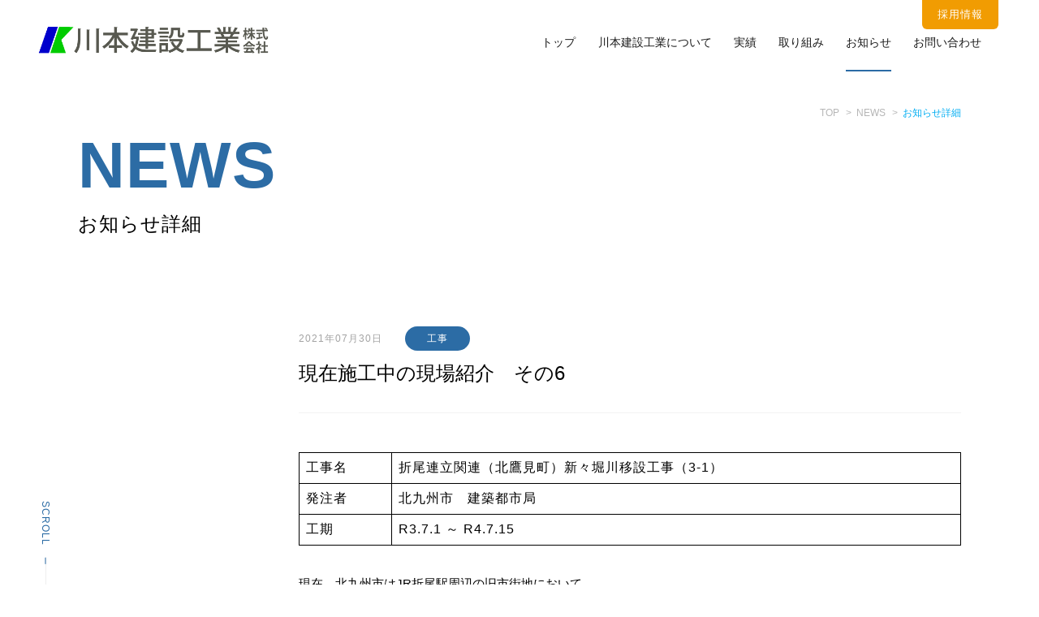

--- FILE ---
content_type: text/html; charset=UTF-8
request_url: http://www.kawamoto-kk.jp/news/255/
body_size: 52837
content:
<!DOCTYPE html>
<html lang="ja">
<head>
  <meta charset="utf-8">
  <meta http-equiv="X-UA-Compatible" content="IE=edge">
  <meta name="viewport" content="width=device-width, initial-scale=1">
  <meta name="format-detection" content="telephone=no">
  <link rel="stylesheet" href="http://www.kawamoto-kk.jp/wp/wp-content/themes/php/assets/css/reset.css">
  <link href="http://www.kawamoto-kk.jp/wp/wp-content/themes/php/assets/js/colorbox/colorbox.css" rel="stylesheet" type="text/css">
  <link href="https://unpkg.com/swiper/swiper-bundle.min.css" rel="stylesheet">
  <link rel="stylesheet" href="http://www.kawamoto-kk.jp/wp/wp-content/themes/php/assets/css/style.css">
  <link rel="stylesheet" href="http://www.kawamoto-kk.jp/wp/wp-content/themes/php/assets/css/responsive.css">
  <script defer src="http://www.kawamoto-kk.jp/wp/wp-content/themes/php/assets/js/jquery-1.11.3.min.js"></script>
  <script defer src="http://www.kawamoto-kk.jp/wp/wp-content/themes/php/assets/js/colorbox/jquery.colorbox.js" type="text/javascript"></script>
  <script defer src="http://www.kawamoto-kk.jp/wp/wp-content/themes/php/assets/js/colorbox/colorboxSet.js" type="text/javascript"></script>
  <script defer src="http://www.kawamoto-kk.jp/wp/wp-content/themes/php/assets/js/common.js"></script>
  <script defer src="http://www.kawamoto-kk.jp/wp/wp-content/themes/php/assets/js/match-height/jquery.matchHeight.js"></script>
  <script defer src="http://www.kawamoto-kk.jp/wp/wp-content/themes/php/assets/js/lazyload.min.js" charset="utf-8" type="text/javascript"></script>
  <script defer src="http://www.kawamoto-kk.jp/wp/wp-content/themes/php/assets/js/luxy.min.js" charset="utf-8" type="text/javascript"></script>
  <script defer src="https://cdnjs.cloudflare.com/ajax/libs/Swiper/5.4.1/js/swiper.min.js"></script>
  <!--[if lt IE 9]>
<script defer src="https://oss.maxcdn.com/html5shiv/3.7.2/html5shiv.min.js"></script>
<script defer src="https://oss.maxcdn.com/respond/1.4.2/respond.min.js"></script>
<![endif]-->
  <meta name='robots' content='max-image-preview:large' />
  <title>川本建設工業株式会社ホームページ｜北九州に本社を置く総合建設会社</title>
  <meta name="description" content="昭和26年(1951年)創業の北九州に本社を置く総合建設会社です。「人創り 街創り」の会社として人々の安全・安心を守り、より大きな価値を提供することで社会に貢献していきます。" />
  <link rel="canonical" href="http://www.kawamoto-kk.jp" />
  <meta property="og:site_name" content="川本建設工業株式会社ホームページ｜北九州に本社を置く総合建設会社" />
  <meta property="og:type" content="article" />
  <meta property="og:title" content="川本建設工業株式会社ホームページ｜北九州に本社を置く総合建設会社" />
  <meta property="og:description" content="昭和26年(1951年)創業の北九州に本社を置く総合建設会社です。「人創り 街創り」の会社として人々の安全・安心を守り、より大きな価値を提供することで社会に貢献していきます。" />
  <meta property="og:url" content="http://www.kawamoto-kk.jp" />
  <meta property="og:image" content="http://www.kawamoto-kk.jp/wp/wp-content/themes/php/assets/images/ogp.jpg" />
  <meta property="og:image:secure_url" content="http://www.kawamoto-kk.jp/wp/wp-content/themes/php/assets/images/ogp.jpg" />
  <meta property="og:image:alt" content="川本建設工業株式会社ホームページ｜北九州に本社を置く総合建設会社">
  <meta property="og:image:width" content="1200" />
  <meta property="og:image:height" content="630" />
  <meta property="twitter:card" content="summary_large_image" />
  <meta property="twitter:title" content="川本建設工業株式会社ホームページ｜北九州に本社を置く総合建設会社" />
  <meta property="twitter:description" content="昭和26年(1951年)創業の北九州に本社を置く総合建設会社です。「人創り 街創り」の会社として人々の安全・安心を守り、より大きな価値を提供することで社会に貢献していきます。" />
  <meta property="twitter:image" content="http://www.kawamoto-kk.jp/wp/wp-content/themes/php/assets/images/ogp.jpg" />
  <link rel="icon" href="http://www.kawamoto-kk.jp/wp/wp-content/themes/php/assets/favicon/favicon.ico" />
  <link rel="apple-touch-icon" sizes="180x180" href="http://www.kawamoto-kk.jp/wp/wp-content/themes/php/assets/favicon/apple-touch-icon.png">
  <link rel="icon" type="image/png" sizes="32x32" href="http://www.kawamoto-kk.jp/wp/wp-content/themes/php/assets/favicon/favicon-32x32.png">
  <link rel="icon" type="image/png" sizes="16x16" href="http://www.kawamoto-kk.jp/wp/wp-content/themes/php/assets/favicon/favicon-16x16.png">
  <link rel="manifest" href="http://www.kawamoto-kk.jp/wp/wp-content/themes/php/assets/favicon/site.webmanifest">
  <link rel="mask-icon" href="http://www.kawamoto-kk.jp/wp/wp-content/themes/php/assets/favicon/safari-pinned-tab.svg" color="#5bbad5">
  <meta name="msapplication-TileColor" content="#da532c">
  <meta name="theme-color" content="#ffffff">
  <meta name='robots' content='max-image-preview:large' />
<link rel="alternate" title="oEmbed (JSON)" type="application/json+oembed" href="http://www.kawamoto-kk.jp/wp-json/oembed/1.0/embed?url=http%3A%2F%2Fwww.kawamoto-kk.jp%2Fnews%2F255%2F" />
<link rel="alternate" title="oEmbed (XML)" type="text/xml+oembed" href="http://www.kawamoto-kk.jp/wp-json/oembed/1.0/embed?url=http%3A%2F%2Fwww.kawamoto-kk.jp%2Fnews%2F255%2F&#038;format=xml" />
<style id='wp-img-auto-sizes-contain-inline-css' type='text/css'>
img:is([sizes=auto i],[sizes^="auto," i]){contain-intrinsic-size:3000px 1500px}
/*# sourceURL=wp-img-auto-sizes-contain-inline-css */
</style>
<style id='wp-emoji-styles-inline-css' type='text/css'>

	img.wp-smiley, img.emoji {
		display: inline !important;
		border: none !important;
		box-shadow: none !important;
		height: 1em !important;
		width: 1em !important;
		margin: 0 0.07em !important;
		vertical-align: -0.1em !important;
		background: none !important;
		padding: 0 !important;
	}
/*# sourceURL=wp-emoji-styles-inline-css */
</style>
<style id='wp-block-library-inline-css' type='text/css'>
:root{--wp-block-synced-color:#7a00df;--wp-block-synced-color--rgb:122,0,223;--wp-bound-block-color:var(--wp-block-synced-color);--wp-editor-canvas-background:#ddd;--wp-admin-theme-color:#007cba;--wp-admin-theme-color--rgb:0,124,186;--wp-admin-theme-color-darker-10:#006ba1;--wp-admin-theme-color-darker-10--rgb:0,107,160.5;--wp-admin-theme-color-darker-20:#005a87;--wp-admin-theme-color-darker-20--rgb:0,90,135;--wp-admin-border-width-focus:2px}@media (min-resolution:192dpi){:root{--wp-admin-border-width-focus:1.5px}}.wp-element-button{cursor:pointer}:root .has-very-light-gray-background-color{background-color:#eee}:root .has-very-dark-gray-background-color{background-color:#313131}:root .has-very-light-gray-color{color:#eee}:root .has-very-dark-gray-color{color:#313131}:root .has-vivid-green-cyan-to-vivid-cyan-blue-gradient-background{background:linear-gradient(135deg,#00d084,#0693e3)}:root .has-purple-crush-gradient-background{background:linear-gradient(135deg,#34e2e4,#4721fb 50%,#ab1dfe)}:root .has-hazy-dawn-gradient-background{background:linear-gradient(135deg,#faaca8,#dad0ec)}:root .has-subdued-olive-gradient-background{background:linear-gradient(135deg,#fafae1,#67a671)}:root .has-atomic-cream-gradient-background{background:linear-gradient(135deg,#fdd79a,#004a59)}:root .has-nightshade-gradient-background{background:linear-gradient(135deg,#330968,#31cdcf)}:root .has-midnight-gradient-background{background:linear-gradient(135deg,#020381,#2874fc)}:root{--wp--preset--font-size--normal:16px;--wp--preset--font-size--huge:42px}.has-regular-font-size{font-size:1em}.has-larger-font-size{font-size:2.625em}.has-normal-font-size{font-size:var(--wp--preset--font-size--normal)}.has-huge-font-size{font-size:var(--wp--preset--font-size--huge)}.has-text-align-center{text-align:center}.has-text-align-left{text-align:left}.has-text-align-right{text-align:right}.has-fit-text{white-space:nowrap!important}#end-resizable-editor-section{display:none}.aligncenter{clear:both}.items-justified-left{justify-content:flex-start}.items-justified-center{justify-content:center}.items-justified-right{justify-content:flex-end}.items-justified-space-between{justify-content:space-between}.screen-reader-text{border:0;clip-path:inset(50%);height:1px;margin:-1px;overflow:hidden;padding:0;position:absolute;width:1px;word-wrap:normal!important}.screen-reader-text:focus{background-color:#ddd;clip-path:none;color:#444;display:block;font-size:1em;height:auto;left:5px;line-height:normal;padding:15px 23px 14px;text-decoration:none;top:5px;width:auto;z-index:100000}html :where(.has-border-color){border-style:solid}html :where([style*=border-top-color]){border-top-style:solid}html :where([style*=border-right-color]){border-right-style:solid}html :where([style*=border-bottom-color]){border-bottom-style:solid}html :where([style*=border-left-color]){border-left-style:solid}html :where([style*=border-width]){border-style:solid}html :where([style*=border-top-width]){border-top-style:solid}html :where([style*=border-right-width]){border-right-style:solid}html :where([style*=border-bottom-width]){border-bottom-style:solid}html :where([style*=border-left-width]){border-left-style:solid}html :where(img[class*=wp-image-]){height:auto;max-width:100%}:where(figure){margin:0 0 1em}html :where(.is-position-sticky){--wp-admin--admin-bar--position-offset:var(--wp-admin--admin-bar--height,0px)}@media screen and (max-width:600px){html :where(.is-position-sticky){--wp-admin--admin-bar--position-offset:0px}}

/*# sourceURL=wp-block-library-inline-css */
</style><style id='wp-block-image-inline-css' type='text/css'>
.wp-block-image>a,.wp-block-image>figure>a{display:inline-block}.wp-block-image img{box-sizing:border-box;height:auto;max-width:100%;vertical-align:bottom}@media not (prefers-reduced-motion){.wp-block-image img.hide{visibility:hidden}.wp-block-image img.show{animation:show-content-image .4s}}.wp-block-image[style*=border-radius] img,.wp-block-image[style*=border-radius]>a{border-radius:inherit}.wp-block-image.has-custom-border img{box-sizing:border-box}.wp-block-image.aligncenter{text-align:center}.wp-block-image.alignfull>a,.wp-block-image.alignwide>a{width:100%}.wp-block-image.alignfull img,.wp-block-image.alignwide img{height:auto;width:100%}.wp-block-image .aligncenter,.wp-block-image .alignleft,.wp-block-image .alignright,.wp-block-image.aligncenter,.wp-block-image.alignleft,.wp-block-image.alignright{display:table}.wp-block-image .aligncenter>figcaption,.wp-block-image .alignleft>figcaption,.wp-block-image .alignright>figcaption,.wp-block-image.aligncenter>figcaption,.wp-block-image.alignleft>figcaption,.wp-block-image.alignright>figcaption{caption-side:bottom;display:table-caption}.wp-block-image .alignleft{float:left;margin:.5em 1em .5em 0}.wp-block-image .alignright{float:right;margin:.5em 0 .5em 1em}.wp-block-image .aligncenter{margin-left:auto;margin-right:auto}.wp-block-image :where(figcaption){margin-bottom:1em;margin-top:.5em}.wp-block-image.is-style-circle-mask img{border-radius:9999px}@supports ((-webkit-mask-image:none) or (mask-image:none)) or (-webkit-mask-image:none){.wp-block-image.is-style-circle-mask img{border-radius:0;-webkit-mask-image:url('data:image/svg+xml;utf8,<svg viewBox="0 0 100 100" xmlns="http://www.w3.org/2000/svg"><circle cx="50" cy="50" r="50"/></svg>');mask-image:url('data:image/svg+xml;utf8,<svg viewBox="0 0 100 100" xmlns="http://www.w3.org/2000/svg"><circle cx="50" cy="50" r="50"/></svg>');mask-mode:alpha;-webkit-mask-position:center;mask-position:center;-webkit-mask-repeat:no-repeat;mask-repeat:no-repeat;-webkit-mask-size:contain;mask-size:contain}}:root :where(.wp-block-image.is-style-rounded img,.wp-block-image .is-style-rounded img){border-radius:9999px}.wp-block-image figure{margin:0}.wp-lightbox-container{display:flex;flex-direction:column;position:relative}.wp-lightbox-container img{cursor:zoom-in}.wp-lightbox-container img:hover+button{opacity:1}.wp-lightbox-container button{align-items:center;backdrop-filter:blur(16px) saturate(180%);background-color:#5a5a5a40;border:none;border-radius:4px;cursor:zoom-in;display:flex;height:20px;justify-content:center;opacity:0;padding:0;position:absolute;right:16px;text-align:center;top:16px;width:20px;z-index:100}@media not (prefers-reduced-motion){.wp-lightbox-container button{transition:opacity .2s ease}}.wp-lightbox-container button:focus-visible{outline:3px auto #5a5a5a40;outline:3px auto -webkit-focus-ring-color;outline-offset:3px}.wp-lightbox-container button:hover{cursor:pointer;opacity:1}.wp-lightbox-container button:focus{opacity:1}.wp-lightbox-container button:focus,.wp-lightbox-container button:hover,.wp-lightbox-container button:not(:hover):not(:active):not(.has-background){background-color:#5a5a5a40;border:none}.wp-lightbox-overlay{box-sizing:border-box;cursor:zoom-out;height:100vh;left:0;overflow:hidden;position:fixed;top:0;visibility:hidden;width:100%;z-index:100000}.wp-lightbox-overlay .close-button{align-items:center;cursor:pointer;display:flex;justify-content:center;min-height:40px;min-width:40px;padding:0;position:absolute;right:calc(env(safe-area-inset-right) + 16px);top:calc(env(safe-area-inset-top) + 16px);z-index:5000000}.wp-lightbox-overlay .close-button:focus,.wp-lightbox-overlay .close-button:hover,.wp-lightbox-overlay .close-button:not(:hover):not(:active):not(.has-background){background:none;border:none}.wp-lightbox-overlay .lightbox-image-container{height:var(--wp--lightbox-container-height);left:50%;overflow:hidden;position:absolute;top:50%;transform:translate(-50%,-50%);transform-origin:top left;width:var(--wp--lightbox-container-width);z-index:9999999999}.wp-lightbox-overlay .wp-block-image{align-items:center;box-sizing:border-box;display:flex;height:100%;justify-content:center;margin:0;position:relative;transform-origin:0 0;width:100%;z-index:3000000}.wp-lightbox-overlay .wp-block-image img{height:var(--wp--lightbox-image-height);min-height:var(--wp--lightbox-image-height);min-width:var(--wp--lightbox-image-width);width:var(--wp--lightbox-image-width)}.wp-lightbox-overlay .wp-block-image figcaption{display:none}.wp-lightbox-overlay button{background:none;border:none}.wp-lightbox-overlay .scrim{background-color:#fff;height:100%;opacity:.9;position:absolute;width:100%;z-index:2000000}.wp-lightbox-overlay.active{visibility:visible}@media not (prefers-reduced-motion){.wp-lightbox-overlay.active{animation:turn-on-visibility .25s both}.wp-lightbox-overlay.active img{animation:turn-on-visibility .35s both}.wp-lightbox-overlay.show-closing-animation:not(.active){animation:turn-off-visibility .35s both}.wp-lightbox-overlay.show-closing-animation:not(.active) img{animation:turn-off-visibility .25s both}.wp-lightbox-overlay.zoom.active{animation:none;opacity:1;visibility:visible}.wp-lightbox-overlay.zoom.active .lightbox-image-container{animation:lightbox-zoom-in .4s}.wp-lightbox-overlay.zoom.active .lightbox-image-container img{animation:none}.wp-lightbox-overlay.zoom.active .scrim{animation:turn-on-visibility .4s forwards}.wp-lightbox-overlay.zoom.show-closing-animation:not(.active){animation:none}.wp-lightbox-overlay.zoom.show-closing-animation:not(.active) .lightbox-image-container{animation:lightbox-zoom-out .4s}.wp-lightbox-overlay.zoom.show-closing-animation:not(.active) .lightbox-image-container img{animation:none}.wp-lightbox-overlay.zoom.show-closing-animation:not(.active) .scrim{animation:turn-off-visibility .4s forwards}}@keyframes show-content-image{0%{visibility:hidden}99%{visibility:hidden}to{visibility:visible}}@keyframes turn-on-visibility{0%{opacity:0}to{opacity:1}}@keyframes turn-off-visibility{0%{opacity:1;visibility:visible}99%{opacity:0;visibility:visible}to{opacity:0;visibility:hidden}}@keyframes lightbox-zoom-in{0%{transform:translate(calc((-100vw + var(--wp--lightbox-scrollbar-width))/2 + var(--wp--lightbox-initial-left-position)),calc(-50vh + var(--wp--lightbox-initial-top-position))) scale(var(--wp--lightbox-scale))}to{transform:translate(-50%,-50%) scale(1)}}@keyframes lightbox-zoom-out{0%{transform:translate(-50%,-50%) scale(1);visibility:visible}99%{visibility:visible}to{transform:translate(calc((-100vw + var(--wp--lightbox-scrollbar-width))/2 + var(--wp--lightbox-initial-left-position)),calc(-50vh + var(--wp--lightbox-initial-top-position))) scale(var(--wp--lightbox-scale));visibility:hidden}}
/*# sourceURL=http://www.kawamoto-kk.jp/wp/wp-includes/blocks/image/style.min.css */
</style>
<style id='wp-block-columns-inline-css' type='text/css'>
.wp-block-columns{box-sizing:border-box;display:flex;flex-wrap:wrap!important}@media (min-width:782px){.wp-block-columns{flex-wrap:nowrap!important}}.wp-block-columns{align-items:normal!important}.wp-block-columns.are-vertically-aligned-top{align-items:flex-start}.wp-block-columns.are-vertically-aligned-center{align-items:center}.wp-block-columns.are-vertically-aligned-bottom{align-items:flex-end}@media (max-width:781px){.wp-block-columns:not(.is-not-stacked-on-mobile)>.wp-block-column{flex-basis:100%!important}}@media (min-width:782px){.wp-block-columns:not(.is-not-stacked-on-mobile)>.wp-block-column{flex-basis:0;flex-grow:1}.wp-block-columns:not(.is-not-stacked-on-mobile)>.wp-block-column[style*=flex-basis]{flex-grow:0}}.wp-block-columns.is-not-stacked-on-mobile{flex-wrap:nowrap!important}.wp-block-columns.is-not-stacked-on-mobile>.wp-block-column{flex-basis:0;flex-grow:1}.wp-block-columns.is-not-stacked-on-mobile>.wp-block-column[style*=flex-basis]{flex-grow:0}:where(.wp-block-columns){margin-bottom:1.75em}:where(.wp-block-columns.has-background){padding:1.25em 2.375em}.wp-block-column{flex-grow:1;min-width:0;overflow-wrap:break-word;word-break:break-word}.wp-block-column.is-vertically-aligned-top{align-self:flex-start}.wp-block-column.is-vertically-aligned-center{align-self:center}.wp-block-column.is-vertically-aligned-bottom{align-self:flex-end}.wp-block-column.is-vertically-aligned-stretch{align-self:stretch}.wp-block-column.is-vertically-aligned-bottom,.wp-block-column.is-vertically-aligned-center,.wp-block-column.is-vertically-aligned-top{width:100%}
/*# sourceURL=http://www.kawamoto-kk.jp/wp/wp-includes/blocks/columns/style.min.css */
</style>
<style id='wp-block-paragraph-inline-css' type='text/css'>
.is-small-text{font-size:.875em}.is-regular-text{font-size:1em}.is-large-text{font-size:2.25em}.is-larger-text{font-size:3em}.has-drop-cap:not(:focus):first-letter{float:left;font-size:8.4em;font-style:normal;font-weight:100;line-height:.68;margin:.05em .1em 0 0;text-transform:uppercase}body.rtl .has-drop-cap:not(:focus):first-letter{float:none;margin-left:.1em}p.has-drop-cap.has-background{overflow:hidden}:root :where(p.has-background){padding:1.25em 2.375em}:where(p.has-text-color:not(.has-link-color)) a{color:inherit}p.has-text-align-left[style*="writing-mode:vertical-lr"],p.has-text-align-right[style*="writing-mode:vertical-rl"]{rotate:180deg}
/*# sourceURL=http://www.kawamoto-kk.jp/wp/wp-includes/blocks/paragraph/style.min.css */
</style>
<style id='wp-block-table-inline-css' type='text/css'>
.wp-block-table{overflow-x:auto}.wp-block-table table{border-collapse:collapse;width:100%}.wp-block-table thead{border-bottom:3px solid}.wp-block-table tfoot{border-top:3px solid}.wp-block-table td,.wp-block-table th{border:1px solid;padding:.5em}.wp-block-table .has-fixed-layout{table-layout:fixed;width:100%}.wp-block-table .has-fixed-layout td,.wp-block-table .has-fixed-layout th{word-break:break-word}.wp-block-table.aligncenter,.wp-block-table.alignleft,.wp-block-table.alignright{display:table;width:auto}.wp-block-table.aligncenter td,.wp-block-table.aligncenter th,.wp-block-table.alignleft td,.wp-block-table.alignleft th,.wp-block-table.alignright td,.wp-block-table.alignright th{word-break:break-word}.wp-block-table .has-subtle-light-gray-background-color{background-color:#f3f4f5}.wp-block-table .has-subtle-pale-green-background-color{background-color:#e9fbe5}.wp-block-table .has-subtle-pale-blue-background-color{background-color:#e7f5fe}.wp-block-table .has-subtle-pale-pink-background-color{background-color:#fcf0ef}.wp-block-table.is-style-stripes{background-color:initial;border-collapse:inherit;border-spacing:0}.wp-block-table.is-style-stripes tbody tr:nth-child(odd){background-color:#f0f0f0}.wp-block-table.is-style-stripes.has-subtle-light-gray-background-color tbody tr:nth-child(odd){background-color:#f3f4f5}.wp-block-table.is-style-stripes.has-subtle-pale-green-background-color tbody tr:nth-child(odd){background-color:#e9fbe5}.wp-block-table.is-style-stripes.has-subtle-pale-blue-background-color tbody tr:nth-child(odd){background-color:#e7f5fe}.wp-block-table.is-style-stripes.has-subtle-pale-pink-background-color tbody tr:nth-child(odd){background-color:#fcf0ef}.wp-block-table.is-style-stripes td,.wp-block-table.is-style-stripes th{border-color:#0000}.wp-block-table.is-style-stripes{border-bottom:1px solid #f0f0f0}.wp-block-table .has-border-color td,.wp-block-table .has-border-color th,.wp-block-table .has-border-color tr,.wp-block-table .has-border-color>*{border-color:inherit}.wp-block-table table[style*=border-top-color] tr:first-child,.wp-block-table table[style*=border-top-color] tr:first-child td,.wp-block-table table[style*=border-top-color] tr:first-child th,.wp-block-table table[style*=border-top-color]>*,.wp-block-table table[style*=border-top-color]>* td,.wp-block-table table[style*=border-top-color]>* th{border-top-color:inherit}.wp-block-table table[style*=border-top-color] tr:not(:first-child){border-top-color:initial}.wp-block-table table[style*=border-right-color] td:last-child,.wp-block-table table[style*=border-right-color] th,.wp-block-table table[style*=border-right-color] tr,.wp-block-table table[style*=border-right-color]>*{border-right-color:inherit}.wp-block-table table[style*=border-bottom-color] tr:last-child,.wp-block-table table[style*=border-bottom-color] tr:last-child td,.wp-block-table table[style*=border-bottom-color] tr:last-child th,.wp-block-table table[style*=border-bottom-color]>*,.wp-block-table table[style*=border-bottom-color]>* td,.wp-block-table table[style*=border-bottom-color]>* th{border-bottom-color:inherit}.wp-block-table table[style*=border-bottom-color] tr:not(:last-child){border-bottom-color:initial}.wp-block-table table[style*=border-left-color] td:first-child,.wp-block-table table[style*=border-left-color] th,.wp-block-table table[style*=border-left-color] tr,.wp-block-table table[style*=border-left-color]>*{border-left-color:inherit}.wp-block-table table[style*=border-style] td,.wp-block-table table[style*=border-style] th,.wp-block-table table[style*=border-style] tr,.wp-block-table table[style*=border-style]>*{border-style:inherit}.wp-block-table table[style*=border-width] td,.wp-block-table table[style*=border-width] th,.wp-block-table table[style*=border-width] tr,.wp-block-table table[style*=border-width]>*{border-style:inherit;border-width:inherit}
/*# sourceURL=http://www.kawamoto-kk.jp/wp/wp-includes/blocks/table/style.min.css */
</style>
<style id='global-styles-inline-css' type='text/css'>
:root{--wp--preset--aspect-ratio--square: 1;--wp--preset--aspect-ratio--4-3: 4/3;--wp--preset--aspect-ratio--3-4: 3/4;--wp--preset--aspect-ratio--3-2: 3/2;--wp--preset--aspect-ratio--2-3: 2/3;--wp--preset--aspect-ratio--16-9: 16/9;--wp--preset--aspect-ratio--9-16: 9/16;--wp--preset--color--black: #000000;--wp--preset--color--cyan-bluish-gray: #abb8c3;--wp--preset--color--white: #ffffff;--wp--preset--color--pale-pink: #f78da7;--wp--preset--color--vivid-red: #cf2e2e;--wp--preset--color--luminous-vivid-orange: #ff6900;--wp--preset--color--luminous-vivid-amber: #fcb900;--wp--preset--color--light-green-cyan: #7bdcb5;--wp--preset--color--vivid-green-cyan: #00d084;--wp--preset--color--pale-cyan-blue: #8ed1fc;--wp--preset--color--vivid-cyan-blue: #0693e3;--wp--preset--color--vivid-purple: #9b51e0;--wp--preset--gradient--vivid-cyan-blue-to-vivid-purple: linear-gradient(135deg,rgb(6,147,227) 0%,rgb(155,81,224) 100%);--wp--preset--gradient--light-green-cyan-to-vivid-green-cyan: linear-gradient(135deg,rgb(122,220,180) 0%,rgb(0,208,130) 100%);--wp--preset--gradient--luminous-vivid-amber-to-luminous-vivid-orange: linear-gradient(135deg,rgb(252,185,0) 0%,rgb(255,105,0) 100%);--wp--preset--gradient--luminous-vivid-orange-to-vivid-red: linear-gradient(135deg,rgb(255,105,0) 0%,rgb(207,46,46) 100%);--wp--preset--gradient--very-light-gray-to-cyan-bluish-gray: linear-gradient(135deg,rgb(238,238,238) 0%,rgb(169,184,195) 100%);--wp--preset--gradient--cool-to-warm-spectrum: linear-gradient(135deg,rgb(74,234,220) 0%,rgb(151,120,209) 20%,rgb(207,42,186) 40%,rgb(238,44,130) 60%,rgb(251,105,98) 80%,rgb(254,248,76) 100%);--wp--preset--gradient--blush-light-purple: linear-gradient(135deg,rgb(255,206,236) 0%,rgb(152,150,240) 100%);--wp--preset--gradient--blush-bordeaux: linear-gradient(135deg,rgb(254,205,165) 0%,rgb(254,45,45) 50%,rgb(107,0,62) 100%);--wp--preset--gradient--luminous-dusk: linear-gradient(135deg,rgb(255,203,112) 0%,rgb(199,81,192) 50%,rgb(65,88,208) 100%);--wp--preset--gradient--pale-ocean: linear-gradient(135deg,rgb(255,245,203) 0%,rgb(182,227,212) 50%,rgb(51,167,181) 100%);--wp--preset--gradient--electric-grass: linear-gradient(135deg,rgb(202,248,128) 0%,rgb(113,206,126) 100%);--wp--preset--gradient--midnight: linear-gradient(135deg,rgb(2,3,129) 0%,rgb(40,116,252) 100%);--wp--preset--font-size--small: 13px;--wp--preset--font-size--medium: 20px;--wp--preset--font-size--large: 36px;--wp--preset--font-size--x-large: 42px;--wp--preset--spacing--20: 0.44rem;--wp--preset--spacing--30: 0.67rem;--wp--preset--spacing--40: 1rem;--wp--preset--spacing--50: 1.5rem;--wp--preset--spacing--60: 2.25rem;--wp--preset--spacing--70: 3.38rem;--wp--preset--spacing--80: 5.06rem;--wp--preset--shadow--natural: 6px 6px 9px rgba(0, 0, 0, 0.2);--wp--preset--shadow--deep: 12px 12px 50px rgba(0, 0, 0, 0.4);--wp--preset--shadow--sharp: 6px 6px 0px rgba(0, 0, 0, 0.2);--wp--preset--shadow--outlined: 6px 6px 0px -3px rgb(255, 255, 255), 6px 6px rgb(0, 0, 0);--wp--preset--shadow--crisp: 6px 6px 0px rgb(0, 0, 0);}:where(.is-layout-flex){gap: 0.5em;}:where(.is-layout-grid){gap: 0.5em;}body .is-layout-flex{display: flex;}.is-layout-flex{flex-wrap: wrap;align-items: center;}.is-layout-flex > :is(*, div){margin: 0;}body .is-layout-grid{display: grid;}.is-layout-grid > :is(*, div){margin: 0;}:where(.wp-block-columns.is-layout-flex){gap: 2em;}:where(.wp-block-columns.is-layout-grid){gap: 2em;}:where(.wp-block-post-template.is-layout-flex){gap: 1.25em;}:where(.wp-block-post-template.is-layout-grid){gap: 1.25em;}.has-black-color{color: var(--wp--preset--color--black) !important;}.has-cyan-bluish-gray-color{color: var(--wp--preset--color--cyan-bluish-gray) !important;}.has-white-color{color: var(--wp--preset--color--white) !important;}.has-pale-pink-color{color: var(--wp--preset--color--pale-pink) !important;}.has-vivid-red-color{color: var(--wp--preset--color--vivid-red) !important;}.has-luminous-vivid-orange-color{color: var(--wp--preset--color--luminous-vivid-orange) !important;}.has-luminous-vivid-amber-color{color: var(--wp--preset--color--luminous-vivid-amber) !important;}.has-light-green-cyan-color{color: var(--wp--preset--color--light-green-cyan) !important;}.has-vivid-green-cyan-color{color: var(--wp--preset--color--vivid-green-cyan) !important;}.has-pale-cyan-blue-color{color: var(--wp--preset--color--pale-cyan-blue) !important;}.has-vivid-cyan-blue-color{color: var(--wp--preset--color--vivid-cyan-blue) !important;}.has-vivid-purple-color{color: var(--wp--preset--color--vivid-purple) !important;}.has-black-background-color{background-color: var(--wp--preset--color--black) !important;}.has-cyan-bluish-gray-background-color{background-color: var(--wp--preset--color--cyan-bluish-gray) !important;}.has-white-background-color{background-color: var(--wp--preset--color--white) !important;}.has-pale-pink-background-color{background-color: var(--wp--preset--color--pale-pink) !important;}.has-vivid-red-background-color{background-color: var(--wp--preset--color--vivid-red) !important;}.has-luminous-vivid-orange-background-color{background-color: var(--wp--preset--color--luminous-vivid-orange) !important;}.has-luminous-vivid-amber-background-color{background-color: var(--wp--preset--color--luminous-vivid-amber) !important;}.has-light-green-cyan-background-color{background-color: var(--wp--preset--color--light-green-cyan) !important;}.has-vivid-green-cyan-background-color{background-color: var(--wp--preset--color--vivid-green-cyan) !important;}.has-pale-cyan-blue-background-color{background-color: var(--wp--preset--color--pale-cyan-blue) !important;}.has-vivid-cyan-blue-background-color{background-color: var(--wp--preset--color--vivid-cyan-blue) !important;}.has-vivid-purple-background-color{background-color: var(--wp--preset--color--vivid-purple) !important;}.has-black-border-color{border-color: var(--wp--preset--color--black) !important;}.has-cyan-bluish-gray-border-color{border-color: var(--wp--preset--color--cyan-bluish-gray) !important;}.has-white-border-color{border-color: var(--wp--preset--color--white) !important;}.has-pale-pink-border-color{border-color: var(--wp--preset--color--pale-pink) !important;}.has-vivid-red-border-color{border-color: var(--wp--preset--color--vivid-red) !important;}.has-luminous-vivid-orange-border-color{border-color: var(--wp--preset--color--luminous-vivid-orange) !important;}.has-luminous-vivid-amber-border-color{border-color: var(--wp--preset--color--luminous-vivid-amber) !important;}.has-light-green-cyan-border-color{border-color: var(--wp--preset--color--light-green-cyan) !important;}.has-vivid-green-cyan-border-color{border-color: var(--wp--preset--color--vivid-green-cyan) !important;}.has-pale-cyan-blue-border-color{border-color: var(--wp--preset--color--pale-cyan-blue) !important;}.has-vivid-cyan-blue-border-color{border-color: var(--wp--preset--color--vivid-cyan-blue) !important;}.has-vivid-purple-border-color{border-color: var(--wp--preset--color--vivid-purple) !important;}.has-vivid-cyan-blue-to-vivid-purple-gradient-background{background: var(--wp--preset--gradient--vivid-cyan-blue-to-vivid-purple) !important;}.has-light-green-cyan-to-vivid-green-cyan-gradient-background{background: var(--wp--preset--gradient--light-green-cyan-to-vivid-green-cyan) !important;}.has-luminous-vivid-amber-to-luminous-vivid-orange-gradient-background{background: var(--wp--preset--gradient--luminous-vivid-amber-to-luminous-vivid-orange) !important;}.has-luminous-vivid-orange-to-vivid-red-gradient-background{background: var(--wp--preset--gradient--luminous-vivid-orange-to-vivid-red) !important;}.has-very-light-gray-to-cyan-bluish-gray-gradient-background{background: var(--wp--preset--gradient--very-light-gray-to-cyan-bluish-gray) !important;}.has-cool-to-warm-spectrum-gradient-background{background: var(--wp--preset--gradient--cool-to-warm-spectrum) !important;}.has-blush-light-purple-gradient-background{background: var(--wp--preset--gradient--blush-light-purple) !important;}.has-blush-bordeaux-gradient-background{background: var(--wp--preset--gradient--blush-bordeaux) !important;}.has-luminous-dusk-gradient-background{background: var(--wp--preset--gradient--luminous-dusk) !important;}.has-pale-ocean-gradient-background{background: var(--wp--preset--gradient--pale-ocean) !important;}.has-electric-grass-gradient-background{background: var(--wp--preset--gradient--electric-grass) !important;}.has-midnight-gradient-background{background: var(--wp--preset--gradient--midnight) !important;}.has-small-font-size{font-size: var(--wp--preset--font-size--small) !important;}.has-medium-font-size{font-size: var(--wp--preset--font-size--medium) !important;}.has-large-font-size{font-size: var(--wp--preset--font-size--large) !important;}.has-x-large-font-size{font-size: var(--wp--preset--font-size--x-large) !important;}
:where(.wp-block-columns.is-layout-flex){gap: 2em;}:where(.wp-block-columns.is-layout-grid){gap: 2em;}
/*# sourceURL=global-styles-inline-css */
</style>
<style id='core-block-supports-inline-css' type='text/css'>
.wp-container-core-columns-is-layout-9d6595d7{flex-wrap:nowrap;}
/*# sourceURL=core-block-supports-inline-css */
</style>

<style id='classic-theme-styles-inline-css' type='text/css'>
/*! This file is auto-generated */
.wp-block-button__link{color:#fff;background-color:#32373c;border-radius:9999px;box-shadow:none;text-decoration:none;padding:calc(.667em + 2px) calc(1.333em + 2px);font-size:1.125em}.wp-block-file__button{background:#32373c;color:#fff;text-decoration:none}
/*# sourceURL=/wp-includes/css/classic-themes.min.css */
</style>
<link rel='stylesheet' id='contact-form-7-css' href='http://www.kawamoto-kk.jp/wp/wp-content/plugins/contact-form-7/includes/css/styles.css?ver=5.7.7' type='text/css' media='all' />
<link rel="https://api.w.org/" href="http://www.kawamoto-kk.jp/wp-json/" /><link rel="alternate" title="JSON" type="application/json" href="http://www.kawamoto-kk.jp/wp-json/wp/v2/news/255" /><link rel="canonical" href="http://www.kawamoto-kk.jp/news/255/" />
<link rel="icon" href="http://www.kawamoto-kk.jp/wp/wp-content/uploads/2021/07/cropped-apple-touch-icon-32x32.png" sizes="32x32" />
<link rel="icon" href="http://www.kawamoto-kk.jp/wp/wp-content/uploads/2021/07/cropped-apple-touch-icon-192x192.png" sizes="192x192" />
<link rel="apple-touch-icon" href="http://www.kawamoto-kk.jp/wp/wp-content/uploads/2021/07/cropped-apple-touch-icon-180x180.png" />
<meta name="msapplication-TileImage" content="http://www.kawamoto-kk.jp/wp/wp-content/uploads/2021/07/cropped-apple-touch-icon-270x270.png" />
</head>
  <body class="wp-singular news-template-default single single-news postid-255 wp-theme-php">
  <div id="wrapper" class="csr csr_article">
	<div id="header">
	<p class="header_logo">
	<a href="http://www.kawamoto-kk.jp"><img src="http://www.kawamoto-kk.jp/wp/wp-content/themes/php/assets/images/header_img_logo.png" alt="川本建設" width="290"></a>
	</p>
	<div class="header_nav_btn">
	<div></div>
	<div></div>
	<div></div>
	</div>
	<div class="header_content">
	<ul class="header_list">
		<li class="">
		<p class="header_list_no_under"> <a href="http://www.kawamoto-kk.jp">トップ</a> </p>
		</li>
		<li class="header_list_on ">
		<p class="header_list_has_under header_list_has_index"> <a href="http://www.kawamoto-kk.jp/about/">川本建設工業について</a> <span class="header_list_has_under_button"></span> </p>
		<div class="header_list_sub">
			<div class="header_list_sub_inner">
			<div class="header_list_sub_title_sec">
				<a href=""><span class="header_list_sub_title_en">ABOUT</span><br><span class="header_list_sub_title_jp">川本建設工業について</span></a>
			</div>
			<ul class="header_list_sub_list">
				<li>
				<p>
					<a href="http://www.kawamoto-kk.jp/about/#philosophy"><span class="header_list_sub_list_img"><img class="lazyload" data-src="http://www.kawamoto-kk.jp/wp/wp-content/themes/php/assets/images/nav_01.jpg" alt="" width="244"></span><span class="header_list_sub_list_title">経営理念</span>
					</a>
				</p>
				</li>
				<li>
				<p>
					<a href="http://www.kawamoto-kk.jp/about/#greetings"><span class="header_list_sub_list_img"><img class="lazyload" data-src="http://www.kawamoto-kk.jp/wp/wp-content/themes/php/assets/images/nav_02.jpg" alt="" width="244"></span><span class="header_list_sub_list_title">ごあいさつ</span>
					</a>
				</p>
				</li>
				<li>
				<p>
					<a href="http://www.kawamoto-kk.jp/about/#policy"><span class="header_list_sub_list_img"><img class="lazyload" data-src="http://www.kawamoto-kk.jp/wp/wp-content/themes/php/assets/images/nav_03.jpg" alt="" width="244"></span><span class="header_list_sub_list_title">業務方針</span></a>
				</p>
				</li>
				<li>
				<p>
					<a href="http://www.kawamoto-kk.jp/about/#office"><span class="header_list_sub_list_img"><img class="lazyload" data-src="http://www.kawamoto-kk.jp/wp/wp-content/themes/php/assets/images/nav_04.jpg" alt="" width="244"></span><span class="header_list_sub_list_title">会社概要</span></a>
				</p>
				</li>
				<li>
				<p>
					<a href="http://www.kawamoto-kk.jp/about/#history"><span class="header_list_sub_list_img"><img class="lazyload" data-src="http://www.kawamoto-kk.jp/wp/wp-content/themes/php/assets/images/nav_05.jpg" alt="" width="244"></span><span class="header_list_sub_list_title">沿革</span></a>
				</p>
				</li>
			</ul>
			</div>
		</div>
		<!-- /.header_list_sub -->
		</li>
		<li class="header_list_on ">
		<p class="header_list_has_under"> <a href="">実績</a> <span class="header_list_has_under_button"></span> </p>
		<div class="header_list_sub header_list_sub_short">
			<div class="header_list_sub_inner">
			<div class="header_list_sub_title_sec">
				<a href=""><span class="header_list_sub_title_en">WORKS</span><br><span class="header_list_sub_title_jp">実績</span></a>
			</div>
			<ul class="header_list_sub_list">
				<li>
				<p>
					<a href="http://www.kawamoto-kk.jp/work/"><span class="header_list_sub_list_img"><img class="lazyload" data-src="http://www.kawamoto-kk.jp/wp/wp-content/themes/php/assets/images/nav_06.jpg" alt="" width="244"></span><span class="header_list_sub_list_title">工事実績</span></a>
				</p>
				</li>
				<li>
				<p>
					<a href="http://www.kawamoto-kk.jp/award/"><span class="header_list_sub_list_img"><img class="lazyload" data-src="http://www.kawamoto-kk.jp/wp/wp-content/themes/php/assets/images/nav_07.jpg" alt="" width="244"></span><span class="header_list_sub_list_title">表彰実績</span></a>
				</p>
				</li>
			</ul>
			</div>
		</div>
		<!-- /.header_list_sub -->
		</li>
		<li class="header_list_on ">
		<p class="header_list_has_under"> <a href="">取り組み</a> <span class="header_list_has_under_button"></span> </p>
		<div class="header_list_sub">
			<div class="header_list_sub_inner">
			<div class="header_list_sub_title_sec">
				<a href=""><span class="header_list_sub_title_en">EFFORT</span><br><span class="header_list_sub_title_jp">取り組み</span></a>
			</div>
			<ul class="header_list_sub_list">
				<li>
				<p>
					<a href="http://www.kawamoto-kk.jp/csr/""><span class="header_list_sub_list_img"><img class="lazyload" data-src="http://www.kawamoto-kk.jp/wp/wp-content/themes/php/assets/images/nav_08.jpg" alt="" width="244"></span><span class="header_list_sub_list_title">社会貢献活動</span></a>
				</p>
				</li>
				<li>
				<p>
					<a href="http://www.kawamoto-kk.jp/sdgs/"><span class="header_list_sub_list_img"><img class="lazyload" data-src="http://www.kawamoto-kk.jp/wp/wp-content/themes/php/assets/images/nav_09.jpg" alt="" width="244"></span><span class="header_list_sub_list_title">SDGsへの取り組み</span></a>
				</p>
				</li>
				<li>
				<p>
					<a href="http://www.kawamoto-kk.jp/iso/"><span class="header_list_sub_list_img"><img class="lazyload" data-src="http://www.kawamoto-kk.jp/wp/wp-content/themes/php/assets/images/nav_10.jpg" alt="" width="244"></span><span class="header_list_sub_list_title">ISO取得</span></a>
				</p>
				</li>
			</ul>
			</div>
		</div>
		<!-- /.header_list_sub -->
		</li>
		<li class="current">
		<p class="header_list_no_under"> <a href="http://www.kawamoto-kk.jp/news/">お知らせ</a> </p>
		</li>
		<li class="">
		<p class="header_list_no_under"> <a href="http://www.kawamoto-kk.jp/contact/">お問い合わせ</a> </p>
		</li>
		<li class="tb header_list_recruit">
		<p class="header_list_no_under"> <a href="http://www.kawamoto-kk.jp/recruit/">採用情報</a> </p>
		</li>
	</ul>
	</div>
	<!-- /.header_content -->
</div>
    <!-- /#header -->
<div class="all_fixed_button">
	<p class="all_fixed_button_recruit"> <a href="http://www.kawamoto-kk.jp/recruit/"><span class="all_fixed_button_content">採用情報</span></a> </p>
</div>
<p class="all_fixed_button_recruit_tb"> <a href="http://www.kawamoto-kk.jp/recruit/"><span class="all_fixed_button_content">採用情報</span></a> </p>

  <div class="all_sub_breadcrumb_wrap">
      <ul class="all_sub_breadcrumb">
          <li>
              <a href="http://www.kawamoto-kk.jp">TOP</a>
          </li>
          <li> <a href="http://www.kawamoto-kk.jp/news/" class="">NEWS</a> </li>
          <li>
              <span>お知らせ詳細</span>
          </li>
      </ul>
    </div>
    <div id="container">
      <div class="news_wrapper">
        <div class="all_sub_scroll all_scroll"> <span class="all_scroll_text">SCROLL</span> <span class="all_scroll_border"></span> </div>
        <div class="all_sub_mv">
          <div class="content">
            <div class="all_sub_mv_title_sec">
              <p class="all_title_head all_font_poppins_sb"> NEWS </p>
              <p class="all_title all_fade_right anime"> お知らせ詳細 </p>
            </div>
          </div>
        </div>
        <!-- /.all_sub_mv -->
                <div class="all_article_wrap news_content">
          <div class="content">
            <div class="all_sub_content_flex_wrap">
              <div class="all_sub_content_left all_fixed_nav_wrap"> </div>
              <div class="all_sub_content_right news_article_content report_cat_info">
                <div class="all_article_title_sec">
                  <p class="all_article_title_data_sec"> <span class="all_article_title_date">2021年07月30日</span>
                  <span class="all_list_item_category cat01">工事</span>                </p>
                  <h1 class="all_article_title">現在施工中の現場紹介　その6 </h1>
                  <p></p>
                </div>
                <div class="all_article_content all_article_content_02">
                  
<div class="wp-block-columns is-layout-flex wp-container-core-columns-is-layout-9d6595d7 wp-block-columns-is-layout-flex">
<div class="wp-block-column is-layout-flow wp-block-column-is-layout-flow" style="flex-basis:100%">
<div class="wp-block-columns is-layout-flex wp-container-core-columns-is-layout-9d6595d7 wp-block-columns-is-layout-flex">
<div class="wp-block-column is-layout-flow wp-block-column-is-layout-flow" style="flex-basis:100%">
<figure class="wp-block-table"><table><tbody><tr><td>工事名</td><td>折尾連立関連（北鷹見町）新々堀川移設工事（3-1）</td></tr><tr><td>発注者</td><td>北九州市　建築都市局</td></tr><tr><td>工期</td><td>R3.7.1 ～ R4.7.15</td></tr></tbody></table></figure>



<p>現在、北九州市はJR折尾駅周辺の旧市街地において、<br>学園都市や北九州学術研究都市の玄関口にふさわしい地域拠点として<br>道路や駅前広場、公園等の公共施設や宅地の整備を行い、<br>安全で快適な市街地の形成の為、『折尾駅周辺連続立体交差事業』を行っています。</p>



<p>本工事は、この事業の遠賀川水系新々堀川の箱型函渠化のうち、<br>折尾駅南側下流部の50m間に大型カルバートボックスを設置して水路を新設する工事です。<br>職員一同、安全を最優先に施工を行い、無事故・無災害での工事完了を目指してます。</p>
</div>
</div>
</div>
</div>



<figure class="wp-block-image size-large"><img fetchpriority="high" decoding="async" width="1024" height="767" src="http://www.kawamoto-kk.jp/wp/wp-content/uploads/2021/07/折尾連立-1024x767.jpg" alt="" class="wp-image-256" srcset="http://www.kawamoto-kk.jp/wp/wp-content/uploads/2021/07/折尾連立-1024x767.jpg 1024w, http://www.kawamoto-kk.jp/wp/wp-content/uploads/2021/07/折尾連立-300x225.jpg 300w, http://www.kawamoto-kk.jp/wp/wp-content/uploads/2021/07/折尾連立-768x575.jpg 768w, http://www.kawamoto-kk.jp/wp/wp-content/uploads/2021/07/折尾連立.jpg 1107w" sizes="(max-width: 1024px) 100vw, 1024px" /></figure>
                </div>
              </div>
              <!-- /.all_sub_content_right-->
            </div>
            <!-- /.all_sub_content_flex_wrap -->
          </div>
          <!-- /.content -->
          <ul class="all_article_link_list">
            <li class="all_article_link_back">
            <a href="http://www.kawamoto-kk.jp/news/252/" rel="prev"><span>現在施工中の現場紹介　その5</span></a></li>
            <li class="all_list_button"><a href="http://www.kawamoto-kk.jp/news/" class="">お知らせ一覧</a></li>
            <li class="all_article_link_next"><a href="http://www.kawamoto-kk.jp/news/258/" rel="next"><span>現在施工中の現場紹介　その7</span></a></li>

          </ul>
          <p class="all_sub_bottom_copy"><span>NEWS</span></p>
        </div>
                        <!-- /.news_content -->
      </div>
      <!-- /.technology_wrapper -->
    </div>
    
  <div id="footer">
    <div class="content">
      <div class="footer_head">
        <ul class="footer_head_list">
          <li>
            <p class="footer_head_list_has_under footer_list_has_index">
              <a href="http://www.kawamoto-kk.jp/about/" class="all_text">川本建設工業について</a> <span class="footer_head_list_has_under_button"></span> </p>
            <ul class="footer_head_list_under all_font_m">
              <li> <a href="http://www.kawamoto-kk.jp/about/#philosophy">経営理念 </a> </li>
              <li> <a href="http://www.kawamoto-kk.jp/about/#greetings">ごあいさつ</a> </li>
              <li> <a href="http://www.kawamoto-kk.jp/about/#policy">業務方針 </a> </li>
              <li> <a href="http://www.kawamoto-kk.jp/about/#office">会社概要 </a> </li>
              <li> <a href="http://www.kawamoto-kk.jp/about/#history">沿革</a> </li>
            </ul>
          </li>
          <li>
            <p class="footer_head_list_has_under">
              <a href="" class="all_text">実績</a>
              <span class="footer_head_list_has_under_button"></span>
            </p>
            <ul class="footer_head_list_under all_font_m">
              <li> <a href="http://www.kawamoto-kk.jp/work/">工事実績</a> </li>
              <li> <a href="http://www.kawamoto-kk.jp/award/">表彰実績</a> </li>
            </ul>
          </li>
          <li>
            <p class="footer_head_list_has_under"> <a href="" class="all_text">取り組み</a>
              <span class="footer_head_list_has_under_button"></span>
            </p>
            <ul class="footer_head_list_under all_font_m">
              <li><a class="" href="http://www.kawamoto-kk.jp/csr/">社会貢献活動</a></li>
              <li><a class="" href="http://www.kawamoto-kk.jp/sdgs/">SDGsへの取り組み</a></li>
              <li><a class="" href="http://www.kawamoto-kk.jp/iso/">ISO取得</a></li>
            </ul>
          </li>  
          <li>
            <p class="footer_head_list_no_under"> <a href="http://www.kawamoto-kk.jp/news/" class="all_text">お知らせ</a>
            </p>
          </li>
          <li>
            <p class="footer_head_list_no_under"> <a href="http://www.kawamoto-kk.jp/contact/" class="all_text">お問い合わせ</a>
            </p>
          </li>
          <li>
            <p class="footer_head_list_no_under"> <a href="http://www.kawamoto-kk.jp/recruit/" class="all_text">採用情報</a>
            </p>
          </li>
        </ul>
        </div>
        <div class="footer_foot">
          <div class="footer_foot_left">
            <p class="footer_logo"> <a href="http://www.kawamoto-kk.jp"><img class="lazyload" data-src="http://www.kawamoto-kk.jp/wp/wp-content/themes/php/assets/images/header_img_logo_white.png" alt="川本建設" width="200"></a>
            </p>
            <p class="footer_foot_link"> <a href="http://www.kawamoto-kk.jp/privacy/" class="all_text">プライバシーポリシー</a> </p>
          </div>
          <p class="footer_copyright"> <small class="all_font_m">(C) KAWAMOTO CONSTRUCTION INDUSTRY Co. All rights reserved</small> </p>
        </div>
      </div>
    </div>
  </div>
</div>
<script type='text/javascript' defer src='http://www.kawamoto-kk.jp/wp/wp-content/themes/php/assets/js/countUp.min.js' id='countUp-js'></script>
<script type="speculationrules">
{"prefetch":[{"source":"document","where":{"and":[{"href_matches":"/*"},{"not":{"href_matches":["/wp/wp-*.php","/wp/wp-admin/*","/wp/wp-content/uploads/*","/wp/wp-content/*","/wp/wp-content/plugins/*","/wp/wp-content/themes/php/*","/*\\?(.+)"]}},{"not":{"selector_matches":"a[rel~=\"nofollow\"]"}},{"not":{"selector_matches":".no-prefetch, .no-prefetch a"}}]},"eagerness":"conservative"}]}
</script>
<script type="text/javascript" src="http://www.kawamoto-kk.jp/wp/wp-content/plugins/contact-form-7/includes/swv/js/index.js?ver=5.7.7" id="swv-js"></script>
<script type="text/javascript" id="contact-form-7-js-extra">
/* <![CDATA[ */
var wpcf7 = {"api":{"root":"http://www.kawamoto-kk.jp/wp-json/","namespace":"contact-form-7/v1"}};
//# sourceURL=contact-form-7-js-extra
/* ]]> */
</script>
<script type="text/javascript" src="http://www.kawamoto-kk.jp/wp/wp-content/plugins/contact-form-7/includes/js/index.js?ver=5.7.7" id="contact-form-7-js"></script>
<script id="wp-emoji-settings" type="application/json">
{"baseUrl":"https://s.w.org/images/core/emoji/17.0.2/72x72/","ext":".png","svgUrl":"https://s.w.org/images/core/emoji/17.0.2/svg/","svgExt":".svg","source":{"concatemoji":"http://www.kawamoto-kk.jp/wp/wp-includes/js/wp-emoji-release.min.js?ver=6.9"}}
</script>
<script type="module">
/* <![CDATA[ */
/*! This file is auto-generated */
const a=JSON.parse(document.getElementById("wp-emoji-settings").textContent),o=(window._wpemojiSettings=a,"wpEmojiSettingsSupports"),s=["flag","emoji"];function i(e){try{var t={supportTests:e,timestamp:(new Date).valueOf()};sessionStorage.setItem(o,JSON.stringify(t))}catch(e){}}function c(e,t,n){e.clearRect(0,0,e.canvas.width,e.canvas.height),e.fillText(t,0,0);t=new Uint32Array(e.getImageData(0,0,e.canvas.width,e.canvas.height).data);e.clearRect(0,0,e.canvas.width,e.canvas.height),e.fillText(n,0,0);const a=new Uint32Array(e.getImageData(0,0,e.canvas.width,e.canvas.height).data);return t.every((e,t)=>e===a[t])}function p(e,t){e.clearRect(0,0,e.canvas.width,e.canvas.height),e.fillText(t,0,0);var n=e.getImageData(16,16,1,1);for(let e=0;e<n.data.length;e++)if(0!==n.data[e])return!1;return!0}function u(e,t,n,a){switch(t){case"flag":return n(e,"\ud83c\udff3\ufe0f\u200d\u26a7\ufe0f","\ud83c\udff3\ufe0f\u200b\u26a7\ufe0f")?!1:!n(e,"\ud83c\udde8\ud83c\uddf6","\ud83c\udde8\u200b\ud83c\uddf6")&&!n(e,"\ud83c\udff4\udb40\udc67\udb40\udc62\udb40\udc65\udb40\udc6e\udb40\udc67\udb40\udc7f","\ud83c\udff4\u200b\udb40\udc67\u200b\udb40\udc62\u200b\udb40\udc65\u200b\udb40\udc6e\u200b\udb40\udc67\u200b\udb40\udc7f");case"emoji":return!a(e,"\ud83e\u1fac8")}return!1}function f(e,t,n,a){let r;const o=(r="undefined"!=typeof WorkerGlobalScope&&self instanceof WorkerGlobalScope?new OffscreenCanvas(300,150):document.createElement("canvas")).getContext("2d",{willReadFrequently:!0}),s=(o.textBaseline="top",o.font="600 32px Arial",{});return e.forEach(e=>{s[e]=t(o,e,n,a)}),s}function r(e){var t=document.createElement("script");t.src=e,t.defer=!0,document.head.appendChild(t)}a.supports={everything:!0,everythingExceptFlag:!0},new Promise(t=>{let n=function(){try{var e=JSON.parse(sessionStorage.getItem(o));if("object"==typeof e&&"number"==typeof e.timestamp&&(new Date).valueOf()<e.timestamp+604800&&"object"==typeof e.supportTests)return e.supportTests}catch(e){}return null}();if(!n){if("undefined"!=typeof Worker&&"undefined"!=typeof OffscreenCanvas&&"undefined"!=typeof URL&&URL.createObjectURL&&"undefined"!=typeof Blob)try{var e="postMessage("+f.toString()+"("+[JSON.stringify(s),u.toString(),c.toString(),p.toString()].join(",")+"));",a=new Blob([e],{type:"text/javascript"});const r=new Worker(URL.createObjectURL(a),{name:"wpTestEmojiSupports"});return void(r.onmessage=e=>{i(n=e.data),r.terminate(),t(n)})}catch(e){}i(n=f(s,u,c,p))}t(n)}).then(e=>{for(const n in e)a.supports[n]=e[n],a.supports.everything=a.supports.everything&&a.supports[n],"flag"!==n&&(a.supports.everythingExceptFlag=a.supports.everythingExceptFlag&&a.supports[n]);var t;a.supports.everythingExceptFlag=a.supports.everythingExceptFlag&&!a.supports.flag,a.supports.everything||((t=a.source||{}).concatemoji?r(t.concatemoji):t.wpemoji&&t.twemoji&&(r(t.twemoji),r(t.wpemoji)))});
//# sourceURL=http://www.kawamoto-kk.jp/wp/wp-includes/js/wp-emoji-loader.min.js
/* ]]> */
</script>
</body>
</html>

--- FILE ---
content_type: text/css
request_url: http://www.kawamoto-kk.jp/wp/wp-content/themes/php/assets/css/reset.css
body_size: 1398
content:
@charset "utf-8";
/* ACCORDER Inc. 
/* reset.css
/* Based on Yahoo! CSS Reset (YUI 3)
*/

html{ background:#FFF; color:#000; }
body, div, dl, dt, dd, ul, ol, li, h1, h2, h3, h4, h5, h6, pre, code, form, fieldset, legend, input, textarea, p, blockquote, th, td { margin:0; padding:0; }
body { -webkit-text-size-adjust: 100%; }
article,aside,details,figcaption,figure,footer,header,hgroup,menu,nav,section { display:block; }
audio, canvas, progress, video { display: inline-block; vertical-align:baseline; }
svg:not(:root) { overflow:hidden; }
table { border-collapse:collapse; border-spacing:0; }
fieldset, img { height:auto; border:0; }
address, caption, cite, code, dfn, em, th, var { font-style:normal; font-weight:normal; }
li { list-style:none; }
caption, th { text-align:left; }
h1, h2, h3, h4, h5, h6 { font-size:100%; font-weight:normal; }
q:before, q:after { content:''; }
abbr, acronym { border:0; font-variant:normal; }
sup { vertical-align:text-top; }
sub { vertical-align:text-bottom; }
input, textarea, select { font-family:inherit; font-size:inherit; font-weight:inherit; } 
input, textarea, select { *font-size:100%; }
input, select { vertical-align:middle; }
legend { color:#000; }
*, *:before, *:after {
    -webkit-box-sizing:border-box;
       -moz-box-sizing:border-box;
         -o-box-sizing:border-box;
        -ms-box-sizing:border-box;
            box-sizing:border-box;
}


--- FILE ---
content_type: text/css
request_url: http://www.kawamoto-kk.jp/wp/wp-content/themes/php/assets/js/colorbox/colorbox.css
body_size: 6320
content:
/*
    ColorBox Core Style:
    The following CSS is consistent between example themes and should not be altered.
*/
#colorbox, #cboxOverlay, #cboxWrapper{position:absolute; top:0; left:0; z-index:9999; /*overflow:hidden;*/}
/*è¿½åŠ */
button{border:none;}
#cboxWrapper{max-width:100%; -webkit-overflow-scrolling:touch;}
/**/
#cboxOverlay{position:fixed; width:100%; height:100%;}
#cboxMiddleLeft, #cboxBottomLeft{clear:left;}
#cboxContent{position:relative;}
#cboxLoadedContent{overflow:auto; -webkit-overflow-scrolling:touch;}
#cboxTitle{margin:0;}
#cboxLoadingOverlay, #cboxLoadingGraphic{position:absolute; top:0; left:0; width:100%; height:100%;}
#cboxPrevious, #cboxNext, #cboxClose, #cboxSlideshow{cursor:pointer;}
.cboxPhoto{float:left; margin:auto; border:0; display:block;}
.cboxIframe{width:100%; height:100%; display:block; border:0;}

/* 
    User Style:
    Change the following styles to modify the appearance of ColorBox.  They are
    ordered & tabbed in a way that represents the nesting of the generated HTML.
*/
#cboxOverlay{background:url(images/overlay.png) repeat 0 0;}
#colorbox{ max-width:100%; overflow:visible !important;}
    #cboxTopLeft{width:21px; height:21px; background:url(images/controls.png) no-repeat -101px 0;}
    #cboxTopRight{width:21px; height:21px; background:url(images/controls.png) no-repeat -130px 0;}
    #cboxBottomLeft{width:21px; height:21px; background:url(images/controls.png) no-repeat -101px -29px;}
    #cboxBottomRight{width:21px; height:21px; background:url(images/controls.png) no-repeat -130px -29px;}
    #cboxMiddleLeft{width:21px; background:url(images/controls.png) left top repeat-y;}
    #cboxMiddleRight{width:21px; background:url(images/controls.png) right top repeat-y;}
    #cboxTopCenter{height:21px; background:url(images/border.png) 0 0 repeat-x;}
    #cboxBottomCenter{height:21px; background:url(images/border.png) 0 -29px repeat-x;}
    #cboxContent{background:#fff; }
        .cboxIframe{background:#fff;}
        #cboxError{padding:50px; border:1px solid #ccc;}
        /*#cboxLoadedContent{margin-bottom:28px;}*/
        /*#cboxTitle{position:absolute; bottom:4px; left:0; text-align:center; width:100%; color:#949494;}*/
        #cboxTitle{ width: 100%; position: absolute; bottom:calc(100% + 12px); left: 0; text-align: left; font-family: "è§£ãƒŸãƒ³ å®™ B",serif; color: #FFF; }
        /********
        #cboxCurrent{position:absolute; bottom:4px; left:58px; color:#949494;}
        *********/
        #cboxSlideshow{position:absolute; bottom:4px; right:30px; color:#0092ef;}
        #cboxPrevious{position:absolute; bottom: -48px; left: 50%; transform: translateX(-100%); background: url(images/controls_prev.png) no-repeat 50% 10px / 12px; width:40px; height:40px; text-indent:-9999px;}
        /*#cboxPrevious{position: absolute; top: 50%; left: -40px; transform: translateY(-50%); background: url(images/controls_prev.png) no-repeat 13px 10px / 10px; width: 40px; height: 40px; text-indent: -9999px; }*/
        #cboxPrevious:hover{ background-image: url(images/controls_prev_hover.png); }

        #cboxNext{position:absolute; bottom: -48px; left: 50%; transform: translateX(0); background: url(images/controls_next.png) no-repeat 50% 10px / 12px; width:40px; height:40px; text-indent:-9999px;}
        /*#cboxNext{position:absolute; top: 50%; right: -40px; transform: translateY(-50%); background: url(images/controls_next.png) no-repeat 17px 10px / 10px; width:40px; height:40px; text-indent:-9999px;}*/
        #cboxNext:hover{ background-image: url(images/controls_next_hover.png); }
/*.photo #cboxNext { background: none; width: 50%; position: absolute; top: 0; bottom: 0; right: 0; }
.photo #cboxPrevious { background: none; width: 50%; position: absolute; top: 0; bottom: 0; left: 0; }*/
        #cboxLoadingOverlay{background:url(images/loading_background.png) no-repeat center center;}
        #cboxLoadingGraphic{background:url(images/loading.gif) no-repeat center center;}
        #cboxClose{ opacity:1; background: rgba(0, 0, 0, 0) url("images/cb_close.png") no-repeat scroll 0 0 / 40px auto; width: 40px; height:40px; position: absolute; right: -27px; bottom: -27px; text-indent: -9999px; }
        /*#cboxClose{position:absolute; bottom:0; right:0; background:url(images/controls.png) no-repeat -25px 0; width:25px; height:25px; text-indent:-9999px;}*/
        /*#cboxClose:hover{background-position:-25px -25px;}*/
/*
  The following fixes a problem where IE7 and IE8 replace a PNG's alpha transparency with a black fill
  when an alpha filter (opacity change) is set on the element or ancestor element.  This style is not applied to or needed in IE9.
  See: http://jacklmoore.com/notes/ie-transparency-problems/
*/
.cboxIE #cboxTopLeft,
.cboxIE #cboxTopCenter,
.cboxIE #cboxTopRight,
.cboxIE #cboxBottomLeft,
.cboxIE #cboxBottomCenter,
.cboxIE #cboxBottomRight,
.cboxIE #cboxMiddleLeft,
.cboxIE #cboxMiddleRight {
    filter: progid:DXImageTransform.Microsoft.gradient(startColorstr=#00FFFFFF,endColorstr=#00FFFFFF);
}

/*
  The following provides PNG transparency support for IE6
  Feel free to remove this and the /ie6/ directory if you have dropped IE6 support.
*/
.cboxIE6 #cboxTopLeft{background:url(images/ie6/borderTopLeft.png);}
.cboxIE6 #cboxTopCenter{background:url(images/ie6/borderTopCenter.png);}
.cboxIE6 #cboxTopRight{background:url(images/ie6/borderTopRight.png);}
.cboxIE6 #cboxBottomLeft{background:url(images/ie6/borderBottomLeft.png);}
.cboxIE6 #cboxBottomCenter{background:url(images/ie6/borderBottomCenter.png);}
.cboxIE6 #cboxBottomRight{background:url(images/ie6/borderBottomRight.png);}
.cboxIE6 #cboxMiddleLeft{background:url(images/ie6/borderMiddleLeft.png);}
.cboxIE6 #cboxMiddleRight{background:url(images/ie6/borderMiddleRight.png);}

.cboxIE6 #cboxTopLeft,
.cboxIE6 #cboxTopCenter,
.cboxIE6 #cboxTopRight,
.cboxIE6 #cboxBottomLeft,
.cboxIE6 #cboxBottomCenter,
.cboxIE6 #cboxBottomRight,
.cboxIE6 #cboxMiddleLeft,
.cboxIE6 #cboxMiddleRight {
    _behavior: expression(this.src = this.src ? this.src : this.currentStyle.backgroundImage.split('"')[1], this.style.background = "none", this.style.filter = "progid:DXImageTransform.Microsoft.AlphaImageLoader(src=" + this.src + ", sizingMethod='scale')");
}

@media (max-width:480px) {
    #cboxTitle { font-size:13px; }
}


--- FILE ---
content_type: text/css
request_url: http://www.kawamoto-kk.jp/wp/wp-content/themes/php/assets/css/style.css
body_size: 219083
content:
@charset "utf-8";
/* Base Style
----------------------- */
*, body { font-family:'Noto Sans JP',"Hiragino Kaku Gothic ProN","メイリオ",Meiryo,Arial,Verdana,"ＭＳ Ｐゴシック",sans-serif; letter-spacing:1px; }
.clearfix:after { content:"."; display:block; height:0px; clear:both; visibility:hidden; } /* Crearfix for Modern Browsers including Firefox, Opera, Safari, etc */
.clearfix { display:inline-block; } /* For Windows IE7 and Mac IE5 */
* html .clearfix{ height:1px; } /* For Windows IE5/IE6: Hides from IE-mac */
.clearfix { display:block; }
.clear { clear:both; } /* End hide from IE-mac */
img { -ms-interpolation-mode:bicubic; image-rendering:optimizequality; vertical-align:bottom; } /* Better images when resized for IE7, FF3.5+ */
a { text-decoration:none; }
a.hover { text-decoration:none; opacity:0.7; }
html,body { height:100%; }

/* wrapper  ----------------------- */
#wrapper { position:relative; overflow:hidden; }
.content { width:85%; max-width:1200px; margin:0 auto; }

/* color  ----------------------- */

/* font  ----------------------- */
.font_min {
	font-family: "游明朝体", "Yu Mincho", YuMincho, "ヒラギノ明朝 Pro", "Hiragino Mincho Pro", "MS P明朝", "MS PMincho", serif;
}
@media all and (-ms-high-contrast: none) {
	.font_min {
		font-family: "ヒラギノ明朝 Pro", "Hiragino Mincho Pro", "MS P明朝", "MS PMincho", serif;
	}
}

/*共通  ----------------------- */
.all_new_line { display:inline-block; letter-spacing:inherit; font-family:inherit; }
.tb { display: none; }
.sp { display: none; }
.all_text_big { font-size:20px; font-weight:700; }
.all_text_bigger { font-size:16px; font-weight:500; }
.all_text { font-size:15px; font-weight:500; }
.all_text_small { font-size:13px; font-weight:500; }
.all_copy { line-height:2; }
.all_font_poppins_sb { font-weight:600; font-family: 'Poppins', sans-serif; }
.all_font_r { font-weight:400; }
.all_font_m { font-weight:500; }
.all_font_b { font-weight:700; }
/* iOSでのデフォルトスタイルをリセット */
input[type="submit"],
input[type="button"] {
  border-radius: 0;
  -webkit-box-sizing: content-box;
  -webkit-appearance: button;
  appearance: button;
  border: none;
  box-sizing: border-box;
  cursor: pointer;
}
input[type="submit"]::-webkit-search-decoration,
input[type="button"]::-webkit-search-decoration {
  display: none;
}
input[type="submit"]::focus,
input[type="button"]::focus {
  outline-offset: -2px;
}

/*anime*/
.all_fade_up {
	opacity:0;
	transform:translateY(20px);
	transition: opacity 0.8s ease, transform 0.8s ease;
}
.all_fade_up.anime {
	transform:translateY(0);
	opacity:1;
}
.all_fade_right {
	opacity:0;
	transform:translateX(-20px);
	transition: opacity 0.8s ease, transform 0.8s ease;
}
.all_fade_right.anime {
	transform:translateX(0);
	opacity:1;
}
.all_fade_left {
	opacity:0;
	transform:translateX(20px);
	transition: opacity 0.8s ease, transform 0.8s ease;
}
.all_fade_left.anime {
	transform:translateX(0);
	opacity:1;
}

/*Colorbox*/
#colorbox { outline:none; }
#cboxContent#cboxContent { background: none; }
#cboxClose#cboxClose { top: -27px; bottom: auto; border: 1px solid #fff; }
#cboxOverlay { background: #2C6CA5; }
#cboxContent video { width: 100%; }
#cboxContent img { width: 100%; height: auto;}
/* .all_title タイトル
=========================================== */
.all_title_head {
	line-height:1.1;
	font-size:56px;
	color:#2C6CA5;
}
.all_title_head_small {
	font-size:46px;
}
.all_title {
	margin-top: 12px;
	font-size:22px;
	font-weight: 500;
}
.top .all_title {
	font-size: 24px;
	font-weight: 500;
}
.all_title_sub {
	line-height:1.6;
	font-weight:700;
	font-size:28px;
}
.all_bg_title {
	position: absolute;
	letter-spacing: 0;
	line-height: 1;
	font-size: calc(8vw + 156px);
	font-family: 'Poppins', sans-serif;
	font-weight: 200;
	color: #fff;
}

/* all_more もっと見るボタン
=========================================== */
.all_more {
	margin-top:55px;
}
.all_more a {
	width:279px;
	border-radius:32px;
	position:relative;
	display:inline-block;
	box-shadow:rgba(0,0,0,0.2) 0 2px 20px;
	text-align:center;
	vertical-align: middle;
	overflow:hidden;
	transition: all 0.4s ease;
}
.all_more a.hover {
	transform:translateY(-4px);
	box-shadow:rgba(0,0,0,0.3) 0 4px 20px;
	opacity:1;
}
.all_more a:before {
    content:"";
    background:linear-gradient(135deg, #2C6CA5, #009CD5);
    width:100%;
    height:100%;
    position:absolute;
    left:0;
    top:0;
    display:block;
}
.all_more a:after {
    content:"";
    width:0;
    height:0;
    position:absolute;
    right:22px;
    top:calc(50% - 4px);
    display:block;
    border-style: solid;
	border-width: 4px 0 4px 7px;
	border-color: transparent transparent transparent #fff;
}
.all_more_plus a::after{
	background: url('../images/all_more_icon_puls.png') no-repeat center right / 100%;
	content: '';
	display:block;
	width: 11px;
	height: 11px;
	top: 50%;
    transform: translateY(-50%);
    border:none;
}
.all_more_none a::after { display: none; }
.all_more span {
	position:relative;
	z-index:2;
	vertical-align: middle;
	line-height:63px;
	letter-spacing:2px;
	color:#fff;
}
.all_more_white a:before {
	background:#fff;
}
.all_more_white a:after {
	border-color: transparent transparent transparent #2C6CA5;
}
.all_more_white span {
	color:#2C6CA5;
}
.all_more.all_more_no_icn a:after { content: none; }
/* all_scroll スクロールバー
=========================================== */
.all_scroll {
	width: 54px;
	height: 52px;
	position: fixed;
	z-index: 2;
	bottom: 50px;
	left: 2.3%;
	text-align: center;
	letter-spacing: 0.06em;
	font-size: 12px;
	font-weight: 500;
	color: #2C6CA5;
	transition: .4s .4s ease;
}
#wrapper.scroll .all_scroll {
	opacity: 0;
}
.all_sub_scroll {
	top: calc(100vh - 50px);
	transform: translateY(-100%);
}
.all_scroll_text{
	position: absolute;
	top: 50%;
    left: 50%;
    transform:translateX(-50%) translateY(-50%) rotate(90deg);
    line-height: 1;
}
.all_scroll_border{
	background: #eee;
	width: 1px;
	height: 34px;
	position: absolute;
	left: 50%;
	bottom: -50px;
    transform: translateX(-50%);
    overflow: hidden;
}
.all_scroll_border::before{
    content: '';
    background: #2C6CA5;
    width: 100%;
    opacity: 0;
    height: 8px;
    position: absolute;
    top: 0;
    left: 0;
    -webkit-animation-name: scrollLine;
    animation-name: scrollLine;
    -webkit-animation-duration: 2.8s;
    animation-duration: 2.8s;
    -webkit-animation-timing-function: cubic-bezier(0.77, 0, 0.175, 1);
    animation-timing-function: cubic-bezier(0.77, 0, 0.175, 1);
    -webkit-animation-iteration-count: infinite;
    animation-iteration-count: infinite;
}
@-webkit-keyframes scrollLine {
    0% {
        -webkit-transform: translateY(0);
        transform: translateY(0);
        opacity: 0;
    }

    10% {
        -webkit-transform: translateY(0);
        transform: translateY(0);
        -webkit-opacity: 1;
        opacity: 1;
    }

    90% {
        -webkit-transform: translateY(26px);
        transform: translateY(26px);
        -webkit-opacity: 1;
        opacity: 1;
    }

    100% {
        -webkit-transform: translateY(26px);
        transform: translateY(26px);
        -webkit-opacity: 0;
        opacity: 0;
    }
}

@keyframes scrollLine {
    0% {
        -webkit-transform: translateY(0);
        transform: translateY(0);
        opacity: 0;
    }

    10% {
        -webkit-transform: translateY(0);
        transform: translateY(0);
        -webkit-opacity: 1;
        opacity: 1;
    }

    90% {
        -webkit-transform: translateY(26px);
        transform: translateY(26px);
        -webkit-opacity: 1;
        opacity: 1;
    }

    100% {
        -webkit-transform: translateY(26px);
        transform: translateY(26px);
        -webkit-opacity: 0;
        opacity: 0;
    }
}
/* all_blank 別タブリンクアイコン
=========================================== */
.all_blank {
	padding-right:32px;
	position:relative;
}
.all_blank:after {
    content:"";
    background:url(../images/all_bg_blank.png) no-repeat center / 100% 100%;
    width:19px;
    height:17px;
    position:absolute;
    right:0;
    top:calc(0.75em - 8px);
    display:block;
}

/* .all_fixed_button 追従ボタン
=========================================== */
.all_fixed_button {
	height: 36px;
	position: fixed;
	z-index: 12;
	top: 0px;
    right: 50px;
    display: flex;
}
.top .all_fixed_button { top: -36px; }
.all_fixed_button p {
	width: 150px;
	position: relative;
}
.all_fixed_button_recruit.all_fixed_button_recruit { width: 94px; }
.all_fixed_button .all_fixed_button_search {
	width: 36px;
}
.all_fixed_button a {
	width: 100%;
	height: 100%;
	position: absolute;
	top: 0;
	right:0;
	display: flex;
    align-items: center;
    justify-content: center;
	letter-spacing: 0;
	font-size: 13px;
	font-weight: 500;
	color: #fff;
	transition: .4s ease;
}
.all_fixed_button_contact a{
	background: transparent;
	padding-left: 10px;
	margin-right: 10px;
	position: relative;
	color: #2C6CA5;
}
.all_fixed_button_contact a::before{
	content: '';
	width: 0;
	height: 0;
	display:block;
	position: absolute;
	left: 0;
	top: 53%;
    transform: translateY(-50%);
    display: block;
    border-style: solid;
    border-width: 4px 0 4px 7px;
    border-color: transparent transparent transparent #2C6CA5;
    transition: .4s ease;
}
.all_fixed_button_contact a.hover::before { left: 3px; }
.all_fixed_button_recruit a{
	background: #f19c02;
	border-radius:0 0 6px 6px;
}
.all_fixed_button_search a {
	background: #2C6CA5;
	position: relative;
	display: block;
	width: 100%;
	height: 100%;
	border-radius:0 0 0 6px;
}
.all_fixed_button_search_content{
	background: url('../images/all_fixed_button_search_icon.png') no-repeat center right / 100%;
	width: 18px;
	height: 18px;
	position: absolute;
	top: 50%;
    left: 50%;
    transform:translateX(-50%) translateY(-50%);

}
.all_fixed_button a.hover {
	opacity: 1;
}
.all_fixed_button_contact a.hover { opacity: 0.9; }
.all_fixed_button_recruit a.hover {
	background: #CBA405;
}
.all_fixed_button_search a.hover {
	background: #0DA8D2;
}
.all_fixed_button_recruit_tb { display: none; }
/*サイト内検索*/
.all_search {
	background: rgba(26,26,26,.6);
    display: none;
    width: 100vw;
    height: 100vh;
    position: fixed;
    z-index: 12;
    top: 0;
    left: 0;
    opacity: 0;
    transition: .4s ease;
    color: #000;
    overflow-y: auto;
    overflow-x: hidden;
}
.all_search.active { display: block; }
.all_search.anime { opacity: 1; }
.all_search_content {
	background-color: #2C6CA5;
	width: 50%;
	max-width: 800px;
	min-width: 550px;
	height: 214px;
	padding: 45px 35px 55px;
	border-radius: 16px;
	position: absolute;
	z-index: 1;
	top: 52%;
    left: 50%;
    transform:translateX(-50%) translateY(-50%);
    opacity: 0;
    transition: .4s ease;
}
.all_search.anime .all_search_content{
	top: 50%;
	opacity: 1;
}
.all_search_close_button {
	background: #fff;
	position: absolute;
	top: -18px;
	right: 30px;
	width: 36px;
	height: 36px;
	border-radius: 50%;
	border: 1px solid #2C6CA5;
	cursor: pointer;
    box-shadow:0 3px 6px rgba(0,0,0,.16);
}
.all_search_close_area{
	position: fixed;
	top: 0;
	left: 0;
	right: 0;
	bottom: 0;
	width: 100vw;
	height: 100vh;
	z-index: 0;
}
.all_search_close_button div {
	background-color: #2C6CA5;
	width: 18px;
	height: 2px;
	border-radius: 1px;
	position: absolute;
	top: 50%;
    left: 50%;
    transform:translateX(-50%) translateY(-50%) rotate(45deg);
}
.all_search_close_button div:last-of-type {
    transform:translateX(-50%) translateY(-50%) rotate(-45deg);
}
.all_search_title {
	letter-spacing: 0;
	font-size: 18px;
	font-weight: 600;
	color: #fff;
}
.all_search_input_wrap {
	width: 100%;
	height: 65px;
	margin-top: 22px;
	border-radius: 8px;
	font-size: 0;
    letter-spacing: 0;
    box-shadow:0 0 20px rgba(0,0,0,.16);
}
.all_search_content input {
	outline:none;
	border:none;
	-webkit-appearance: none;
	-moz-appearance: none;
	appearance: none;
}
.all_search_content input::placeholder {
	letter-spacing: 0;
	font-size: 16px;
	color: #ccc;
}
.all_search_content input:-ms-input-placeholder {
	letter-spacing: 0;
	font-size: 16px;
	color: #ccc;
}
.all_search_content input::-ms-input-placeholder {
	letter-spacing: 0;
	font-size: 16px;
	color: #ccc;
}
.all_search_content input[type="search"]{
	width: calc(100% - 84px);
	height: 100%;
	padding-left: 20px;
	border-radius: 8px 0 0 8px;
	font-size: 16px;
	color: #1a1a1a;
}
.all_search_content input[type="submit"]{
	background-color: #0FBAED;
	width: 84px;
	height: 100%;
	border-radius: 0 8px 8px 0;
	font-size: 15px;
	color: #fff;
	cursor: pointer;
	transition: .1s ease;
}
.all_search_content input[type="submit"]:active {
	transform: translateY(2px);
	opacity: 0.9;
}
/* .all_fixed_nav 追従ナビ
=========================================== */
.all_fixed_nav_wrap { position: relative; }
.all_fixed_nav { transition: .4s ease; }
.all_fixed_nav.fixed { position: fixed; top: 30%; }
.all_fixed_nav.fixed.fix15 { position: fixed; top: 15%; }
.all_fixed_nav.fix_end { width: 100%; position: absolute; top: auto; bottom: 0; }
.all_chapter_number { transition:opacity .2s ease; }
/* all_slide_control スライドのPREV、NEXT
=========================================== */
.all_slide_control .swiper-button-prev {
	width:58px;
	height:58px;
	margin-top:0;
	top:42%;
	transform:translateY(-50%);
}
.all_slide_control .swiper-button-prev:after {
    content:"";
    background:url(../images/all_bg_slide_prev.png) no-repeat center / 100% 100%;
    width:100%;
    height:100%;
    position:absolute;
    left:0;
    top:0;
    display:block;
}
.all_slide_control .swiper-button-next {
	width:58px;
	height:58px;
	margin-top:0;
	top:42%;
	transform:translateY(-50%);
}
.all_slide_control .swiper-button-next:focus {
  outline: none;
}
.all_slide_control .swiper-button-next:after {
    content:"";
    background:url(../images/all_bg_slide_next.png) no-repeat center / 100% 100%;
    width:100%;
    height:100%;
    position:absolute;
    left:0;
    top:0;
    display:block;
}

/* all_news_list ニュースのリスト共通
=========================================== */
.all_news_list_date {
	/* width:180px; */
	display:inline-block;
	vertical-align:middle;
	letter-spacing:0.5px;
	font-size:12px;
	font-family: 'Poppins';
    font-weight: 500;
	color:#A3A3A3;
}
.all_news_list_tag {
	width: 80px;
	margin-right:35px;
	display:inline-block;
	vertical-align:middle;
	text-align:center;
	border-radius:15px;
	line-height:30px;
	font-size:12px;
	color:#fff;
}
.all_news_list_skyblue {
	background:deepskyblue;
}
.all_news_list_lightgreen {
	background:#3DC696;
}
.all_news_list_blue {
	background:#008CD5;
}
.all_news_list_text {
	width:calc(100% - 230px);
	display:inline-block;
	vertical-align:middle;
	color:#262626;
	overflow: hidden;
    text-overflow: ellipsis;
    white-space: nowrap;
}
.all_list_button {
	text-align:right;
}
.all_list_button a {
	font-weight: 500;
	padding-left:25px;
	position:relative;
	color:#2C6CA5;
}
.all_list_button a:after {
    content:"";
    background:url(../images/all_list_button_icon.png) no-repeat center / 100% 100%;
    width:16px;
    height:16px;
    position:absolute;
    left:0;
    top:calc(50% - 7px);
    display:block;
}
.all_slide_tag {
	letter-spacing:0;
	font-size:0;
}
.all_slide_tag li {
	margin-top:22px;
	margin-right:10px;
	display:inline-block;
	vertical-align:top;
}
.all_slide_tag li:last-child {
	margin-right:0;
}
.all_slide_tag a,
.all_slide_tag span {
	background:rgba(0,140,213,0.1);
	padding:0 10px;
	display:inline-block;
	vertical-align:top;
	border-radius:14px;
	text-align:center;
	line-height:28px;
	font-weight:700;
	font-size:12px;
	color:#2C6CA5;
}

/* all_foot_link_list_sec フッターの上のロゴリンク
=========================================== */
.all_foot_link_list_sec {
	background:#F8FDFF;
	padding:45px 0;
	position: relative;
	z-index: 1;
}
.all_foot_link_list {
	letter-spacing:0;
	font-size:0;
}
.all_foot_link_list li {
	width:19%;
	display:inline-block;
	vertical-align:top;
}
.all_foot_link_list li:nth-child(n+2) {
	margin-left:1.25%;
}
.all_foot_link_list li a {
	display:block;
	border:1px #EBEBEB solid;
}
.all_foot_link_list img { width:100% }


/* #header ヘッダー
=========================================== */
#header {
	background: #fff;
	width: 100vw;
	height: 86px;
	position: fixed;
	left: 0;
	z-index: 11;
	transition: .4s ease;
}
.header_logo {
	position: absolute;
	top: 28px;
	left: 3.4%;
	z-index: 11;
	transition: .4s ease;
}
.header_logo img { transition: .4s ease; }
.header_content {
	width: 100%;
	height: 100%;
	position: relative;
}
.header_list {
	width: 100%;
	height: 100%;
	position: absolute;
	top: 0;
	padding-right: 3.4%;
	display: flex;
    flex-wrap: wrap;
    justify-content:flex-end;
}
#header.hovered .header_list::after{
	content: '';
	display:block;
	background: #1a1a1a;
	width: 100vw;
	height: 100vh;
	opacity: 0.6;
	position: fixed;
	top: 0;
	left: 0;
	right: 0;
	bottom: 0;
	z-index: 12;
}
.header_list > li {
	height: 100%;
	margin-right: 2.75vw;
}
.header_list > li:nth-of-type(8) {
	margin-right: 0;
}
.header_list > li.header_list_on.hover {
	z-index: 13;
}
.header_list > li.header_list_on.hover .header_list_has_under {
	position: relative;
}
.header_list > li.header_list_on.hover .header_list_has_under::before{
	content: '';
	display:block;
	width: calc(100% + 5.5vw);
	height: 100%;
	position: absolute;
	top: 0;
	left: 50%;
    transform: translateX(-50%);
	padding: 0 2.75vw;
}
.header_list > li.header_list_on.hover .header_list_has_under::after{
	content: '';
	display:block;
	width: 150%;
	height: 60px;
	position: absolute;left: 50%;
    transform: translateX(-50%);
	bottom: -60px;
}
.header_list_has_under a,
.footer_head_list_has_under a,
.header_list_has_under + .header_list_sub .header_list_sub_title_sec a{
	pointer-events:none;
}
.header_list_has_index a,
.footer_list_has_index a{
	pointer-events:auto;
}
.header_list > li.header_list_on.hover > p a {
	color: #fff;
}
.header_list > li.hover > p a::after {
	left: 0;
	width: 100%;
	right: auto;
	transform-origin:center right;

}
.header_list > li.current > p a::after{
	width: 100%;
}
.header_list > li > p {
	height: 100%;
}
.header_list > li > p a{
	height: 100%;
	position: relative;
	display: flex;
	align-items: flex-end;
	padding-bottom: 24px;
	letter-spacing: 0;
	font-size: 14px;
	font-weight: 500;
	color: #1a1a1a;
	transition: .4s ease;
}
.header_list > li > p a.hover { opacity: 1; }
.header_list > li > p a::after {
	background: #2C6CA5;
	width: 0;
	height: 2px;
	content: '';
	display:block;
	position: absolute;
	bottom: -2px;
	right: 0;
	transition: .4s ease;
}
.top .header_list > li > p a::after { bottom: 0; }
.header_list > .header_list_recruit > p a::after {
	background: #e9bc50;
}
.header_list_sub {
	background: #fff;
	width: 1200px;
	padding: 65px 80px 70px;
	border-radius: 16px;
	position: absolute;
	top: 116px;
	left: 50%;
    transform: translateX(-50%);
	display: none;
	z-index: 14;
}
.header_list_sub_short { width: 932px; }
.header_list_sub_inner {
	display: flex;
}
.header_list_sub_title_sec {
	min-width: 205px;
	border-right: 1px solid #DEDEDE;
}
.header_list_sub_list {
	padding-left: 50px;
	display: flex;
    flex-wrap: wrap;
    font-size: 0;
    letter-spacing: 0;
}
.header_list_sub_list > li {
	width: 244px;
	margin-right: 25px;
}
.header_list_sub_list > li:nth-of-type(3n),
.header_list_sub_list > li:last-of-type{
	margin-right: 0;
}
.header_list_sub_list > li:nth-of-type(n+4){
	margin-top: 46px;
}
.header_list_sub_list a>span{
	display: block;
}
.header_list_sub_title_en {
	letter-spacing: 0;
	font-size: 30px;
	font-weight:600;
	font-family: 'Poppins', sans-serif;
	color: #2C6CA5;
}
.header_list_sub_title_jp {
	position: relative;
	display: inline-block;
	letter-spacing: 0.03em;
	font-weight: 600;
	font-size: 16px;
	color: #000;
}
.header_list_sub_list_title {
	margin-top: 10px;
	letter-spacing: 0.03em;
	font-size: 14px;
	font-weight: 500;
	color: #000;
}
.header_list_sub_list_img {
	overflow: hidden;
	border-radius: 6px;
}
.header_list_sub_list a img {
	transition: .6s ease;
}
.header_list_sub_list a.hover img {
	transform:scale(1.05);
}
/*header.scroll*/
#header.scroll { border-bottom: 1px solid #eaebe4; }
/* #top トップページ
=========================================== */
/*ローディング*/
#loader-bg {
	display: none;
	background-color: #fff;
	position: fixed;
	width: 100%;
	height: 100%;
	top: 0px;
	left: 0px;
	z-index: 15;
}
#loader {
	position: fixed;
	top: 50%;
	left: 50%;
	transform:translateX(-50%) translateY(-50%);
	width: 100%;
	height: 100%;
	z-index: 2;
	opacity: 0;
	transition: 3.2s 0.5s ease;
}
#loader.anime { opacity: 1; }
.loader_copy {
	width: 510px;
	position: absolute;
	top: 50%;
    left: 50%;
    transform:translateX(-50%) translateY(-50%);
    z-index: 2;
}
#loader img { width: 100%; height: auto; }
.lorder_under_logo {
	width: 190px;
	position: absolute;
	left: 50%;
    transform: translateX(-50%);
    bottom: 60px;
}
.loader_text {
	margin-top: 35px;
	-webkit-animation-name:anime_opacity;
	-webkit-animation-duration: 1s;
	-webkit-animation-iteration-count:infinite;
	animation-name:anime_opacity;
	animation-duration: 1s;
	animation-iteration-count:infinite;
}
@-webkit-keyframes anime_opacity {
    0% {
        -webkit-opacity: 0;
        opacity: 0;
    }

    50% {
        -webkit-opacity: 1;
        opacity: 1;
    }

    100% {
        -webkit-opacity: 0;
        opacity: 0;
    }
}
@keyframes anime_opacity {
    0% {
        -webkit-opacity: 0;
        opacity: 0;
    }

    50% {
        -webkit-opacity: 1;
        opacity: 1;
    }

    100% {
        -webkit-opacity: 0;
        opacity: 0;
    }
}

/*top_mv*/
.top_mouse_stalker {
    width: 96px;
    height: 96px;
    left: -70px;
    top: -80px;
    position: fixed;
    z-index: 5;
    display: none;
    border: 1px rgba(255,255,255,0.3) solid;
    border-radius: 50%;
    text-align: center;
    line-height: 94px;
    font-size: 14px;
    font-weight: 600;
    color: #fff;
    pointer-events: none;
}
.top_mouse_stalker.active {
	display: block;
}
.top_mouse_stalker circle {
    fill: transparent;
    stroke: #fff;
    stroke-width: 1;
}
.top_mouse_stalker.anime circle {
	animation: circle 1s ;
	opacity:1;
}
@keyframes circle {
  0% { stroke-dasharray: 0 377; }
  99.9%,to { stroke-dasharray: 377 377; }
}
.top_mouse_stalker svg {
    position: absolute;
    left: -2px;
    top: -2px;
    transform: rotate(-90deg);
    opacity: 0;
}
.top_mouse_stalker.anime svg {
    opacity: 1;
}
.top_mv {
	height: calc(100vh - 86px);
	margin-top: 86px;
	position: relative;
}
.top_mv_bg {
	width: calc(100% - 54px);
	height:calc(100% - 10px);
	border-radius: 0 31px 31px 0;
	overflow: hidden;
	transform: translateX(-40px);
	opacity: 0;
}
.top_mv_bg a {
	display: block;
	width: 100%;
	height: 100%;
	cursor: unset;
}
.top_mv_bg a::after{
	content: '';
	display:block;
	background: #fff;
	transition:background 1s 3s ease;
	width: 100%;
	height: 100%;
	position: absolute;
	z-index: 2;
	top: 0;
	left: 0;
}
.top_mv_bg.load a::after { background: transparent; }
.top_mv_bg a.hover{
	opacity: 1;
}
.top_mv_bg img {
	width: auto;
	height: 100%;
}
.top_mv_main_copy {
	width: 35.12vw;
	height: 8.58vw;
	position: absolute;
	bottom: 32%;
	left: 50.66%;
    pointer-events:none;
    overflow: hidden;
    opacity: 0;
	z-index: 2;
}
.top_mv_bg.load + .top_mv_main_copy {
	filter:unset;
}
.top_mv_main_copy_inner {
	width: 35.12vw;
	display: block;
	position: relative;
}
.top_mv_main_copy_under { position: relative; display: block;}
.top_mv_main_copy_inner::after,
.top_mv_main_copy_under::after{
	content: '';
	display:block;
	width: 100%;
	height: 100%;
	position: absolute;
	top: 0;
	left: 0;
	transition:opacity 1s 3s ease;
}
/* .top_mv_main_copy_inner::after{ background: url('https://placehold.jp/1200x294.png') no-repeat center right / 100%; }
.top_mv_main_copy_under::after{ background: url('https://placehold.jp/1200x43.png') no-repeat bottom right / 100%; } */
.top_mv_bg.load + .top_mv_main_copy .top_mv_main_copy_inner::after ,
.top_mv_bg.load + .top_mv_main_copy .top_mv_main_copy_under::after {
	opacity: 0;
}
.top_mv_main_copy img {
	width: 100%;
	height: auto;
}
.top_mv_main_copy_under {
	position: absolute;
	bottom: 5%;
	left: 0;
	display: block;
	opacity: 0;
	transform: translateY(10px);
}
.top_mv_main_copy_under_inner {
	width: 35.12vw;
	display: block;
}
.top_mv_more_button { display: none; }
.top_mv_copyright {
	position: absolute;
	top: 50%;
	left: calc(3.5% - 150px);
    transform: translateY(-50%) rotate(90deg);
	color: #fff;
    pointer-events:none;
	font-family: 'Poppins sans-serif';
    font-weight: 600;
	z-index: 2;
}
.top_mv_copyright small {
	letter-spacing: 0.06em;
	font-size: 12px;
}
.top_mv_scroll {
	position: absolute;
	left: auto;
	right: 0;
}
.top_mv_video {
    min-width: 100%;
    min-height: 100%;
    position: absolute;
    left: 50%;
    top: 50%;
    transform: translate(-50%, -50%);
    z-index: 1;
}
.top_mv_bg_cover {
	background: url('../images/top_mv_bg_cover.png') no-repeat center right / 100%;
    min-width: 100%;
    min-height: 100%;
    position: absolute;
    left: 50%;
    top: 50%;
    transform: translate(-50%, -50%);
    z-index: 1;
}
/*top_MV animation*/
.top_mv_bg {
	background: url('https://placehold.jp/3199x1628.png') no-repeat center / cover; 
	transition: 0.8s ease;
}
#wrapper.anime .top_mv_bg {
	transform: translateX(0);
	opacity: 1;
}
.top #header { top: -10px; opacity: 0; transition:height 0.4s ease,top 0.6s ease,opacity 0.6s ease; }
#wrapper.top.anime #header { top: 0; opacity: 1; }
.top_mv_main_copy {
    transition:opacity 2s 0.7s ease,filter 0.4s 1s ease;
}
#wrapper.top.anime .top_mv_main_copy {
	opacity: 1;
}
#wrapper.top.anime_end .top_mv_main_copy {
	transition: 0s;
}
#wrapper.top.anime .top_mv_main_copy_under {
	opacity: 1;
	transform: translateY(0);
	transition: 2s 0.7s ease;
}
.all_fixed_button {  transition:top 0.6s ease; }
#wrapper.anime_end .all_fixed_button {  transition:top .4s ease; }
#wrapper.anime .all_fixed_button{
    top: 0;
}
.top_mv_scroll {
	opacity: 0;
	transition: .6s ease;
}
#wrapper.anime .top_mv_scroll {
	opacity: 1;
}
#wrapper.anime_end .top_mv_scroll {
	transition: .4s ease;
}
#wrapper.anime.scroll .top_mv_scroll {
	opacity: 0;
	transition: .4s ease;
}

/*top_mv_coronavirus*/
.top_mv_coronavirus_button {
	position: absolute;
	left: 0;
	bottom: 0;
}
.top_mv_coronavirus_button a {
	background: #2C6CA5;
	width: 412px;
	height: 62px;
	padding-left: 25px;
	border-radius: 0 16px 16px 0;
	display: flex;
	align-items:center;
	transform: translateX(-100%);
	transition:height .4s ease,opacity .4s ease,transform 1s ease;
}
.top_mv_coronavirus_button a.hover {
	height: 72px;
	opacity: 1;
}
.top.anime .top_mv_coronavirus_button a{
	transform: translateX(0);
}
.top_mv_coronavirus_button a::after{
	background: url('../images/top_mv_coronavirus_button_icon.png') no-repeat center right / 100%;
	content: '';
	display:block;
	width: 22px;
	height: 24px;
	position: absolute;
	top: 50%;
    transform: translateY(-50%);
    right: 14px;
}
.top_mv_coronavirus_button_label {
	letter-spacing: 0.06em;
	font-size: 12px;
	color: #ffcfb0;
}
.top_mv_coronavirus_button_bar {
	background: #fff;
	width: 1px;
	height: 33px;
	margin: 0 18px;
}
.top_mv_coronavirus_button_text {
	letter-spacing: 0.03em;
	font-size: 17px;
	font-weight: 500;
	color: #fff;
}
.top_mv_coronavirus_content {
    background: rgba(255,255,255,.95);
	display: none;
	width: 100vw;
	height: 100vh;
	position: fixed;
	z-index: 12;
	top: 0;
	left: 0;
	opacity: 0;
	transition: .4s ease;
	color: #000;
	overflow-y:auto;
	overflow-x:hidden;
}
.top_mv_coronavirus.active .top_mv_coronavirus_content {
	display: block;
}
.top_mv_coronavirus.anime .top_mv_coronavirus_content { opacity: 1; }
.top_mv_coronavirus_content_inner {
	padding: 50px 0;
	display: flex;
	width: 100%;
	height: auto;
	min-height: 100%;
    align-items: center;
    justify-content: center;
	flex-direction:column;
}
@media all and (-ms-high-contrast: none) {
    .top_mv_coronavirus_content_inner { height: 100%; }
    .top_mv_coronavirus_content_text { width: 100%; }
}
.top_mv_coronavirus_content_title {
	transform: translateY(20px);
	opacity: 0;
	letter-spacing: 0.03em;
	font-size: 36px;
}
.top_mv_coronavirus_content_text {
	margin-top: 30px;
	padding: 0 35px;
	transform: translateY(20px);
	opacity: 0;
	letter-spacing: 0.06em;
	line-height: 2;
	text-align: center;
	font-size: 18px;
}
.top_mv_coronavirus_close_btn_wrap { margin-top: 85px; opacity: 0; }
.top_mv_coronavirus_close_btn {
	width: 35px;
	height: 35px;
	position: relative;
	cursor: pointer;
}
.top_mv_coronavirus_close_btn div {
	background: #000;
	width: 6px;
	height: 40px;
	position: absolute;
	top: 50%;
    left: 50%;
    transform:translateX(-50%) translateY(-50%) rotate(45deg);
	border-radius: 3px;
}
.top_mv_coronavirus_close_btn div:last-of-type {
    transform:translateX(-50%) translateY(-50%) rotate(-45deg);
}
.top_mv_coronavirus_close_btn p {
	width: 52px;
	position: absolute;
	left: 50%;
    transform: translateX(-50%);
    top: 50px;
}
.top_mv_coronavirus.anime .top_mv_coronavirus_content_title {
	transform: translateY(0);
	opacity: 1;
	transition: .8s .2s ease;
	font-family: 'Yu Mincho Light','YuMincho','Yu Mincho','游明朝体','ヒラギノ明朝 ProN','Hiragino Mincho ProN',sans-serif;
}
.top_mv_coronavirus.anime .top_mv_coronavirus_content_text {
	transform: translateY(0);
	opacity: 1;
	transition: .8s .4s ease;
}
.top_mv_coronavirus.anime .top_mv_coronavirus_close_btn_wrap {
	opacity: 1;
	transition: .8s .6s ease;
}
/*top_company*/
.top_company {
	max-width: 1600px;
	margin: 0 auto;
	margin-top: 240px;
	padding-bottom: 310px;
	position: relative;
}
.top_company .content {
	position: relative;
	z-index: 2;
}
.top_company_text_sec {
	width: calc(100% - 600px);
	max-width: 550px;
}
.top_company .all_title_sub {
	margin-top: 50px;
}
.top_company .all_copy {
	margin-top: 30px;
}
.top_company_img_sec {
	width: 656px;
	height: 717px;
	/*width: 41vw;
	max-width: 656px;
	height: 44.81vw;
	max-height: 717px;*/
	position: absolute;
	z-index: 2;
	top: -3.6vw;
	right: -1%;
}

.top_company_img_sec img {
	width: 100%;
	height: auto;
}
.top_company_img_sec_inner > div {
	box-shadow:rgba(0,0,0,.1) 0 0 20px;
}
.top_company_img_right {
	width: 100%;
	position: absolute;
	top: 0;
	right: 0;
}
.top_company_img_left {
	width: 45.27%;
	position: absolute;
	bottom: 0;
	left: 0;
}
.top_company_bg {
	background: url('../images/top_company_bg_thumb.png') no-repeat center right / 100%;
	width: 77.78vw;
	max-width: 1246px;
	height: 29.62vw;
	max-height: 474px;
	position: absolute;
	bottom: 0;
	left: -5.3vw;
}
/*top_works*/
.top_works {
	max-width:1600px;
	margin:0 auto;
	position:relative;
	z-index:2;
}
.top_works .content {
	padding: 120px 0 100px;
	position:relative;
}
.top_works .content:after {
    content:"";
    background:linear-gradient(to bottom,#2C6CA5,#00A2D5);
    width:100vw;
    height:100%;
    position:absolute;
    left:-8.8%;
    top:0;
    display:block;
    border-radius:36px 0 0 0;
}
.top_works .all_title_head {
	position:relative;
	z-index:2;
	text-align:center;
	color:#fff;
}
.top_works .all_title {
	position:relative;
	z-index:2;
	text-align:center;
	color:#fff;
}
.top_works_slide_sec {
	width:calc(600px + 50vw);
	margin-top:65px;
	overflow: hidden;
}
.top_works_slide {
	width:587px;
	height:auto;
	opacity:0;
	transform:translateY(20px);
	transition: opacity 0.8s ease, transform 0.8s ease;
}
@media all and (-ms-high-contrast: none) {
	.top_works_slide {
		height: 530px;
	}
}
.top_works_slide_sec .all_slide_control .swiper-button-next:after {
	    background: url(../images/top_works_arrow.png) no-repeat center / 100% 100%;
}
.top_works_slide.anime {
	transform:translateY(0);
	opacity:1;
}
.top_works_slide a {
	display: block;
	color:#fff;
}
.top_works_slide_img {
	width: 100%;
	padding-bottom: 66.67%;
	position: relative;
	display: block;
	overflow: hidden;
}
.top_works_slide a.hover { opacity: 1; }
.top_works_slide img {
	height: 100%;
	min-width: 100%;
	min-height: 100%;
	position: absolute;
	object-fit: contain;
	top: 50%;
    left: 50%;
    transform:translateX(-50%) translateY(-50%);
	transition: .4s ease;
}
.top_works_slide a.hover img,
.top_works_slide a:hover img {
    transform:translateX(-50%) translateY(-50%) scale(1.05);
}
.top_works_slide .all_text_big {
	margin-top:15px;
}
.top_works_slide .all_text_small {
	margin-top:5px;
}
.top_works_slide_sec .all_slide_control .swiper-button-prev {
	display:none;
}
.top_works_slide_sec .all_slide_control .swiper-button-next {
	right:40px;
	top:205px;
}
.top_works .all_more {
	margin-top:65px;
	position:relative;
	z-index:2;
	text-align:center;
}
/*top_technology*/
.top_technology {
	margin-top:-50px;
	position:relative;
	z-index:3;
}
.top_technology .content {
	background:#fff;
	padding:125px 0 110px 0;
	position:relative;
	z-index:2;
}
.top_technology .content:after {
    content:"";
    background:#fff;
    width:100vw;
    height:100%;
    position:absolute;
    right:-8.8%;
    top:0;
    display:block;
    border-radius:0 36px 36px 0;
}
.top_technology_left {
	width:38.5%;
	margin-top:-7px;
	margin-right:6%;
	position:relative;
	z-index:2;
	display:inline-block;
	vertical-align:top;
}
.top_technology_left .all_title_sub {
	margin-top:50px;
}
.top_technology_left .all_text {
	margin-top:30px;
}
.top_technology_right {
	width:47%;
	position:relative;
	z-index:2;
	display:inline-block;
	vertical-align:top;
}
.top_technology_right_list { position:relative; }
.top_technology_right_list:after {
    content:"";
    background:#DFDFDF;
    width:100%;
    height:1px;
    position:absolute;
    left:0;
    top:0;
    display:block;
}
.top_technology_right_list li {
	position:relative;
}
.top_technology_right_list li:after {
    content:"";
    background:#DFDFDF;
    width:100%;
    height:1px;
    position:absolute;
    left:0;
    bottom:0;
    display:block;
}
.top_technology_right_list a {
	padding:40px 60px 35px 0;
	position:relative;
	display:block;
}
.top_technology_right_list li > div {
	padding:40px 30px 35px 0;
	position:relative;
	display:block;
}
.top_technology_right_list a.hover { opacity:1; }
.top_technology_right_list a:after {
    content:"";
    background:url(../images/top_bg_technology_arrow.png) no-repeat center / 100% 100%;
    width:34px;
    height:34px;
    position:absolute;
    right:0;
    top:calc(50% - 17px);
    display:block;
    transition: transform 0.4s ease;
}
.top_technology_right_list a.hover:after { transform:translateX(10px); }
.top_technology_right_list .all_text_big {
	color:#2C6CA5;
}
.top_technology_right_list .all_text {
	margin-top:5px;
	position:relative;
	font-size: 13px;
	font-weight: 500;
	color:#000;
}
/*top_full_bg*/
/* .top_full_bg {
	position:relative;
	z-index:2;
}
.top_full_bg_slide {
	width:100%;
	height:765px;
}
*/
.top_full_bg_slide1 {
	background:url(../images/top_slider_01.jpg) no-repeat center / cover;
}
.top_full_bg_slide2 {
	background:url(../images/top_slider_02.jpg) no-repeat center / cover;
} 
.top_full_bg_slide3 {
	background:url(../images/top_slider_03.jpg) no-repeat center / cover;
} 
.top_full_bg_slide4 {
	background:url(../images/top_slider_04.jpg) no-repeat center / cover;
} 
.top_full_bg_slide5 {
	background:url(../images/top_slider_05.jpg) no-repeat center / cover;
} 
.top_full_bg_slide6 {
	background:url(../images/top_slider_06.jpg) no-repeat center / cover;
} 
.top_full_bg_slide7 {
	background:url(../images/top_slider_07.jpg) no-repeat center / cover;
} 
/*top_full_bg*/
.top_full_bg {
	position: relative;
    z-index: 1;
    width: calc(100% - 54px);
    height: calc(100% - 10px);
    border-radius: 0 31px 31px 0;
    overflow: hidden;
    transform: translateX(-40px);
}
.top_full_bg .swiper-wrapper{
	display: flex;
    transition-property: transform;
    box-sizing: content-box;
    min-width: 100%;
    min-height: 100%;
    position: absolute;
}
.top_mv .swiper-container-fade .swiper-slide{
    min-width: 100%;
    min-height: 100%;
}
.top_full_bg_slide {
	width:100%;
	height:765px;
}
.top_full_bg_slide1, .top_full_bg_slide2, .top_full_bg_slide3, .top_full_bg_slide4, .top_full_bg_slide5, .top_full_bg_slide6, .top_full_bg_slide7 {
	background-size: cover;
	background-repeat: no-repeat;
	background-position: center;
}
/*top_csr*/
.top_csr {
	max-width:1600px;
	margin:0 auto;
}
.top_csr .content {
	padding:135px 0 85px 6.5%;
	position:relative;
	letter-spacing:0;
	font-size:0;
}
.top_csr .content:after {
    content:"";
    background:linear-gradient(to bottom, #F8FDFF, #EDFBFF);
    width:calc(50vw + 600px);
    height:1640px;
    position:absolute;
    left:0;
    bottom:0;
    display:block;
    border-radius:36px 0 0 36px;
}
.top_csr_left {
	width:40%;
	padding-right:80px;
	position:relative;
	z-index:2;
	display:inline-block;
	vertical-align:top;
}
.top_csr_left .all_text {
	margin-top:55px;
}
.top_csr_right {
	width:calc(50vw + 4.8% + 20px);
	padding:18px 20px 22px;
	position:absolute;
	left:calc(45.2% - 20px);
	top:115px;
	z-index:2;
}
.top_csr_slide {
	background:#fff;
	width:312px;
	height:360px;
	box-shadow:rgba(0,0,0,0.2) 0 2px 20px;
	opacity:0;
	transform:translateY(20px);
	transition: opacity 0.8s ease, transform 0.8s ease;
}
.top_csr_slide.anime {
	transform:translateY(0);
	opacity:1;
}
.top_csr_slide_img {
	width: 100%;
	padding-bottom: 67.3%;
	position: relative;
	display: block;
	overflow: hidden;
}
.top_csr_slide a.hover { opacity: 1; }
.top_csr_slide img {
	height:100%;
	min-width: 100%;
	min-height: 100%;
	position: absolute;
	top: 50%;
    left: 50%;
    transform:translateX(-50%) translateY(-50%);
	transition: .4s ease;
}
.top_csr_slide a.hover img,
.top_csr_slide a:hover img {
    transform:translateX(-50%) translateY(-50%) scale(1.05);
}
.top_csr_slide_content {
	padding:20px 15px 28px;
}
.top_csr_slide_date {
	font-size:13px;
	color:#000;
	opacity:0.3;
}
.top_csr_slide_title {
	margin-top:8px;
	line-height:1.6;
    overflow: hidden;
    text-overflow: ellipsis;
    white-space: nowrap;
}
.top_csr_right .swiper-button-prev { display:none; }
.top_csr_right .all_slide_control .swiper-button-next {
	right:15px;
	top:48%;
}
.top_csr_foot_link { display:none; }

/*top_news*/
.top_news { padding:160px 0 0; }
.top_news .all_title_head,
.top_news .all_title { text-align:center; }
.top_news_list { margin-top:100px; }
.top_news_list li {
	padding:28px 0 25px;
}
.top_news_list li:first-child { padding-top:0; }
.top_news_list a {
	width: 100%;
	padding-right:30px;
	position:relative;
	display:block;
	letter-spacing:0;
	font-size:0;
	/*overflow:hidden;*/
}
.top_news_list a.hover { opacity: 1; }
.all_news_list_underline{
	background: #f3f3f3;
	display:block;
	width: 100%;
	height: 1px;
	position: absolute;
	bottom: -25px;
	pointer-events: none;
}
.all_news_list_underline::after{
	content: '';
	display:block;
	background: #2C6CA5;
	height: 1px;
	width: 0;
	position: absolute;
	top: 0;
	right: 0;
	transition: .6s ease;
}
a:hover .all_news_list_underline::after {
	width: 100%;
	left: 0;
	right: auto;
}
.top_news_list a:after {
    content:"";
    background:url(../images/all_bg_news_arrow.png) no-repeat center / 100% 100%;
    width:6px;
    height:8px;
    position:absolute;
    right:8px;
    top:calc(50% - 4px);
    display:block;
}
.top_news .all_list_button {
	margin-top:35px;
}

/*top_pick_up*/
.top_pick_up { margin-top:150px; padding:0 0 267px; position:relative; overflow:hidden; }
.top_pick_up:after {
    content:"";
    background:linear-gradient(to bottom,#F8FDFF,#EDFBFF);
    width:100%;
    height:calc(100% - 440px);
    position:absolute;
    left:0;
    top:440px;
    display:block;
}
.top_pick_up .all_title_head,
.top_pick_up .all_title { text-align:center; }
.top_pick_up_slide_sec { max-width:801px; margin-top:60px; z-index:2; overflow:visible; }
.top_pick_up_slide a { display:block; color:#000 }
.top_pick_up_slide a.hover { opacity: 1; }
.top_pick_up_slide_img {
	width: 100%;
	display: block;
	overflow: hidden;
}
.top_pick_up_slide img {
	width:100%;
	transition: .4s ease;
}
.top_pick_up_slide a.hover img,
.top_pick_up_slide a:hover img {
	transform:scale(1.05);
}
.top_pick_up_slide img { width:100% }
.top_pick_up_slide_box {
	background:#F3FCFF;
	width:70.6%;
	max-width:566px;
	margin-top:-75px;
	padding:35px 10% 35px 8px;
	position:relative;
	z-index:2;
	border-radius:0 12px 12px 0;
}
.top_pick_up_slide_box .all_text_big {
	display:inline-block;
	color:#0097E0;
}
.top_pick_up_slide_box .all_text_small {
	margin-top:10px;
	line-height:1.8;
}
.top_pick_up_list {
	margin-top:90px;
	position:relative;
	z-index:2;
	letter-spacing:0;
	font-size:0;
}
.top_pick_up_list li {
	width:31.5%;
	max-width:377px;
	display:inline-block;
	vertical-align:top;
}
.top_pick_up_list li:nth-child(n+2) {
	margin-left:2.75%;
}
.top_pick_up_list li:nth-child(3n-2) {
	margin-left:0;
}
.top_pick_up_list li:nth-child(n+4) {
	margin-top:50px;
}
.top_pick_up_list a {
	color:#2C6CA5;
}
.top_pick_up_list a.hover { opacity: 1; }
.top_pick_up_list_img {
	width: 100%;
	display: block;
	overflow: hidden;
}
.top_pick_up_list img {
	width:100%;
	transition: .4s ease;
}
.top_pick_up_list a.hover img,
.top_pick_up_list a:hover img {
	transform:scale(1.05);
}
.top_pick_up_list a > span {
	margin-top:10px;
	display:inline-block;
}
.top_pick_up_list .all_text_small { color: #1a1a1a; }
.top_pick_up_slide_sec .swiper-button-prev {
	left:0;
	transform:translateX(-50%);
	border: 1px solid #2C6CA5;
	border-radius: 50%;
}
.top_pick_up_slide_sec .swiper-button-next {
	right:0;
	transform:translateX(50%);
	border: 1px solid #2C6CA5;
	border-radius: 50%;
}

/* .all_sub_wrapper 下層共通
=========================================== */
.all_sub_mv { position: relative; }
.all_sub_mv_bg {
	background: url('../images/top_company_bg.png') no-repeat center right / 100%;
	max-width: 800px;
	max-height: 434px;
	width: 59.56vw;
	height: 22.64vw;
	position: absolute;
	z-index: -1;
	top: 181px;
	right: -2%;
}
@media (min-width: 1800px) {
    .all_sub_mv_bg {
    	right: calc(50vw - 900px);
    }
}
.all_sub_mv_content {
    width: 100vw;
    margin: 60px calc(50% - 50vw) 0;
    position: relative;
    z-index: 1;
}
.all_sub_mv_img_inner {
	background-position: center left;
	background-size: 100%;
	background-repeat: no-repeat;
    width: calc(50vw + 600px);
    padding-bottom: calc((50vw + 600px) * 0.45);
    border-radius: 0 16px 16px 0;
}
.episode_sub_01 .all_sub_mv_img_inner { background-image: url('../images/episode_sub_mv_01.jpg'); }
.episode_sub_02 .all_sub_mv_img_inner { background-image: url('../images/episode_sub_mv_02.jpg'); }
.episode_sub_03 .all_sub_mv_img_inner { background-image: url('../images/episode_sub_mv_03.jpg'); }
.episode_sub_04 .all_sub_mv_img_inner { background-image: url('../images/episode_sub_mv_04.jpg'); }
@media (max-width: 1412px){
	.all_sub_mv_img_inner { width: 92.5%; padding-bottom: 41.63%; }
}
.all_sub_breadcrumb_wrap {
	width: 85%;
	height: 14px;
	max-width: 1200px;
	position: absolute;
	top: 128px;
	left: 50%;
    transform: translateX(-50%);
    z-index: 8;
    font-size: 0;
    letter-spacing: 0;
}
.all_sub_breadcrumb {
	position: absolute;
	top: 0;
	right: 0;
	text-align: right;
}
.all_sub_breadcrumb li {
	position: relative;
	display: inline-block;
	line-height: 14px;
	font-size: 12px;
	font-weight: 500;
	color: #00adf2;
}
.all_sub_breadcrumb li::after{
	content: '>';
	display:inline-block;
	padding: 4px;
	color: #B6B6B6;
}
.all_sub_breadcrumb li:last-of-type::after { display: none; }
.all_sub_breadcrumb li span { letter-spacing: 0; }
.all_sub_breadcrumb li a {
	letter-spacing: 0;
	color: #B6B6B6;
	transition: .4s ease;
}
.all_sub_breadcrumb li a.hover {
	color: #00adf2;
}
.all_sub_first_sec { margin-top: 130px; }
.all_sub_last_sec { padding-bottom: 186px; }
.all_fixed_nav .all_category_fixed_nav_title {
	position: relative;
	display: block;
	font-size: 16px;
}
.all_category_fixed_nav_title::after{
	background: #2C6CA5;
	content: '';
	display:block;
	width: 6px;
	height: 6px;
	border-radius: 3px;
	position: absolute;
	top:0.75em;
    transform: translateY(-50%);
    right: calc(100% + 10px);
}
.all_sub_category .all_category_fixed_nav_title::after {
	top: 50%;
}
.all_fixed_nav_category_list { margin-top: 20px; }
.all_fixed_nav_category_list li { margin-top: 8px; }
.all_fixed_nav_category_list li:first-of-type { margin-top: 0; }
.all_fixed_nav_category_list li a{
	line-height: 22px;
	font-size: 15px;
	font-weight: 600;
	color: #ccc;
}
.all_fixed_nav_category_list li a.current { color: #2C6CA5; }
.all_fixed_nav_category_list li a[aria-current] { color: #2C6CA5; }
.all_fixed_nav_category_list li a.on { color: #2C6CA5; }
.all_sub_content_category_list_wrap { min-width:calc(100% + 7.5vw); overflow-x:auto; }
.all_sub_content_category_list {
	display: flex;
}
.all_sub_content_category_list li {
	width: 105px;
	margin-right: 11px;
	padding-bottom: 20px;
}
.all_sub_content_category_list li:last-of-type { margin-right: 0; }
.all_sub_content_category_list li:first-of-type {
	width: 145px;
	margin-right: 4%;
}
.all_sub_content_category_list li a {
	background: #ecf5fa;
	height: 48px;
	border-radius: 24px;
	display: block;
	line-height: 48px;
	text-align: center;
	font-size: 16px;
	font-weight: 600;
	color: #2C6CA5;
	transition: .4s ease;
}
.all_sub_content_category_list li a.current {
	background-color: #2C6CA5;
	color: #fff;
}
.all_sub_content_category_list li a[aria-current] {
	background-color: #2C6CA5;
	color: #fff;
}

.all_category_fixed_nav_link {
	z-index:3;
}
.all_category_fixed_nav_link li:nth-child(n+2) { margin-top:8px; }
.all_category_fixed_nav_link_title {
	color:#ccc;
}
.all_category_fixed_nav_link_title:after {
    display:none;
}
.all_category_fixed_nav_link_title.on {
	color:#2C6CA5;
}
.all_category_fixed_nav_link_title.on:after {
	display:block;
}

.all_sub_other_content_article_list {
	margin-top: 55px;
	display: flex;
    flex-wrap: wrap;
    justify-content: space-between;
}
.all_sub_other_content_article_list>li {
	width: 47.44%;
}
.all_sub_other_content_article_list>li:nth-of-type(n+3){
	margin-top: 50px;
}
.all_sub_other_content_article_list + .all_more {
	position: absolute;
	left: 50%;
    transform: translateX(-50%);
    bottom: -155px;
	text-align: center;
}
.all_sub_bottom_link_works {
	background: url('../images/all_sub_bottom_link_work.jpg') no-repeat center right / cover;
	width: 100%;
	height: 33.75vw;
	display: flex;
	flex-direction:column;
	align-items:center;
	justify-content:center;
}
.all_sub_bottom_link_works p {
	line-height: 1;
	color: #fff;
}
.all_sub_bottom_link_works_next {
	font-size: 20px;
	font-weight: 600;
	font-family: 'Poppins', sans-serif;
}
.all_sub_bottom_link_works_en {
	margin-top: 3.4%;
	font-size: 80px;
	font-weight: 600;
	font-family: 'Poppins', sans-serif;
}
.all_sub_bottom_link_works_jp {
	margin-top: 20px;
	letter-spacing: 0.03em;
	font-size: 20px;
	font-weight: 600;
}
.all_sub_bottom_link_works .all_more { margin-top: 3.4%; }
.all_sub_bottom_link_works .all_more a {
	background-color: #fff;
}
.all_sub_mv {
	/* padding-top: 260px; */
	padding-top: 160px;
	position: relative;
	z-index: 2;
}
.all_sub_mv .all_title_head { font-size: 80px; }
.all_sub_mv .all_title { font-size: 24px; font-weight: 500; }
.all_sub_bottom_copy {
	width:100%;
	max-width:1600px;
	position:absolute;
	left:50%;
	bottom:-1.08em;
	transform:translateX(-50%);
	text-align:right;
	font-size:289px;
}
.all_sub_bottom_copy span {
	display:inline-block;
	vertical-align:top;
	line-height:1;
	letter-spacing: -0.05em;
	font-weight:200;
	font-family: 'Poppins', sans-serif;
    color: rgb(44,108,165,.2);
}
.all_sub_content_right_gray .all_sub_bottom_copy { z-index:2; }
.all_sub_content_right_gray .all_sub_bottom_copy span { color:#fff; }
.all_sub_content_right_gray > .all_about_number_list { position: relative; z-index: 2; }
.all_sub_bottom_link_works .all_more span { color: #2C6CA5; }
.all_sub_bottom_link_works .all_more a::before{ display: none; }
.all_sub_bottom_link_works .all_more a::after {
	border-color: transparent transparent transparent #2C6CA5;
}
.all_sub_content_flex_wrap {
	width: 100%;
	display: flex;
}
.all_sub_content_left {
	width: 25%;
}
.all_sub_content_right{
	width: 75%;
}
.all_sub_content_right_gray {
	position:relative;
}
.all_sub_content_right_gray .all_title_head,
.all_sub_content_right_gray .all_title ,
.all_sub_content_right_gray .quality_safety_intro_title {
	position:relative;
	z-index:2;
}
.quality_environment_intro,
#environment > .all_text { position: relative; z-index: 2; }
.all_sub_content_right_gray:after {
    content:"";
    background:#F8F8F8;
    width:101vw;
    height:100%;
    position:absolute;
    left:calc(-34% + 600px - 50vw);
    top:0;
    display:block;
}
.all_sub_content_right_white:after { background: #fff; }
.all_sub_content_right_big_img_next {
	margin-top:-20vw;
}
.all_sub_middle_title_jp {
	line-height: 1.3;
	letter-spacing: 0.03em;
	font-weight: 600;
	font-size: 25px;
	color: #2C6CA5;
}
.all_sub_middle_title_en {
	margin-top: 8px;
	letter-spacing: 0.05em;
	font-family: 'Poppins', sans-serif;
	font-size: 16px;
	font-weight: 600;
	color: #ccc;
}
/* all_article_content 投稿記事
=========================================== */
.all_article_mv_sec {margin-bottom: 90px;}
.all_article_content h2 {
    letter-spacing: 0.03em;
    line-height: 1.6;
    font-weight: 600;
    font-size: 28px;
    color: #2C6CA5;
}
.all_article_content h3 {
	margin-bottom: 40px;
	padding-bottom: 14px;
	border-bottom: 1px solid #e3e3e3;
	position: relative;
	letter-spacing: 0.03em;
	font-size: 24px;
	font-weight: 500 !important;
	color: #2C6CA5;
}
.all_article_content h3:after {
	content: '';
	display:block;
	background-color: #2C6CA5;
	width: 25px;
	height: 1px;
	position: absolute;
	left: 0;
	bottom: -1px;
}
.all_article_content h4 {
	padding-left: 15px;
	padding-bottom: 14px;
	position: relative;
	letter-spacing: 0.03em;
	font-size: 20px;
	font-weight: bold;
	color: #2C6CA5;
}
.all_article_content h4::after{
	content: '';
	display:block;
	background-color: #2C6CA5;
	width: 3px;
	height: 22px;
	position: absolute;
	top: 5px;
    left: 0;
}
.all_article_content h5 {
	padding-bottom: 14px;
	letter-spacing: 0.03em;
	font-size: 18px;
	font-weight: bold;
	color: #2C6CA5;
}
.all_article_content h6 {
	padding-bottom: 14px;
	letter-spacing: 0.03em;
	font-size: 16px;
	font-weight: bold;
}

.all_article_content img { width: auto; }
.all_article_content > div > * { margin-top: 24px; }
.all_article_content p {
    letter-spacing: 0;
    line-height: 2;
    font-size: 15px;
}
.all_article_content a { color: #2C6CA5; }
.all_article_content figure { margin: 0; }
.all_article_content>figure,.all_article_content>div>figure { margin-top: 32px; }
.all_article_content .blocks-gallery-grid {
	width: 100%;
	display: flex;
    flex-wrap: wrap;
    justify-content: space-between;
}
/* .all_article_content .wp-block-gallery .blocks-gallery-item {
    width: 48.67%;
    margin: 0;
    display: inline-block;
    flex-grow:0;
} */
.all_article_content .wp-block-image { overflow: hidden; width:100%; text-align: center; }
.all_article_content figure img { max-width: 100%; width: auto; }
.wp-block-gallery {
    display: block;
    letter-spacing: 0;
    font-size: 0;
}
.all_article_link_list {
	margin-top: 170px;
	display: flex;
	border-top: 1px solid #E3E3E3;
}
.all_article_link_list li {
	height: 130px;
}
.all_article_link_list .all_list_button {
	width: 28%;
	border-right: 1px solid #E3E3E3;
	border-left: 1px solid #E3E3E3;
}
.all_article_link_list li:not(.all_list_button) {
	width: 36%;
}
.all_article_link_back a span{ padding-left: 20px; }
.all_article_link_next a span{ padding-right: 20px; }
.all_article_link_list li a {
	width: 100%;
	height: 100%;
	position: relative;
	display: flex;
    align-items: center;
    justify-content: center;
	text-align: center;
	color: #2C6CA5;
	transition:opacity .4s ease;
}
.all_article_link_list li:not(.all_list_button)  a span {
	max-width: 80%;
	position: relative;
    overflow: hidden;
    text-overflow: ellipsis;
    white-space: nowrap;
}
.all_article_link_back a span::after{
	background: url('../images/all_article_link_arrow_back.png') no-repeat center right / 100%;
	content: '';
	display:block;
	width: 6px;
	height: 8px;
	position: absolute;
	left: 0;
	top: 50%;
    transform: translateY(-50%);
    font-size: 8px;
}
.all_article_link_next a span::after{
	background: url('../images/all_article_link_arrow_next.png') no-repeat center right / 100%;
	content: '';
	display:block;
	width: 6px;
	height: 8px;
	position: absolute;
	right: 0;
	top: 50%;
    transform: translateY(-50%);
    font-size: 8px;
}
.all_article_link_list .all_list_button a { padding-left: 0; }
.all_article_link_list .all_list_button a span { padding-left: 25px; position: relative; }
.all_article_link_list .all_list_button a span::after{
	content: '';
	background: url(../images/all_list_button_icon.png) no-repeat center / 100% 100%;
    width: 16px;
    height: 16px;
    position: absolute;
    left: 0;
    top: calc(50% - 7px);
    display: block;
}
.all_article_link_list .all_list_button a::after { display: none; }
.all_article_sub_title {
	letter-spacing: 0.05em;
	font-size: 24px;
	font-weight: 600;
	font-family: 'Poppins', sans-serif;
	color: #2C6CA5;
}
.all_right_wide_sec {
    width: calc(100% + 50vw - 600px);
}
@media (max-width: 1412px){
	.all_right_wide_sec {
	    width: calc(100% + 7.5vw);
	}
}
.all_article_wrap { margin-top: 110px; }
.all_article_title_sec {
	padding-bottom: 32px;
	border-bottom: 1px solid #F3F3F3;
}
.all_article_title_data_sec {
	display: flex;
	align-items:center;
}
.all_article_title_date {
	margin-right: 8px;
	font-size: 12px;
	color: #a3a3a3;
}
.all_article_title_sec .all_list_item_category {
	display: flex;
    align-items: center;
    justify-content: center;
}
.all_article .all_list_item_category { font-size: 10px; }
.all_article .all_list_item_category::before { font-size: 10px; }
.all_article_title {
	margin-top: 12px;
	font-size: 24px;
	font-weight: 500;
	letter-spacing: 0;
}
.all_article_tag {
	margin-top: 20px;
	font-size: 0;
    letter-spacing: 0;
}
.all_article_tag li{
    margin-right: 7px;
    display: inline-block;
    vertical-align: top;
}
.all_article_tag li a {
	background: #d3e6fb;
    padding: 0 10px;
    display: inline-block;
    vertical-align: top;
    border-radius: 12px;
    text-align: center;
    line-height: 24px;
    font-weight: 700;
    font-size: 10px;
    color: #2C6CA5;
}
.all_article_content_02 > * { margin-top: 24px; }
.all_article table {
	width:100%;
	margin-top: 0;
	font-size: 15px;
	font-weight: 500;
}
.all_article table:not(.project_details_tblA) tr > * { height: auto!important; }
.all_article table:not(.project_details_tblA) tr > *:first-child {
	width: 193px !important;
	min-width: 193px;
	padding:25px 0 25px 10px;
	border-bottom:1px #2C6CA5 solid;
	vertical-align:top;
	color:#2C6CA5;
}
.all_article table:not(.project_details_tblA) tr > *+* { width: calc(100% - 193px)!important; }
.all_article table:not(.project_details_tblA) td {
	padding:25px 0 25px 20px;
	border-bottom:1px #E3E3E3 solid;
	vertical-align:top;
}
.all_article table:not(.project_details_tblA) td img { max-width: 100%; }
@media all and (-ms-high-contrast: none) {
	.all_article table:not(.project_details_tblA) td img { width: 100%; }
}
@media (max-width: 480px) {
    .all_article table:not(.project_details_tblA) th { padding: 25px 0 8px; }
    .all_article table:not(.project_details_tblA) td { padding: 18px 0; }
    .all_article.all_article.all_article table tr *{ width: 100%!important; display: block; padding-left: 0; }
}
.all_article .wp-block-media-text {
	margin-top: 45px;
	padding: 0 0 40px;
	border-bottom: 1px solid #E3E3E3;
	display: flex;
	flex-wrap: wrap;
}
.all_article .wp-block-media-text figure {
	width: 43%;
    -ms-grid-row-align: unset;
    align-self: flex-start;
}
.all_article .wp-block-media-text .wp-block-media-text__content {
	width: 57%;
	margin-top: 0;
	padding: 0;
	padding-left: 50px;
    -ms-grid-row-align: unset;
    align-self: flex-start;
}
.all_article .wp-block-media-text .wp-block-media-text__content *+* { margin-top: 20px; }
.all_article .wp-block-media-text .wp-block-media-text__content p {
	margin-top:0;
}
.all_article .wp-block-gallery li { flex-grow: 0; }
.all_article .wp-block-gallery li figure {
	flex-direction: column;
	justify-content: space-between;
}
.wp-block-gallery.is-cropped .blocks-gallery-item img {
  font-family: 'object-fit: cover;';
  width: auto;
  height: 100%;
}
.all_article .wp-block-gallery li figcaption {
	padding: 10px 20px;
	position: static;
	background: none;
	font-size: 13px;
    color: #626262;
}
.all_article .wp-block-gallery.columns-1 li { width: 100%; }
.all_article .wp-block-gallery.columns-2 li { width: 48.3%; }
.all_article .wp-block-gallery.columns-3 li { width: 31.9%; }
.all_article .wp-block-gallery.columns-3 li:nth-of-type(n+4) { margin-top: 15px; }
.all_article .wp-block-button__link {
	background: #2C6CA5;
    width: 280px;
    height: 64px;
    padding: 0;
    border-radius: 32px;
    position: relative;
    display: inline-block;
    box-shadow: rgb(0 0 0 / 20%) 0 2px 20px;
    text-align: center;
    vertical-align: middle;
    overflow: hidden;
    transition: all 0.4s ease;
    line-height: 64px;
    letter-spacing: 0.06em;
    font-size: 16px;
    color: #fff;
}
.all_article .is-style-outline .wp-block-button__link {
	border: 2px solid #2C6CA5;
	background: #fff;
	color: #2C6CA5;
	line-height: 60px;
}
.all_article .is-style-outline .wp-block-button__link:not(.has-text-color) {
	color: #2C6CA5;
}

@media (max-width: 480px) {
	.all_article .wp-block-button__link { width: 208px; height: 52px; line-height: 52px; }
	.all_article .is-style-outline .wp-block-button__link { line-height: 48px; }
}
.all_article .wp-block-button__link.hover { opacity: 1; transform: translateY(-4px); box-shadow: rgb(0 0 0 / 30%) 0 4px 20px; }
.all_article .wp-block-button__link:after {
	content: "";
    width: 0;
    height: 0;
    position: absolute;
    right: 22px;
    top: calc(50% - 4px);
    display: block;
    border-style: solid;
    border-width: 4px 0 4px 7px;
    border-color: transparent transparent transparent #fff;
}
.all_article .wp-block-image figcaption { font-size: 13px; text-align: center; color: #626262; }


/* episode 愛をもっと、村本
=========================================== */
.episode #container {
	margin-top: 86px;
}
.episode_mv {
	width: 100%;
	height: calc(100vh - 86px);
	position: relative;
	left: 0;
	display: flex;
    align-items: center;
    justify-content: center;
    z-index: -1;
}
.episode_mv_bg::after {
	content:"";
	display: block;
	background: url('../images/episode_mv_bg_png_cover.png') no-repeat center / cover;
	width: 100vw;
	height: 50.88vw;
	max-height: 100%;
	min-height: 100%;
	position: absolute;
	top: 50%;
    left: 50%;
    transform:translateX(-50%) translateY(-50%);
    z-index: 2;
	transition:opacity .6s 2.6s ease;
}
.episode_mv.load .episode_mv_bg::after { opacity: 0; }
.episode_mv_video {
	max-height: 100%;
	min-height: 100%;
    position: absolute;
    left: 50%;
    top: 0;
    transform: translate(-50%, 0);
    z-index: 1;
}
.episode_mv_bg_png_cover {
	position: absolute;
	width: 100%;
	max-width: 1600px;
	top: 50%;
    left: 50%;
    transform:translateX(-50%) translateY(-50%);
    opacity: 0;
	transition: opacity 1.6s 0.8s ease;
	z-index: 8;
	transform-origin:center;
}
.anime.episode_mv_bg_png_cover {
	opacity: 1;
}
.episode.wheel .episode_mv_bg_png_cover {
	width: 105%;
	max-width: none;
    opacity: 0;
	transition:width .8s ease, opacity 1.6s ease;
}
.episode_mv_bg_white {
	background: #fff;
	position: absolute;
	width: 100%;
	height: 100%;
	top: 0;
	left: 0;
	transition: 1.6s 4s ease;
	z-index: 7;
	pointer-events: none;
}
#wrapper.anime .episode_mv_bg_white {
	opacity: 0;
}
.episode_mv_bg {
	background: #fff;
	width: 100%;
	height: 100%;
	position: absolute;
	top: 0;
	left: 0;
	overflow: hidden;
}
.episode_mv_bg.mobile {	background: url(../images/episode_mv_bg.jpg) no-repeat center / cover; }
.episode_mv_copyright {
    position: absolute;
    top: 50%;
    left: calc(3.5% - 150px);
    transform: translateY(-50%) rotate(90deg);
    color: #1a1a1a;
    pointer-events: none;
    z-index: 8;
    opacity: 0;
    transition:opacity .8s 4s ease;
}
#wrapper.anime .episode_mv_copyright { opacity: 1; }
.episode_mv_bg img {
    min-width: 100%;
    min-height: 100%;
    position: absolute;
    left: 50%;
    top: 50%;
    transform: translate(-50%, -50%);
    z-index: 1;
}
.episode_scroll {
	background: #2C6CA5;
	width: 80px;
	height: 80px;
	border-radius: 50%;
    position: fixed;
    z-index: 2;
    bottom: 40px;
    right: 55px;
    display: flex;
    align-items: center;
    justify-content: center;
    line-height: 1;
    letter-spacing: 0.06em;
    font-weight: 500;
    font-size: 14px;
    color: #fff;
    z-index: -1;
    transition:all .4s ease,opacity .4s 5.5s ease;
    opacity: 0;
}
#wrapper.anime .episode_scroll { opacity: 1; transition: .4s ease; }
#wrapper.scroll .episode_scroll {
	opacity: 0;
	transition: .4s ease;
}
.episode_scroll_text {
	line-height: 1;
    font-family: 'Poppins',sans-serif;
}
.episode_scroll_border {
    width: 1px;
    height: 80px;
    position: absolute;
    left: 50%;
    top: 56px;
    transform: translateX(-50%);
    overflow: hidden;
}
.episode_scroll_border::before {
    content: '';
    background: #a3d5ef;
    width: 100%;
    height: 100%;
    position: absolute;
    top: 0;
    left: 0;
    -webkit-animation-name: scrollLineBig;
    animation-name: scrollLineBig;
    -webkit-animation-duration: 2.8s;
    animation-duration: 2.8s;
    -webkit-animation-timing-function: cubic-bezier(0.77, 0, 0.175, 1);
    animation-timing-function: cubic-bezier(0.77, 0, 0.175, 1);
    -webkit-animation-iteration-count: infinite;
    animation-iteration-count: infinite;
}

@-webkit-keyframes scrollLineBig {
    0% {
        -webkit-transform: translateY(-100%);
        transform: translateY(-100%)
    }

    5% {
        -webkit-transform: translateY(-100%);
        transform: translateY(-100%)
    }

    45% {
        -webkit-transform: translateY(0);
        transform: translateY(0)
    }

    55% {
        -webkit-transform: translateY(0);
        transform: translateY(0)
    }

    95% {
        -webkit-transform: translateY(100%);
        transform: translateY(100%)
    }

    100% {
        -webkit-transform: translateY(100%);
        transform: translateY(100%)
    }
}

@keyframes scrollLineBig {
    0% {
        -webkit-transform: translateY(-100%);
        transform: translateY(-100%)
    }

    5% {
        -webkit-transform: translateY(-100%);
        transform: translateY(-100%)
    }

    45% {
        -webkit-transform: translateY(0);
        transform: translateY(0)
    }

    55% {
        -webkit-transform: translateY(0);
        transform: translateY(0)
    }

    95% {
        -webkit-transform: translateY(100%);
        transform: translateY(100%)
    }

    100% {
        -webkit-transform: translateY(100%);
        transform: translateY(100%)
    }
}
.episode_content_wrapper {
	background: #fff;
	position: relative;
	z-index: 1;
}
.episode_intro {
	padding-top: 180px;
	position: relative;
	z-index: 1;
	overflow: hidden;
}
.episode_intro .content {
	position: relative;
	display: flex;
    flex-wrap: wrap;
}
.episode_intro_title {
	height: 20px;
	margin-top: 8px;
	margin-right: 120px;
	position: relative;
	line-height: 20px;
	font-size: 20px;
	color: #2C6CA5;
}
.episode_intro_list li a { transition: .4s ease; }
.episode_intro_list li a.hover{
	color: #2C6CA5;
	opacity: 1;
}
@media (max-width: 836px) {
    .episode_intro_list { display: none; }
	.episode_intro_title { margin-bottom: 60px; }
}
.episode_intro_copy {
	width: 31.25vw;
	max-width: 500px;
}
.episode_intro_copy img { width: 100%; height: auto; }
.episode_intro_title::before{
	background: #2C6CA5;
	content: '';
	display:block;
	width: 6px;
	height: 6px;
	border-radius: 50%;
	position: absolute;
	top: 50%;
    transform: translateY(-50%);
    left: -16px;
}
.episode_intro_text {
	margin-top: 70px;
	line-height: 2;
    letter-spacing: 0.01em;
    font-weight: 500;
    font-size: 22px;
}
.episode_intro_bg {
	background: url('../images/episode_bg_heart.png') no-repeat center right / 100%;
	width: 18.83vw;
	padding-bottom: 14.7vw;
	position: absolute;
	top: 7%;
	right: 8%;
	z-index: -1;
	opacity: 0;
	transition:opacity 1.6s ease;
}
#wrapper.anime .episode_intro_bg { opacity: 1; }
.episode_intro_bg_small{
	width: 11.36vw;
	padding-bottom: 8.8vw;
	top: 56%;
	right: -2%;
	transform-origin:top right;
}
.episode_intro_bg_pink {
	background: url('../images/episode_bg_pink_heart.png') no-repeat center right / 100%;
}
.episode_internal { margin-top: 170px; padding-bottom: 200px; position: relative; z-index: 1; }
.episode_internal_list li {
	margin-top: 130px;
}
.episode_internal_list_right {
	display: flex;
	justify-content: flex-end;
}
.episode_internal_list li:first-of-type { margin-top: 0; }
.episode_internal_list_inner {
	width: calc(50vw + 600px);
	display: flex;
    flex-wrap: wrap;
    flex-direction: row-reverse;
}
@media (max-width: 1412px) {
    .episode_internal_list_inner { width: 92.5%; }
}
.episode_internal_list_right .episode_internal_list_inner {
    flex-direction: row;
}
.episode_internal_list_title.all_fade_up {
	width: 42px;
	height: 42px;
	transform:translateY(20px) rotate(90deg);
	line-height: 24px;
	vertical-align:middle;
	letter-spacing: 0.05em;
	font-weight: 600;
	font-size: 16px;
	font-family: 'Poppins', sans-serif;
	color: #2C6CA5;
	white-space:nowrap;
}
.episode_internal_list_title.anime {
	transform: translateY(0) rotate(90deg);
}
.episode_internal_list_right .episode_internal_list_title {
	display: flex;
	align-items: flex-end;
}
.episode_internal_list_number {
	margin-left: 5px;
	display: inline-block;
	line-height: 1;
	letter-spacing: 0.05em;
	font-size: 24px;
	font-family: 'Poppins', sans-serif;
}
.episode_internal_list_content {
	background-size: cover;
	background-position: center left;
	background-repeat: no-repeat;
	width: calc(100% - 42px);
	padding-bottom: calc((100% - 42px) * 0.48);
	position: relative;
	box-shadow:rgb(0 0 0 / 20%) 0 0 20px;
	border-radius: 0 16px 16px 0;
}
.episode_internal_list_right .episode_internal_list_content{ border-radius: 16px 0 0 16px; }
.episode_internal_list > li:nth-of-type(1) .episode_internal_list_content { background-image: url('../images/episode_internal_list_01.jpg'); }
.episode_internal_list > li:nth-of-type(2) .episode_internal_list_content { background-image: url('../images/episode_internal_list_02.jpg'); }
.episode_internal_list > li:nth-of-type(3) .episode_internal_list_content { background-image: url('../images/episode_internal_list_03.jpg'); }
.episode_internal_list > li:nth-of-type(4) .episode_internal_list_content { background-image: url('../images/episode_internal_list_04.jpg'); }
.episode_internal_list_text_sec {
	width: 560px;
	position: absolute;
	top: 54.39%;
	left: 48.9%;
    transform: translateY(-50%);
	color: #fff;
}
.episode_internal_list_right .episode_internal_list_text_sec {
	left: 41.09%;
}
.episode_internal_list_content_title {
	letter-spacing: 0.03em;
	font-size: 20px;
	font-weight: 600;
}
.episode_internal_list_content_copy {
	margin-top: 40px;
	line-height: 1.4;
	letter-spacing: 0;
	font-size: 28px;
	font-weight: 600;
}
.episode_internal_list_content_data {
	margin-top: 30px;
	letter-spacing: 0.05em;
	font-size: 18px;
	display: flex;
    align-items: center;
}
.episode_internal_list_content_data span { display: inline-block; margin-left: 10px; font-size: 16px; }
.episode_internal_list_content_button {
	margin-top: 46px;
}
.all_sub_foot_other {
	background: #f8f8f8;
	margin-top: -21.25%;
	padding-top: 34.38%;
	padding-bottom: 125px;
	position: relative;
}
.episode_other .all_bg_title{
	white-space:nowrap;
	top: 16.88%;
	left: 2.8%;
}
.episode_other .all_title_head { font-size: 46px; }

.all_sub_foot_other_content_wrap {
	width: 100vw;
    margin: 60px calc(50% - 50vw) 0;
    display: flex;
    justify-content:flex-end;
}
.all_sub_foot_other_content.swiper-container {
	margin: 0;
	margin-top: -136px;
	padding-top: 136px;
	position: relative;
	left: calc(50vw - 600px);
}
.episode_other_slide {
	width: 407px;
	height: auto;
}
.all_sub_foot_other_slide_control {
	width: 290px;
	height: 58px;
	position: absolute;
	top: 0px;
	left: 1200px;
	transform: translateX(-100%);
	display: flex;
}
.episode_other .all_list_button {
	height: 100%;
	margin-right: 18%;
	display: flex;
    align-items: center;
}
.all_sub_foot_other_slide_control .swiper-button-prev,
.all_sub_foot_other_slide_control .swiper-button-next {
	position: relative;
	top: 0;
	left: 0;
	right: 0;
	transform: none;
}
.all_sub_foot_other_slide_control .swiper-button-prev { margin-right: 10px; }
.episode_other_slide a.hover{ opacity: 1; }
.episode_other_slide_img {
    width: 100%;
    position: relative;
    display: block;
    overflow: hidden;
}
.episode_other_slide_img_tag{
	background: #2C6CA5;
	padding: 13px 15px;
	display: block;
	position: absolute;
	right: 0;
	bottom: 0;
	z-index: 3;
	line-height: 1;
	letter-spacing: 0.03em;
	font-size: 11px;
	color: #fff;
}
.episode_other_slide_img img {
    width: 100%;
	height: auto;
    transition: .4s ease;
}
a.hover .episode_other_slide_img img {
	transform:scale(1.05);
}
.episode_other_slide_data {
	margin-top: 22px;
	vertical-align:middle;
	font-size: 15px;
	color: #ccc;
}
.episode_other_slide_data span { margin-left: 23px; font-size: 12px; }
.episode_other_slide_title {
	margin-top: 10px;
	line-height: 1.6;
	letter-spacing: 0.05em;
	font-size: 18px;
}
/* .episode_sub 愛あるエピソード下層
=========================================== */
.episode_sub_wrapper {
	position: relative;
	z-index: 1;
}
.all_sub_category .all_sub_mv { padding-top: 246px; }
.episode_sub_mv_copy_sec {
	display: flex;
    justify-content: flex-end;
	position: relative;
	margin-top: -170px;
}
.episode_sub_mv_copy_inner {
	background: rgba(0,140,213,.83);
	border-radius: 16px 0 0 16px;
	padding: 81px;
	padding-left: 82px;
	padding-right: calc(50vw - 600px);
	color: #fff;
    -webkit-backdrop-filter: blur(8px);
    backdrop-filter: blur(8px);
}
.episode_sub_mv_copy {
	letter-spacing: 0.05em;
	line-height: 1.7;
	font-size: 30px;
	font-weight: 600;
}
.episode_sub_mv_data {
	margin-top: 30px;
	display: inline-block;
	vertical-align:middle;
	font-size: 22px;
	line-height: 22px;
	display: flex;
    align-items: center;
}
.episode_sub_mv_data span { display: inline-block; margin-left: 12px; font-size: 16px; }
.episode_sub_content { margin-top: 160px; padding-bottom: 200px; position: relative; z-index: 2;}
.episode_sub_content_nav {
	width: 148px;
	height: 28px;
	border-right: 1px solid #2C6CA5;
	font-family: 'Poppins', sans-serif;
	color: #2C6CA5;
	position: relative;
	z-index: 1;
}
.episode_sub_content_nav.fix_end { width: 148px; }
.all_sub_category .episode_sub_content_nav { height: auto; border: none; }
.episode_sub_content_nav > span { letter-spacing: 0; font-family: inherit; }
.episode_sub_content_nav_title {
	letter-spacing: 0;
	line-height: 1;
	vertical-align:top;
	font-size: 24px;
	font-family: inherit;
	font-weight: 600;
}
.episode_sub .all_sub_content_left::after{
	content: '';
	display:block;
	background: #e0e0e0;
	width: 1px;
	height: calc(100% + 500px);
	position: absolute;
	left: 147px;
	top: -320px;
}
.episode_sub_other .all_sub_content_left::after { display: none; }
.episode_sub .all_sub_content_right { margin-top: -12px; }
.episode_sub_content_nav_number {
	display: inline-block;
	margin-left: 7px;
	vertical-align:top;
	line-height: 1;
	font-size: 16px;
	font-weight: 600;
}
.episode_sub_chapter_sec:nth-of-type(n+2) { margin-top: 122px; }
.episode_sub_chapter_item_wrap {
	display: flex;
	flex-direction: column;
}
.episode_sub_chapter_item_01 { order:1; }
.episode_sub_chapter_item_04 { order:4; }
.episode_sub_chapter_item_05 { order:5; }
.episode_sub_chapter_title {
	margin-bottom: 24px;
	letter-spacing: 0.03em;
	line-height: 1.6;
	font-weight: 600;
	font-size: 28px;
}
.episode_sub_chapter_text {
	margin-top: 16px;
	letter-spacing: 0.06em;
	line-height: 2;
	font-size: 15px;
}
.episode_sub_chapter_img_small_wrapper {
	display: flex;
	justify-content:flex-end;
}
.episode_sub_chapter_img_small {
	background-size: cover;
	background-repeat: no-repeat;
	width: 485px;
	margin-top: -127px;
	padding-bottom: 312px;
	position: relative;
	left: 240px;
	border-radius: 16px 0 0 16px;
}
.episode_sub_01 .episode_sub_chapter_img_small { background-image: url(../images/episode_sub_chapter_img_small_01.jpg); }
.episode_sub_02 .episode_sub_chapter_img_small { background-image: url(../images/episode_sub_chapter_img_small_02.jpg); }
.episode_sub_03 .episode_sub_chapter_img_small { background-image: url(../images/episode_sub_chapter_img_small_03.jpg); }
.episode_sub_04 .episode_sub_chapter_img_small { background-image: url(../images/episode_sub_chapter_img_small_04.jpg); }
.episode_sub_chapter_img_big {
	background-size: 100%;
	margin-top: 72px;
	padding-bottom: 50%;
	border-radius: 16px;
}
.episode_sub_chapter_img_big_top {
	background-position: top center;
}
.episode_sub_chapter_img_big_center {
	background-position: center;
}
.episode_sub_chapter_img_big_bottom {
	background-position: bottom center;
}
.episode_sub_01 .episode_sub_chapter_sec:nth-of-type(1) .episode_sub_chapter_img_big{
	background-image: url(../images/episode_sub_chapter_img_big_01_01.jpg);
}
.episode_sub_01 .episode_sub_chapter_sec:nth-of-type(2) .episode_sub_chapter_img_big{
	background-image: url(../images/episode_sub_chapter_img_big_01_02.jpg);
}
.episode_sub_01 .episode_sub_chapter_sec:nth-of-type(3) .episode_sub_chapter_img_big{
	background-image: url(../images/episode_sub_chapter_img_big_01_03.jpg);
}
.episode_sub_02 .episode_sub_chapter_sec:nth-of-type(1) .episode_sub_chapter_img_big{
	background-image: url(../images/episode_sub_chapter_img_big_02_01.jpg);
}
.episode_sub_02 .episode_sub_chapter_sec:nth-of-type(2) .episode_sub_chapter_img_big{
	background-image: url(../images/episode_sub_chapter_img_big_02_02.jpg);
}
.episode_sub_02 .episode_sub_chapter_sec:nth-of-type(3) .episode_sub_chapter_img_big{
	background-image: url(../images/episode_sub_chapter_img_big_02_03.jpg);
}
.episode_sub_03 .episode_sub_chapter_sec:nth-of-type(1) .episode_sub_chapter_img_big{
	background-image: url(../images/episode_sub_chapter_img_big_03_01.jpg);
}
.episode_sub_03 .episode_sub_chapter_sec:nth-of-type(2) .episode_sub_chapter_img_big{
	background-image: url(../images/episode_sub_chapter_img_big_03_02.jpg);
}
.episode_sub_03 .episode_sub_chapter_sec:nth-of-type(3) .episode_sub_chapter_img_big{
	background-image: url(../images/episode_sub_chapter_img_big_03_03.jpg);
}
.episode_sub_04 .episode_sub_chapter_sec:nth-of-type(1) .episode_sub_chapter_img_big{
	background-image: url(../images/episode_sub_chapter_img_big_04_01.jpg);
}
.episode_sub_04 .episode_sub_chapter_sec:nth-of-type(2) .episode_sub_chapter_img_big{
	background-image: url(../images/episode_sub_chapter_img_big_04_02.jpg);
}
.episode_sub_04 .episode_sub_chapter_sec:nth-of-type(3) .episode_sub_chapter_img_big{
	background-image: url(../images/episode_sub_chapter_img_big_04_03.jpg);
}
.episode_sub_chapter_sec:nth-of-type(2) .episode_sub_chapter_img_big{
	position: relative;
}
.episode_sub_chapter_sec:nth-of-type(2) .episode_sub_chapter_img_big::after{
	content:'';
	display: block;
	background: url('../images/episode_sub_chapter_bg.png') no-repeat center right / 100%;
	width: 40%;
	padding-bottom: 31.56%;
	position: absolute;
	right: -12.56%;
	bottom: -42.67%;
}
.episode_sub_link_chapter {
	background: #fafafa;
	width: 100%;
	padding: 50px 48px 25px;
	border-radius: 6px;
	border: 1px solid #E3E3E3;
	display: flex;
	flex-wrap: wrap;
}
.episode_sub_link_chapter > * { padding-bottom: 30px; }
.episode_sub_link_chapter_img_sec { width: 416px; margin-right: 50px; }
.episode_sub_link_chapter_img {
	width: 100%;
	padding-bottom: 66.83%;
}
.episode_sub_01 .episode_sub_link_chapter_img {
	background: url('../images/episode_sub_link_chapter_img_01.jpg') no-repeat center right / 100%;
}
.episode_sub_02 .episode_sub_link_chapter_img {
	background: url('../images/episode_sub_link_chapter_img_02.jpg') no-repeat center right / 100%;
}
.episode_sub_04 .episode_sub_link_chapter_img {
	background: url('../images/episode_sub_link_chapter_img_04.jpg') no-repeat center right / 100%;
}
.episode_sub_link_chapter_category {
	font-size: 16px;
	font-weight: 600;
	color: #2C6CA5;
}
.episode_sub_link_chapter_text_sec { max-width: 236px; }
.episode_sub_link_chapter_title {
	margin-top: 20px;
	font-size: 20px;
	font-weight: 600;
	line-height: 1.5;
}
.episode_sub_link_chapter_data_list {
	margin-top: 20px;
	padding-left: 10px;
	border-left: 1px solid #707070;
}
.episode_sub_link_chapter_data_list li { line-height: 1.6; }
.episode_sub_link_chapter_text_sec .all_more { margin-top: 30px; }
.episode_sub_link_chapter_text_sec .all_more a {
	width: 206px;
}
.episode_sub_link_chapter_text_sec .all_more a span { line-height: 48px; }
@media (max-width: 960px) {
    .episode_sub_link_chapter_img_sec { margin-right: 0; }
}
@media (max-width: 480px) {
    .episode_sub_link_chapter {
    	padding: 25px 15px 15px;
    }
}

.episode_sub_bottom_img_wrap { margin-top: 170px; }
.episode_sub_bottom_img {
	background-position: center left;
    background-size: cover;
    background-repeat: no-repeat;
    width: calc(50vw + 600px);
    padding-bottom: calc((50vw + 600px) * 0.45);
    border-radius: 0 16px 16px 0;
}
@media (max-width: 1412px) {
    .episode_sub_bottom_img {
	    width: 92.5%;
	    padding-bottom: 41.63%;
	}
}
.episode_sub_01 .episode_sub_bottom_img { background-image: url(../images/episode_sub_bottom_img_01.jpg); }
.episode_sub_02 .episode_sub_bottom_img { background-image: url(../images/episode_sub_bottom_img_02.jpg); }
.episode_sub_03 .episode_sub_bottom_img { background-image: url(../images/episode_sub_bottom_img_03.jpg); }
.episode_sub_04 .episode_sub_bottom_img { background-image: url(../images/episode_sub_bottom_img_04.jpg); }
.episode_sub_other .all_sub_content_category_list {
	width: 800px;
}
.episode_sub_foot_other_title_sec {
	margin-top: 170px;
	text-align: center;
}
.episode_sub_foot_other {
	margin-top: 70px;
	display: flex;
}
.episode_sub_foot_other_item {
	background-position: center;
    background-size: cover;
    background-repeat: no-repeat;
    width: calc(100vw / 3);
    height: 38.91vw;
    padding: 2.5vw 25px;
}
.episode_sub_foot_other_text_sec {
	width: 100%;
	height: 100%;
	display: flex;
	flex-direction: column;
	justify-content: space-between;
	color: #fff;
}
.episode_sub_foot_other_item_01 { background-image: url(../images/episode_sub_foot_other_01.jpg); }
.episode_sub_foot_other_item_02 { background-image: url(../images/episode_sub_foot_other_02.jpg); }
.episode_sub_foot_other_item_03 { background-image: url(../images/episode_sub_foot_other_03.jpg); }
.episode_sub_foot_other_item_04 { background-image: url(../images/episode_sub_foot_other_04.jpg); }
.episode_sub_foot_other_title { font-size: 18px; }
.episode_sub_foot_other_copy { font-size: 24px; }
.episode_sub_foot_other_data { margin-top: 1.2vw; font-size: 22px; }
.episode_sub_foot_other .all_more {
	margin-top: 2.6vw;
}
.episode_sub_foot_other .all_more a {
	width: 210px;
	border-radius: 28px;
}
.episode_sub_foot_other .all_more span {
	line-height: 56px;
	font-size: 18px;
}
/*.episode_sub_other .episode_sub_content .content {  padding-bottom: 420px; }
.episode_sub_other .episode_sub_content { margin-top: 72px; }
.episode_sub_other .all_sub_content_right{ margin-top: 0; position: relative; }*/

/* episode_sub_article
=========================================== */
.episode_sub_other.episode_sub_article .episode_sub_content .content { padding-bottom: 80px; }
.all_article_mv_sec { width:calc(100% + 50vw - 600px); }
@media (max-width: 1412px){
	.all_article_mv_sec { width:calc(100% + 7.5vw); }
}
.all_article_mv_sec .all_sub_mv_img_sec {
	/* background: #f5f5f5; */
	width: 100%;
	padding-bottom: 800px;
	border-radius: 16px 0 0 16px;
	position: relative;
	overflow:hidden;
	text-align: center;
}
@media (max-width: 2000px) {
	.all_article_mv_sec .all_sub_mv_img_sec {
		padding-bottom: 66.67%;
	}
}
.all_article_mv_sec .all_sub_mv_img_sec img {
	height: 100%; width: auto;
	position: absolute;
	top: 0;
	left: 50%;
    transform: translateX(-50%);
}
.episode_sub_article .episode_sub_mv_copy_sec { margin-top: -90px; }
.episode_sub_article .episode_sub_mv_copy_inner { max-width: 90%; padding-top: 60px; padding-bottom: 50px; }
.episode_sub_article_tag {
	margin-top: 20px;
    letter-spacing: 0;
    font-size: 0;
}
.episode_sub_article_tag li {
	margin-right: 7px;
    display: inline-block;
    vertical-align: top;
}
.episode_sub_article_tag li a {
    background: #fff;
    padding: 0 10px;
    display: inline-block;
    vertical-align: top;
    border-radius: 12px;
    text-align: center;
    line-height: 24px;
    font-weight: 700;
    font-size: 10px;
    color: #2C6CA5;
}
.episode_sub_article .episode_other {
	margin-top: 0;
	padding-top: 146px;
}
.episode_sub_article .episode_other .all_bg_title { display: none; }
.episode_sub_article .episode_other .all_list_button { display: none; }
.episode_sub_article .all_sub_foot_other_slide_control { width: auto; top: 55px; }


/* #all_about 村本について（共通）
=========================================== */
.all_about .all_sub_mv_img_sec { position:relative; z-index:2; }
.all_about_sec { padding:185px 0 140px; position:relative; z-index:2; }
.all_about_sec .content { display:flex; }
.all_about_big_bg {
	width:101vw;
	margin-top:170px;
	position:relative;
	left:calc(-34% + 600px - 50vw);
}
.all_about_big_bg_inner {
	background-position: center;
	background-size:cover;
	background-repeat: no-repeat;
    width: calc(50vw + 600px);
    padding-bottom: calc((50vw + 600px) * 0.45);
    border-radius: 0 16px 16px 0;
}
.all_accordion_list {
	margin-top:65px;
	position:relative;
	z-index:3;
}
.all_accordion_list > li:nth-child(n+2) {
	margin-top:40px;
}
.all_accordion_button {
	background:#FFFFFF;
	padding:20px 65px 20px 40px;
	position:relative;
	border-radius:6px;
	cursor:pointer;
}
.all_accordion_button:before,
.all_accordion_button:after {
    content:"";
    background:#2C6CA5;
    width:18px;
    height:3px;
    position:absolute;
    right:24px;
    top:calc(50% - 1px);
    display:block;
    transition: transform 0.4s ease;
}
.all_accordion_button:after {
	transform:rotate(90deg);
}
.all_accordion_button.on:after {
	transform:rotate(0deg);
}
.all_accordion_button.hover {
	opacity:0.7;
}
.all_accordion_target {
	background:#fff;
	border-radius:0 0 6px 6px;
	display:none;
}
.all_about_number_list { margin-top:70px; }
.all_about_number_list > li {
	padding:45px 0 40px 50px;
	position:relative;
}
.all_about_number_list > li:nth-child(1) { padding-top:0; }
.all_about_number_list > li:last-child { padding-bottom:0; }
.all_about_number_list > li:nth-child(n+2) {
	border-top:1px #E3E3E3 solid;
}
.all_about_number_list > li:nth-child(n+2):after {
    content:"";
    background:#2C6CA5;
    width:23px;
    height:1px;
    position:absolute;
    left:0;
    top:-1px;
    display:block;
}
.all_about_number_list_title {
	margin-bottom:15px;
	position:relative;
	font-weight:500;
	font-size:20px;
	color:#2C6CA5;
}
.all_about_number_list_title span {
	position:absolute;
	left:-50px;
	top:0.8em;
	transform:translateY(-50%);
	font-weight:700;
	font-family: 'Poppins', sans-serif;
}

/* #about 会社概要
=========================================== */
.office .all_sub_mv_img_inner { background-image:url('../images/about_img.jpg'); }
.office .all_sub_mv_img_sec { position:relative; z-index:2; }
.office_tab {
	overflow:auto;
	white-space: nowrap;
	-webkit-overflow-scrolling: touch;
	letter-spacing:0;
	font-size:0;
}
.office_tab li {
	width:32.2%;
	min-width:145px;
	display:inline-block;
	vertical-align:top;
	letter-spacing:0;
	font-size:0;
}
.office_tab li:nth-child(n+2) { margin-left:1.7%; }
.office_tab a {
	background:#ECF5FA;
	display:block;
	text-align:center;
	border-radius:30px;
	line-height:59px;
	font-weight:700;
	font-size:16px;
	color:#2C6CA5;
	transition: all 0.4s ease;
}
.office_tab a.on, .office_tab a.hover {
	background:#2C6CA5;
	color:#fff;
	opacity:1;
}
.office_list_sec {
	padding:70px 0 140px;
	display:none;
}
.office_list_sec#main-office { display:block; }
.office_list_sec_title {
	margin-bottom:35px;
	padding-left:15px;
	border-left:1px #2C6CA5 solid;
	line-height:1;
}
.office_list_sec .office_list_sec_title:nth-child(n+2) { margin-top:60px; }
.office_list {
	position:relative;
	border-top:1px #E3E3E3 solid;
}
.office_list:after {
    content:"";
    background:#2C6CA5;
    width:184px;
    height:1px;
    position:absolute;
    left:0;
    top:-1px;
    display:block;
}
.office_list li {
	padding:40px 0;
	position:relative;
	border-bottom:1px #E3E3E3 solid;
	letter-spacing:0;
	font-size:0;
}
.office_list li:after {
    content:"";
    background:#2C6CA5;
    width:184px;
    height:1px;
    position:absolute;
    left:0;
   	bottom:-1px;
    display:block;
}
.office_list_head {
	width:184px;
	padding-left:10px;
	display:inline-block;
	vertical-align:top;
}
.office_list_head span:nth-child(1) {
	display:block;
	font-size:20px;
	color:#2C6CA5;
}
.office_list_head span:nth-child(2) {
	margin-top:2px;
	display:block;
	letter-spacing:0;
	font-size:14px;
	font-family: 'Poppins', sans-serif;
	color:#ccc;
}
.office_list_info {
	width:calc(100% - 368px);
	padding-left:15px;
	display:inline-block;
	vertical-align:top;
}
.office_list_info p:nth-child(n+2) { margin-top:8px; }
.office_list_info_address {
	padding-left:32px;
	position:relative;
}
.office_list_info_address:after {
    content:"";
    background:url(../images/office_bg_list_info_address.png) no-repeat center / 100% 100%;
    width:23px;
    height:24px;
    position:absolute;
    left:0;
    top:0.75em;
    transform:translateY(-50%);
    display:block;
}
.office_list_info_tel a {
	padding-left:32px;
	position:relative;
	display:inline-block;
	font-size:18px;
	color:#000;
}
.office_list_info_tel a:after {
    content:"";
    background:url(../images/office_bg_list_info_tel.png) no-repeat center / 100% 100%;
    width:23px;
    height:24px;
    position:absolute;
    left:0;
    top:0.75em;
    transform:translateY(-50%);
    display:block;
}
.office_list_info_link a {
	font-weight:200;
	font-size:14px;
	font-family: 'Poppins', sans-serif;
	color:#2C6CA5;
}
.office_list_link {
	width:168px;
	position:absolute;
	right:0;
	top:40px;
	text-align:center;
}
.office_list_link p:nth-child(n+2) { margin-top:12px; }
.office_list_link_map a {
	position:relative;
	display:block;
	border:1px #2C6CA5 solid;
	border-radius:20px;
	line-height:38px;
	color:#2C6CA5;
	transition: all 0.4s ease;
}
.office_list_link_map a.hover {
	background:#2C6CA5;
	color:#fff;
	opacity:1;
}
.office_list_link_map a:after {
    content:"";
    background:url(../images/office_bg_list_link_map.png) no-repeat center / 100% 100%;
    width:18px;
    height:18px;
    position:absolute;
    left:10px;
    top:50%;
    transform:translateY(-50%);
    display:block;
}
.office_list_link_map a.hover:after {
	background:url(../images/office_bg_list_link_map_hover.png) no-repeat center / 100% 100%;
}
.office_list_link_google a {
	background:#2C6CA5;
	position:relative;
	display:block;
	border:1px #2C6CA5 solid;
	border-radius:20px;
	line-height:38px;
	color:#fff;
	transition: all 0.4s ease;
}
.office_list_link_google a.hover {
	background:#fff;
	opacity:1;
	color:#2C6CA5;
}
.office_list_link_google a:after {
    content:"";
    background:url(../images/office_bg_list_link_google.png) no-repeat center / 100% 100%;
    width:11px;
    height:16px;
    position:absolute;
    left:12px;
    top:50%;
    transform:translateY(-50%);
    display:block;
}
.office_list_link_google a.hover:after {
	background:url(../images/office_bg_list_link_google_hover.png) no-repeat center / 100% 100%;
}

.office_related {
	padding:130px 0 0;
}
.office_related:before {
	content:"";
    background:#F8F8F8;
    width:101vw;
    height:150px;
    position:absolute;
    left:calc(-34% + 600px - 50vw);
    bottom:-140px;
    display:block;
}
.office_related_list {
	margin-top:70px;
	position:relative;
	z-index:3;
	letter-spacing:0;
	font-size:0;
}
.office_related_list li {
	background:#fff;
	width:48.3%;
	padding:30px 42px;
	display:inline-flex;
	vertical-align:top;
	border-radius:6px;
}
.office_related_list_inner {

}
.office_related_list li:nth-child(2n) { margin-left:3.4%; }
.office_related_list li:nth-child(n+3) { margin-top:3.4%; }
.office_related_list_title {
	font-size: 18px;
	color:#2C6CA5;
}
.office_related_list_title_small {
	font-size:20px;
}
.office_related_list_address {
	margin-top:15px;
}
.office_related_list_tel {
	margin-top:15px;
	font-size:18px;
}
.office_related_list_tel dl {
	width:100%;
	display:table;
}
.office_related_list_tel dl:nth-child(n+2) { margin-top:3px; }
.office_related_list_tel dt {
	width:50px;
	display:table-cell;
}
.office_related_list_tel dd {
	display:table-cell;
}
.office_related_list_tel a { color:#000; }
.office_related_list_link { margin-top:20px; }
.office_related_list_link a {
	font-size:14px;
	color:#2C6CA5;
	word-break:break-all;
}
.office_related .all_sub_bottom_copy {
	width:3000px;
	max-width:none;
	transform:translateX(-28.9%);
	text-align:left;
}

/* #greetings 代表あいさつ / 理念
=========================================== */
.message .all_about_sec { padding:155px 0 180px; overflow:hidden; }
.message .all_about_sec:after {
    content:"";
    background:#FFF;
    width:100%;
    height:180px;
    position:absolute;
    left:0;
    bottom:0;
    display:block;
}
.message .all_sub_mv_img_inner { background-image:url('https://placehold.jp/2800x1260.png'); background-position:right 30% center; }
.message .all_sub_mv .all_sub_bottom_copy { bottom:-1.05em; transform:translateX(-47%); }
#message { position:relative; z-index:2; }
.message_title {
	margin-bottom:40px;
	font-weight:700;
	font-size:40px;
}
.message_paragraph p:nth-child(n+2) { margin-top:15px; }
.message_ceo_img { margin:70px 0 35px; }
.message_ceo_img img { width:100%; border-radius:16px; }
.message_intro_foot { margin-top:90px; text-align:right; }
.message_intro_foot_head { margin-bottom:6px; display:block; }
.message_intro_foot img { margin:12px 0 0 12px; }
.message .all_about_big_bg_inner {
	background-image:url(../images/message_img_about_big_bg_inner.jpg);
}
.all_sub_content_right #greetings{
	padding: 130px 0;
}
.all_sub_content_right_gray#philosophy {
	padding:calc(160px + 20vw) 0 0;
}
.all_sub_content_right_gray#philosophy .all_title_head {
	font-size:46px;
}
.message_philosophy_intro {
	position:relative;
	z-index:3;
}
.message_philosophy_intro_copy {
	margin-top:62px;
	position:relative;
	z-index:2;
}
.message_philosophy_intro_copy p {
	line-height:1.8;
	letter-spacing:3px;
	font-weight:600;
	font-size:35px;
}
.message_philosophy_intro_copy p:nth-child(n+2) {
	margin-top:30px;
}
.message_philosophy_intro_logo {
	position:absolute;
	left:40.5%;
	top:48%;
	transform:translateY(-50%);
}
.message_philosophy_guide {
	margin-top:115px;
	padding-top:70px;
	position:relative;
	z-index:3;
	border-top:3px #fff solid;
	letter-spacing:0;
	font-size:0;
}
.message_philosophy_guide_left {
	width:32.7%;
	padding-right:20px;
	display:inline-block;
	vertical-align:top;
	font-weight:700;
	font-size:24px;
	color:#2C6CA5;
}
.message_philosophy_guide_right {
	width:67.3%;
	display:inline-block;
	vertical-align:top;
}
.message_philosophy_guide_right li:nth-child(n+2) {
	margin-top:70px;
}
.message_philosophy_guide_head {
	margin-bottom:30px;
	position:relative;
}
.message_philosophy_guide_head_left {
	/* line-height:1; */
	letter-spacing:5px;
	font-weight:200;
	font-size:73px;
	font-family: 'Poppins', sans-serif;
	color:#2C6CA5;
}
.message_philosophy_guide_head_right {
	/* position:absolute;
	right:0;
	top:50%;
	transform:translateY(-50%); */
	font-size:18px;
	color:#2C6CA5;
	line-height: 1.6;
}
.all_sub_content_right_gray#philosophy .all_sub_bottom_copy {
	width:auto;
	top:calc(20vw - 110px);
	left:calc(-34% + 600px - 50vw);
	bottom:auto;
	transform:rotate(90deg) translateY(45%);
	transform-origin:left bottom;
	white-space:nowrap;
}
.all_sub_content_right_gray#philosophy .all_sub_bottom_copy span {
	letter-spacing:0.5px;
}

/* #philosophy 経営理念
=========================================== */
.philosophy .all_sub_mv_img_inner {
    background-image: url(../images/philosophy_mv.jpg);
    background-position: right 30% center;
}
.all_sub_content_right #philosophy {
	display: flex;
	flex-wrap: wrap;
}
.philosophy_text_wrap {
	width: 450px;
}
.philosophy_img_wrap { width: calc(100% - 450px); }
.philosophy_img_wrap img { width: 100%; height: auto; }
.all_sub_content_right #policy {
	padding: 130px 0;
}
.all_sub_content_right #office {
	padding: 130px 0;
}
#slogan {
	position: relative;
}
.all_sub_content_right #slogan {
    padding: 150px 0 360px;
    position: relative;
    z-index: 2;
}
.message_philosophy_guide_right {
	width:69%;
	margin-top: 100px;
	position: relative;
	z-index: 1;
	display:inline-block;
	vertical-align:top;
}
#slogan .font_min { margin-top: 60px; letter-spacing: 0.1em; font-size: 52px; font-weight: 600; }
#slogan .all_text {
	margin-top: 50px;
	line-height: 2;
	letter-spacing: 0.06em;
}
@media (max-width: 1200px) {
	.all_sub_content_right #philosophy { padding-bottom: 40px; display: block; }
    .philosophy_img_wrap { width: 100%; margin-top: 40px; text-align: right; }
    .philosophy_img_wrap img { width: 75%; }
}
@media (max-width: 480px) {
	.all_sub_content_right #philosophy { padding-bottom: 10px; }
    .philosophy_img_wrap { margin-top: 0; position: relative; left: 5vw; }
    .philosophy_img_wrap img { width: 81.5%; }
    .all_sub_content_right_gray#policy { padding: 80px 0; }
    .all_sub_content_right #slogan { padding: 60px 0 120px; }
    #slogan .message_philosophy_intro_logo { bottom: 50px; }
	#slogan .font_min { margin-top: 50px; font-size: 24px; }
	#slogan .all_text { margin-top: 25px; }
}
/* #company 会社概要
=========================================== */
.company_ceo_name { vertical-align:baseline; }
.company .all_about_sec { padding:155px 0 130px; overflow:hidden; }
.company .all_about_sec:after {
    content:"";
    background:#F8F8F8;
    width:100%;
    height:130px;
    position:absolute;
    left:0;
    bottom:0;
    display:block;
}
.company .all_sub_mv_img_inner { background-image:url('https://placehold.jp/2800x1260.png'); background-position:right 25% center; }
.company .all_sub_mv_content .all_sub_bottom_copy { transform:translateX(-52%); }
.all_sub_content_right #company-profile { padding:170px 0; }
.company_table {
	width:100%;
	margin-top:65px;
}
.company_table th {
	width:193px;
	min-width:193px;
	padding:25px 0 25px 10px;
	border-bottom:1px #2C6CA5 solid;
	vertical-align:top;
	color:#2C6CA5;
}
.company_table td {
	padding:25px 0 25px 20px;
	border-bottom:1px #E3E3E3 solid;
	vertical-align:top;
}
.company_table_link_before {
	margin-right:18px;
	vertical-align:middle;
}
.company_table_link_before_graph {
	margin-right:8px;
}
.company_table_map {
	background:#2C6CA5;
	width:90px;
	margin:5px 0;
	display:inline-block;
	vertical-align:middle;
	border:1px #2C6CA5 solid;
	border-radius:12px;
	text-align:center;
	line-height:20px;
	font-size:10px;
	color:#fff;
}
.company_table_list li {
	padding-left:22px;
	position:relative;
}
.company_table_list li:nth-child(n+2) {
	margin-top:10px;
}
.company_table_list li:after {
    content:"";
    background:#B4DCF0;
    width:0.8em;
    height:0.8em;
    position:absolute;
    left:0;
    top:0.75em;
    transform:translateY(-50%);
    display:block;
    border-radius:50%;
}
.qualify_list li{
	display: flex;
	justify-content: flex-start;
}
.qualify_list li > span:first-child{
	width: 30%;
}
.qualify_list li > span.zero::before{
	content: "0";
	visibility: hidden;
}

.company_table_pdf {
	background:#FF577D;
	width:90px;
	margin:5px 0;
	display:inline-block;
	border:1px #FF577D solid;
	border-radius:12px;
	text-align:center;
	line-height:20px;
	font-size:10px;
	color:#fff;
}
.all_sub_content_right_gray#business {
	padding:130px 0;
}
.company_accordion_title span:nth-child(1) {
	margin-right:30px;
	display:inline-block;
	vertical-align:middle;
	font-weight: 500;
	font-size:24px;
	color:#2C6CA5;
}
.company_accordion_title span:nth-child(2) {
	display:inline-block;
	vertical-align:middle;
	font-size:12px;
	color:#EAEAEA;
}
.company_accordion_target {
	padding:35px 40px 30px;
	display:none;
	border-top:2px #F1F1F1 solid;
	letter-spacing:0;
	font-size:0;
}
.company_accordion_target div {
	width:48.4%;
	display:inline-block;
	vertical-align:top;
}
.company_accordion_target div:nth-child(2n) {
	margin-left:3.2%;
}
.company_accordion_target div:nth-child(n+3) {
	margin-top:25px;
}
.company_accordion_target_title {
	margin-bottom:10px;
	font-weight:700;
	font-size:18px;
}
.company .all_sub_content_right .all_sub_bottom_copy {
	bottom:0;
	left:calc(-33% - 130px);
	line-height:1;
	transform:translateY(18%);
}
.company .all_sub_content_right .all_sub_bottom_copy span {
	letter-spacing:0;
}
.all_sub_content_right #officers {
	padding:150px 0 170px;
	position:relative;
	z-index:2;
}
.company_officers_list {
	margin-top:80px;
}
.company_officers_list > li:nth-child(n+2) {
	margin-top:65px;
}
.company_officers_list_title {
	padding-left:12px;
	border-left:1px #2C6CA5 solid;
	line-height:1;
}
.company_officers_list .company_table {
	margin-top:10px;
}
.company_officers_table_list li:nth-child(n+2) {
	margin-top:8px;
}
.company_officers_pdf_link {
	margin-top:55px;
	position:relative;
	z-index:3;
	text-align:center;
}
.company_officers_pdf_link a {
	background:#fff;
	width:277px;
	padding:18px 0;
	position:relative;
	display:inline-block;
	border:1px #FF577D solid;
	border-radius:35px;
	font-weight:500;
	font-size:16px;
	color:#FF577D;
	transition: all 0.4s ease;
}
.company_officers_pdf_link a:after {
    content:"";
    background:url(../images/company_bg_officers_pdf_link.png) no-repeat center / 100% 100%;
    width:19px;
    height:24px;
    position:absolute;
    right:20px;
    top:calc(50% - 12px);
    display:block;
}
.company_officers_pdf_link a.hover {
	background:#FF577D;
	color:#fff;
	opacity:1;
}
.company_officers_pdf_link a.hover:after {
	background-image:url(../images/company_bg_officers_pdf_link_white.png);
}
.all_sub_content_right #officers .all_sub_bottom_copy {
	color:#F8F8F8;	
}
.all_sub_content_right_gray#history {
	padding:130px 0;
}
.company_history_list {
	margin-top:50px;
	padding-bottom:50px;
	position:relative;
	z-index:3;
	overflow:hidden;
}
.company_history_list:after {
    content:"";
    background:#2C6CA5;
    width:1px;
    height:100%;
    position:absolute;
    left:50%;
    top:40px;
    display:block;
}
.company_history_list li {
	position:relative;
	width:50%;
}
.company_history_list li p {
	background:#fff;
	padding:15px 40px 15px 18px;
	border-radius:10px;
}
.company_history_list li:nth-child(2n-1) {
	border-radius:10px 0 0 10px;
}
.company_history_list li:nth-child(2n) {
	margin-left:auto;
	border-radius:0 10px 10px 0;
}
.company_history_list li:nth-child(2n) p {
	padding:15px 18px 15px 40px;
}
.company_history_list li:nth-child(n+8) {
}
.company_history_list li:after {
    content:"";
    background:#2C6CA5;
    width:16px;
    height:16px;
    position:absolute;
    right:-8px;
    top:50%;
    transform:translateY(-50%);
    display:block;
    border-radius:50%;
}
.company_history_list li:nth-child(2n):after {
    right:auto;
    left:-8px;
}
.company_history_list p {
	letter-spacing:0;
	font-size:0;
}
.company_history_list_head {
	width:65px;
	display:inline-block;
	vertical-align:middle;
	color:#2C6CA5;
}
.company_history_list_head_top {
	display:block;
	font-weight:700;
	font-size:15px;
}
.company_history_list_head_bottom {
	line-height:1;
	letter-spacing:0;
	font-weight:700;
	font-size:24px;
	font-family: 'Poppins', sans-serif;
	font-weight: 700;
}
.company_history_list_head_bottom span {
	font-size:16px;
}
.company_history_list_text {
	width:calc(100% - 65px);
	display:inline-block;
	vertical-align:middle;
	letter-spacing:0;
	font-size:0;
}
.company_history_list_text span:nth-child(1) {
	width:45px;
	display:inline-block;
	vertical-align:middle;
	font-weight:500;
	font-size:15px;
}
.company_history_list_text span:nth-child(2) {
	width:calc(100% - 45px);
	display:inline-block;
	vertical-align:middle;
	font-weight:500;
	font-size:15px;
}
.all_sub_content_right_gray#history .all_more {
	margin-top:0;
	position:relative;
	z-index:3;
}

/* #quality 品質方針 / 安全衛生方針
=========================================== */
.all_about_big_bg_reverse { text-align: right; }
.all_about_big_bg_reverse.all_about_big_bg_reverse .all_about_big_bg_inner {
	display: inline-block;
	border-radius: 16px 0 0 16px;
	z-index: 3;
}
.all_about_big_bg_reverse.all_about_big_bg_reverse.all_about_big_bg_reverse .all_sub_bottom_copy {
	left: 0;
	transform: translateX(0);
}
.quality .all_about_sec { padding:165px 0 175px; overflow:hidden; }
.quality .all_about_sec:after {
    content:"";
    background:#fff;
    width:100%;
    height:175px;
    position:absolute;
    left:0;
    bottom:0;
    display:block;
}
.quality .all_sub_mv_img_inner { background-image:url('../images/quality_mv.jpg'); background-position:center; }
.quality .all_sub_mv_content .all_sub_bottom_copy { bottom:-1em; }
.all_sub_content_right #safety { position:relative; z-index:3; }
.quality .all_fixed_nav_wrap { z-index:4; }

.quality #safety .all_about_big_bg_inner {
	background-image:url(../images/quality_img_about_big_bg_inner.jpg);
}
.quality #quality .all_about_big_bg_inner {
	background-image:url(../images/environment_img_about_big_bg_inner.jpg);
}
.all_sub_content_right_gray .all_about_big_bg_inner { position: relative; z-index: 1; }
.all_sub_content_right_white .all_about_big_bg_inner { z-index: 2; }
.quality .all_about_big_bg .all_sub_bottom_copy {
	transform:translateX(-24%);
	bottom:-0.9em;
	width:auto;
	white-space:nowrap;
}
.quality .all_about_big_bg .all_sub_bottom_copy span {
	letter-spacing:0;
	color:#fff;
}
.quality .all_about_big_bg_reverse .all_sub_bottom_copy span {
	color: #f8f8f8;
}
.all_sub_content_right_big_img_next#quality,
.all_sub_content_right_big_img_next#environment {
	padding:calc(160px + 20vw) 0 0;
}
.quality_safety_intro {
	margin-top:70px; 
	position:relative;
	z-index:3;
}
.quality_safety_intro_title {
	margin-top: 40px;
	font-weight:500;
	font-size:20px;
	color:#2C6CA5;
}
.quality_safety_list {
	margin-top: 56px;
	position:relative;
	z-index:3;
	counter-reset: quality_num;
}
.quality_safety_list > li {
	padding-left:60px;
	position:relative;
}
.quality_safety_list > li:nth-child(n+2) {
	margin-top:55px;
}
.quality_safety_list > li:after {
    content:"";
    background:#f2fcff;
    width:3px;
    height:calc(100% + 14px);
    position:absolute;
    left:39px;
    top:40px;
    display:block;
}
.quality_safety_list > li:last-child:after { display:none; }
.quality_safety_list_title {
	margin-bottom:10px;
	position:relative;
	font-weight:700;
	font-size:18px;
	color:#1A1A1A;
}
.quality_safety_list_title:before {
	counter-increment: quality_num;
	content:counter(quality_num)'';
	display: inline-block;
	width: 13px;
	text-align: center;
	position: absolute;
	top: 50%;
    transform: translateY(-50%);
    left: -27px;
	z-index: 1;
	font-family: 'Poppins', sans-serif;
	font-weight: 600;
	font-size: 24px;
	color: #2C6CA5;
}
.quality_safety_list_title:after {
    content:"";
    background:#f2fcff;
    width:80px;
    height:80px;
    position:absolute;
    left:-60px;
    top:50%;
    display:block;
    transform:translateY(-50%);
    border-radius:50%;
}
.quality_safety_list_title span {
	position:relative;
	z-index:2;
}
.quality_safety_list .all_text {
	position:relative;
	z-index:2;
	color:#1A1A1A;
}
.quality_safety_list_sub {
	position:relative;
	z-index:2;
	color:#1A1A1A;
}
.quality_safety_list_sub li {
	padding-left:20px;
	position:relative;
}
.quality_safety_list_sub li:nth-child(n+2) {
	margin-top:5px;
}
.quality_safety_list_sub li:after {
    content:"";
    background:#2C6CA5;
    width:10px;
    height:10px;
    position:absolute;
    left:0;
    top:0.8em;
    display:block;
    transform:translateY(-50%);
    border-radius:50%;
}
.quality_safety_list_sub span {
	font-size:12px;
	color:#ccc;
}
.quality_safety_act {
	margin-top:125px;
	position:relative;
	z-index:3;
}
.quality_safety_act_title {
	padding-left:15px;
	position:relative;
	z-index:3;
	border-left:1px #2C6CA5 solid;
	line-height:1;
	font-weight:700;
	font-size:20px;
}
.quality_accordion_title {
	font-weight: 700;
	font-size:18px;
	color:#2C6CA5;
}
.quality_accordion_title > span {
	vertical-align: middle;
}
.quality_accordion_title > span:nth-child(1) {
	margin-right:35px;
	font-family: 'Poppins', sans-serif;
}
.quality_safety_act .all_accordion_list {
	margin-top:45px;
	position:relative;
	z-index:3;
}
.quality_safety_act .all_accordion_button {
	padding-top:35px;
	padding-bottom:35px;
}
.quality_safety_act .all_accordion_button:before,
.quality_safety_act .all_accordion_button:after { right:40px; }
.quality_safety_act .all_accordion_list > li {
	border-radius: 6px;
	box-shadow: 0px 0px 20px rgba(0, 0, 0, 0.13);
}
.quality_safety_act .all_accordion_list > li:nth-child(n+2) {
	margin-top:25px;
}
.quality_accordion_target {
	padding:30px 40px 45px;
	border-top:1px #F8F8F8 solid;
}
.quality_accordion_target_inner {
	letter-spacing:0;
	font-size:0;
}
.quality_accordion_target_title {
	margin-top:20px;
	font-weight:700;
	font-size:18px;
	color:#2C6CA5;
}
.quality_accordion_target_text {
	width:46.5%;
	margin-right:3.3%;
	display:inline-block;
	vertical-align:top;
}
.quality_accordion_target_img {
	width:50.2%;
	display:inline-block;
	vertical-align:top;
}
.quality_accordion_target_img img {
	width:100%;
}
.quality_accordion_target_img .all_text {
	margin-top:10px;
	display:block;
	text-align:center;
}
.quality_safety_act .all_sub_bottom_copy {
	width:auto;
	left:calc(-34% + 600px - 50vw);
	top:-450px;
	bottom:auto;
	transform:rotate(90deg) translateY(52%);
	transform-origin:left bottom;
	white-space:nowrap;
	letter-spacing:-0.05em;
}
.quality_accordion_target_list {
	margin-top:20px;
	letter-spacing:0;
	font-size:0;
}
.quality_accordion_target_list li {
	width:47.5%;
	text-align:center;
	display:inline-block;
	vertical-align:top;
	letter-spacing:0;
	font-size:0;
}
.quality_accordion_target_list li:nth-child(2n) {
	margin-left:5%;
}
.quality_accordion_target_list li:nth-child(n+3) {
	margin-top:25px;
}
.quality_accordion_target_list img { width:100%; margin-bottom:10px; }
.quality_accordion_target_text_list {
	margin-top:10px;
}
.quality_accordion_target_text_list li {
	padding-left:20px;
	position:relative;
}
.quality_accordion_target_text_list li:after {
    content:"";
    background:#2C6CA5;
    width:10px;
    height:10px;
    position:absolute;
    left:0;
    top:1em;
    display:block;
    transform:translateY(-50%);
    border-radius:50%;
}
.quality_accordion_target_text_link {
	margin-top:10px;
	display:block;
	color:#2C6CA5;
	text-decoration:underline;
}
.quality .all_sub_content_right_gray { padding-top: 230px; }
.quality_environment_intro {
	margin-top: 85px;
	margin-bottom: 100px;
	padding: 40px 30px;
	border: 18px solid #EBF8FF;
	text-align: center;
}
.quality_environment_intro .quality_safety_intro_title { margin-top: 0; }
.quality_environment_intro .all_copy {
	margin-top: 20px;
	line-height: 1.8;
	font-family: "游明朝体", "Yu Mincho", YuMincho, "ヒラギノ明朝 Pro", "Hiragino Mincho Pro", "MS P明朝", "MS PMincho", serif;
	font-size: 16px;
}
#environment > .all_text { margin-top: 20px; }
.plan_sample_modal {
	width:100%;
	height:100%;
	position:fixed;
	left:0;
	top:0;
	z-index:12;
	display:none;
}
.plan_sample_modal_container {
	background:#fff;
	width:85%;
	max-width:900px;
	height:calc(100% - 120px);
	position:absolute;
	left:50%;
	top:50%;
	z-index:2;
	transform:translate(-50%,-50%);
}
.plan_sample_modal_inner {
	height:100%;
	overflow:auto;
}
.plan_sample_modal_bg {
	background:rgba(0,140,213,0.8);
	width:100%;
	height:100%;
	position:absolute;
	left:0;
	top:0;
	z-index:1;
}
.plan_sample_modal_close {
	width:40px;
	height:40px;
	position:absolute;
	right:0;
	top:-40px;
	cursor:pointer;
}
.plan_sample_modal_close:before,
.plan_sample_modal_close:after {
    content:"";
    background:#fff;
    width:26px;
    height:1px;
    position:absolute;
    left:10px;
    top:50%;
    transform:rotate(45deg);
    display:block;
}
.plan_sample_modal_close:after {
	transform:rotate(-45deg);
}

/* #plan 品質方針 / 安全衛生方針
=========================================== */
.plan .all_about_sec { padding:165px 0 205px; overflow:hidden; }
.plan .all_about_sec:after {
    content:"";
    background:#fff;
    width:100%;
    height:175px;
    position:absolute;
    left:0;
    bottom:0;
    display:block;
}
.plan .all_sub_mv_img_inner { background-image:url('../images/plan_mv.jpg'); background-position:center; }
.plan_important_list {
	margin-top:12px;
	padding-bottom:12px;
	letter-spacing:0;
	font-size:0;
}
.plan_important_list li {
	background:#F2FBFF;
	width:32.3%;
	padding:20px 10px;
	display:inline-flex;
	vertical-align:top;
	justify-content: center;
    align-items: center;
	text-align:center;
	font-weight:500;
	font-size:15px;
}
.plan_important_list li:nth-child(n+2) {
	margin-left:1.5%;
}
.plan_important_list li:nth-child(3n-2) {
	margin-left:0;
}
.plan_important_list li:nth-child(n+4) {
	margin-top:1.5%;
}
.plan_important_list p { width:100%; letter-spacing:0.5px; }

.plan_link {
	margin-top:25px;
	padding-bottom:12px;
}
.plan_link a {
	box-shadow:none;
	border:1px #2C6CA5 solid;
}
.plan_link a:before {
	display:none;
}
.plan_link a span {
	color:#2C6CA5;
}
.plan_link_pdf a:after {
	background:url(../images/all_icn_pdf_blue.png) no-repeat center / 100% 100%;
	width:19px;
	height:24px;
	right:20px;
	border:none;
	top:calc(50% - 12px);
}
.plan_link_scale a:after {
	background:url(../images/all_icn_scale_blue.png) no-repeat center / 100% 100%;
	width:22px;
	height:24px;
	right:20px;
	border:none;
	top:calc(50% - 12px);
}
.plan_link a.hover {
	background:#2C6CA5;
	box-shadow:none;
	transform:none;
}
.plan_link a.hover span {
	color:#fff;
}
.plan_link_pdf a.hover:after {
	background:url(../images/company_bg_officers_pdf_link_white.png) no-repeat center / 100% 100%;
}
.plan_link_scale a.hover:after {
	background:url(../images/all_icn_scale_white.png) no-repeat center / 100% 100%;
}
.plan_table_sec {
	margin-top:30px;
	padding-bottom:12px;
	overflow:auto;
}
.plan_table {
	width:100%;
	min-width:840px;
	border-bottom:1px #D3D3D3 solid;
}
.plan_table thead th {
	background:#2C6CA5;
	width:200px;
	min-width:200px;
	padding:10px 0 10px 25px;
	color:#fff;
}
.plan_table thead td:nth-child(2) {
	width:335px;
	min-width:335px;
}
.plan_table tbody th {
	padding:25px 0 25px 25px;
	vertical-align:middle;
	color:#2C6CA5;
}
.plan_table tbody td {
	padding:25px;
}
.plan_table tbody tr:nth-child(2n) th,
.plan_table tbody tr:nth-child(2n) td { background:#FAFAFA; }
.plan_table tbody tr:nth-child(n+2) th,
.plan_table tbody tr:nth-child(n+2) td { border-top:1px #D3D3D3 dashed; }
.plan_table p {
	position:relative;
}
.plan_table p:before {
	content:"";
    background:#D3D3D3;
    width:1px;
    height:100%;
    position:absolute;
    left:-25px;
    top:0;
    display:block;
}
.plan_table p:after {
	content:"";
    background:#D3D3D3;
    width:1px;
    height:100%;
    position:absolute;
    right:-25px;
    top:0;
    display:block;
}
.plan_table span {
	display:block;
	line-height:1;
	font-size:13px;
	-webkit-font-feature-settings:"palt";
	font-feature-settings:"palt";
}
/* CSR
=========================================== */
.csr .all_sub_mv_img_sec { position: relative; z-index: 1; }
.csr .all_sub_mv_img_inner {
    background-image: url(https://placehold.jp/2800x1620.png);
    background-position: right 20% center;
}
.csr_sec {
	padding-bottom: 165px;
}
.csr_sec .content {
	width: 75%;
	max-width: 800px;
}
.csr_sec .all_text { margin-top: 30px; }
.csr_sec .all_more { margin-top: 30px; text-align: center; }

.csr_intro_img img { width: 100%; height: auto; }
.csr_sec_title_sec.csr_sec_title_sec { margin-top: 80px; margin-left: 0; text-align: center; }

/* SDGs
=========================================== */
.sdgs .all_category_fixed_nav_title { position: relative; padding-left: 32px; font-size: 14px; vertical-align:middle; }
.all_category_fixed_nav_link_num {
	position: absolute;
	top: -5px;
	left: 0;
	display: inline-block;
	font-family: 'Poppins', sans-serif;
	font-size: 20px;
}
.sdgs_content { padding-bottom: 315px; }
.sdgs_intro {
	margin-bottom: 90px;
}
.sdgs_title_img img { width: 100%; height: auto; }
.sdgs_intro_copy {
	margin-top: 60px;
	font-size: 24px;
	font-weight: 500;
	line-height: 1.6;
}
.sdgs_intro_link_list {
	margin-top: 45px;
	display: flex;
	flex-wrap: wrap;
}
.sdgs_intro_link_list li {
	width: 48.8%; margin-right: 2.4%;
	position: relative;
}
.sdgs_intro_link_list li:nth-of-type(2n) { margin-right: 0; }
.sdgs_intro_link_list li:nth-of-type(n+3) { margin-top: 25px; }
.sdgs_intro_link_list li::before{
	content: '';
	display:block;
	background: #e3e3e3;
	width: 100%;
	height: 1px;
	position: absolute;
	bottom: 0;
	left: 0;
}
.sdgs_intro_link_list li::after{
	content: '';
	display:block;
	background: #2C6CA5;
	width: 20px;
	height: 1px;
	position: absolute;
	bottom: 0;
	left: 0;
}
@media all and (-ms-high-contrast: none) {
    .sdgs_intro_link_list li::before,
    .sdgs_intro_link_list li::after {
    	height: 2px;
    }
}
.sdgs_intro_link_list a {
	position: relative;
	padding-bottom: 15px;
	padding-left: 30px;
	display: block;
	letter-spacing: 0;
	font-size: 16px;　font-weight: 500;
	color: #2C6CA5;
}
.sdgs_intro_link_list a::after{
	content: '';
	display:block;
	background: url('../images/all_arrow_bottom.png') no-repeat center right / 100%;
	width: 11px;
	height: 5px;
	position: absolute;
	top: calc(50% - 2px);
    transform: translateY(-50%);
    right: 3px;
    transition: .4s ease;
}
.sdgs_intro_link_list a.hover::after { top: calc(50% + 3px); }
.sdgs_intro_link_num {
	position: absolute;
	top: 3px;
	left: 0;
	display: inline-block;
	letter-spacing: 0;
	font-size: 14px; color: #1a1a1a;
	font-weight: 500 !important;
}
.sdgs_intro_text { margin-top: 40px; font-size: 18px; }
.sdgs_item { margin-top: 200px; position: relative; }
.sdgs_item:first-of-type { margin-top: 0; }
.sdgs_item_title_sec {
	display: flex;
	align-items:center;
}
.sdgs_item_title_num {
	margin-right: 26px;
	display: inline-block;
	line-height: 1;
	font-size: 84px;
	font-family: 'Poppins', sans-serif;
	font-weight: 600;
	color: #fff;
	-webkit-text-stroke: 1px #2C6CA5;
  	text-stroke: 1px #2C6CA5;
}
@media all and (-ms-high-contrast: none) {
    .sdgs_item_title_num {
    	text-shadow:
       1px  1px 1px #2C6CA5,
      -1px  1px 1px #2C6CA5,
       1px -1px 1px #2C6CA5,
      -1px -1px 1px #2C6CA5,
       1px  0px 1px #2C6CA5,
       0px  1px 1px #2C6CA5,
      -1px  0px 1px #2C6CA5,
       0px -1px 1px #2C6CA5;
    }
}
.sdgs_item .all_sub_middle_title_jp { font-size: 28px; }
.sdgs_item .all_sub_middle_title_en { margin-top: 4px; }
.sdgs_item_panel {
	position: absolute;
	right: 0;
	top: 0;
}
.sdgs_item_img_sec {
	margin-top: 30px;
	padding-bottom: 40%;
	border-radius: 26px;
}
#SDGs_01 .sdgs_item_img_sec { background: url('../images/sdg_img03.jpg') no-repeat center right / 100%; }
#SDGs_02 .sdgs_item_img_sec { background: url('../images/sdg_img05.jpg') no-repeat center right / 100%; }
#SDGs_03 .sdgs_item_img_sec { background: url('../images/sdg_img06.jpg') no-repeat center right / 100%; }
#SDGs_04 .sdgs_item_img_sec { background: url('../images/sdg_img07.jpg') no-repeat center right / 100%; }
#SDGs_05 .sdgs_item_img_sec { background: url('../images/sdg_img08.jpg') no-repeat center right / 100%; }
#SDGs_06 .sdgs_item_img_sec { background: url('../images/sdg_img12.jpg') no-repeat center right / 100%; }
#SDGs_07 .sdgs_item_img_sec { background: url('../images/sdg_img13.jpg') no-repeat center right / 100%; }
#SDGs_08 .sdgs_item_img_sec { background: url('../images/sdg_img16.jpg') no-repeat center right / 100%; }
.sdgs_item_text {
	padding:35px 0;
	line-height: 2;
	position: relative;
}
.sdgs_item_text::before{
	content: '';
	display:block;
	background: #2C6CA5;
	width: 23px;
	height: 1px;
	position: absolute;
	z-index: 1;
	bottom: 0;
	left: 0;
}
.sdgs_item_text::after{
	content: '';
	display:block;
	background: #e3e3e3;
	width: 100%;
	height: 1px;
	position: absolute;
	bottom: 0;
	left: 0;
}
@media all and (-ms-high-contrast: none) {
    .sdgs_item_text::before,
    .sdgs_item_text::after { height: 2px; }
}

/* works 実績
=========================================== */
.works_wrapper { position: relative; z-index: 2; }
.works_button_sec .content { position: relative; }
.works .all_sub_content_category_list { min-width: 700px; }
.all_sub_content_category_list_has_all li:first-of-type,
.works .all_sub_content_category_list li:first-of-type { width: 188px; }
.works .all_sub_content_category_list li { width: 145px; min-width: 127px; }
.works_content_list {
	background: #fff;
	margin-top: 84px;
	display: flex;
    flex-wrap: wrap;
}
.works .all_sub_content_category_list li:nth-of-type(2) a{
	background: #ecf5fa;
	color: #2C6CA5;
}
.works .all_sub_content_category_list li:nth-of-type(3) a{
	background: #E0F7EF;
	color: #1ABF86;
}
.works .all_sub_content_category_list li:nth-of-type(4) a{
	background: #DEEAFD;
	color: #0A64EE;
}
.works .all_sub_content_category_list li a.current{
	color: #fff;
}
.works .all_sub_content_category_list li:nth-of-type(2) a.current{
	background-color: #2C6CA5;
}
.works .all_sub_content_category_list li:nth-of-type(3) a.current{
	background-color: #1ABF86;
}
.works .all_sub_content_category_list li:nth-of-type(4) a.current{
	background-color: #0A64EE;
}
.works_filter_text {
	height: 48px;
	padding-left: 28px;
	position:relative;
	line-height: 48px;
	font-size: 15px;
	font-weight: 600;
	color: #2C6CA5;
}
.works_filter_button {
	position: absolute;
	top: 0;
	right: 0;
	cursor: pointer;
}
.works_filter_text::before{
	content: '';
	display:block;
	background: url('../images/works_filter_button_icon.png') no-repeat center right / 100%;
	width: 15px;
	height: 14px;
	position: absolute;
	top: 50%;
    transform: translateY(-50%);
    left: 0;
}
.works_filter_number {
	background-color: #2C6CA5;
	display: none;
	width: 16px;
	height: 16px;
	border-radius: 50%;
	position: absolute;
	top: 0;
	left: -14px;
	text-align: center;
	line-height: 16px;
	font-size: 10px;
	font-family: 'Poppins', sans-serif;
	font-weight: 500;
	color: #fff;
}
.selected.works_filter_number {
	display: block;
}
.works_content_list li {
	background: #1a1a1a;
	width: calc((100% - 4px) / 3);
	margin-right: 2px;
}
.works_content_list li:nth-of-type(3n) { margin-right: 0; }
.works_content_list li:nth-of-type(n+4) { margin-top: 2px; }
.works_content_list a { width: 100%; padding-bottom: 66.52%; position: relative; display: block; color: #fff; overflow: hidden; transition: .4s ease; }
.works_content_list a.hover { opacity: 1; }
.works_content_list a img {
	width: 100%;
	height: auto;
	min-width: 100%;
	min-height: 100%;
	position: absolute;
	top: 50%;
    left: 50%;
    transform:translateX(-50%) translateY(-50%);
    transition:top .4s ease;
}
.works_content_list a:hover img {
    top:calc(50% - 24px);
}
.works_content_list a::after{
	background: linear-gradient(to top,#1a1a1a 0%, rgba(26, 26, 26, 0) 100%);
	content: '';
	display:block;
	width: 100%;
	height: 41%;
	position: absolute;
	bottom: 0;
	left: 0;
	z-index: 0;
}
.works_content_list_tag {
	padding: 4px 6px 4px 8px;
	border-radius: 0 0 0 4px;
	position: absolute;
	top: 0;
	right: 0;
	z-index: 1;
	font-size: 16px;
}
.works_content_architecture .works_content_list_tag { background-color: #2C6CA5; }
.works_content_civil .works_content_list_tag { background-color: #00D58B; }
.works_content_other .works_content_list_tag { background-color: #0A64EE; }
.works_content_list_text_sec {
	width: 100%;
	padding: 10px 20px 12px;
	position: absolute;
	left: 0;
	bottom: 0;
	z-index: 1;
	overflow: hidden;
}
.works_content_list_text_sec::after{
	content: '';
	display:block;
	width: 100%;
	height: 100%;
	position: absolute;
	z-index: 0;
	top: 100%;
	left: 0;
	opacity: 0;
	transition: .4s ease;
}
.works_content_list a:hover .works_content_list_text_sec::after {
	top: 0;
	opacity: 1;
}
.works_content_architecture .works_content_list_text_sec::after { background-color: #2C6CA5; }
.works_content_civil .works_content_list_text_sec::after { background-color: #00D58B; }
.works_content_other .works_content_list_text_sec::after { background-color: #0A64EE; }
.works_content_list_text_sec>span { position: relative; z-index: 1; display: block; font-size: 12px; }
.works_content_list_text_sec .works_content_list_title { margin-top: 4px; margin-bottom: 2px; font-size: 16px; }
.works_content_list_title span,
.works_content_list_order{ display: inline-block; font-family: inherit; letter-spacing: inherit; }
.works_content_list_date::before{
	content: '竣工年月：';
	display:inline;
}
.works_content_list_type::before{
	content: '発注者：';
	display:inline;
}
.works_content .all_more { background: #fff; padding-top: 85px; margin-top: 0; text-align: center; }
.works_filter_wrap {
	background: transparent;
	width: 100vw;
	height: 100vh;
	position: fixed;
	display: none;
	top: 0;
	left: 0;
	right: 0;
	bottom: 0;
	z-index: 15;
	transition: .4s ease;
}
.works_filter_wrap.active { display: block; }
.works_filter_wrap.anime { background: rgba(26,26,26,.69); }
.works_filter_wrap.active::after{
	content: '';
	display:block;
}
.works_filter_inner {
	height: 100vh;
	position: fixed;
	top: 0;
	right: 0;
	transform: translateX(100%);
	transition: .6s ease;
	display: flex;
	justify-content:flex-end;
}
.works_filter_wrap.anime .works_filter_inner {
	transform: translateX(0);
}
.works_filter_content_wrap {
	width: 450px;
	height: 100%;
	overflow-y:auto;
	position: relative;
	z-index: 1;
}
.works_filter_content {
	background: #fff;
	width: 100%;
	min-height: 100%;
}
.works_filter_close_btn {
	background-color: #2C6CA5;
	position: relative;
	width: 86px;
	height: 86px;
	cursor: pointer;
}
.works_filter_close_btn::before{
	content: '';
	display:block;
	position: absolute;
	top: 0;
	right: 0;
	width: 100vw;
	height: 100vh;
}
.works_filter_close_btn::after{
	background: url('../images/works_filter_close_btn_icon.png') no-repeat center right / 100%;
	content: '';
	display:block;
	width: 21px;
	height: 21px;
	position: absolute;
	top: 50%;
    left: 50%;
    transform:translateX(-50%) translateY(-50%);
}
.works_filter_title_sec {
	padding-left: 45px;
}
.works_filter_title_sec .works_filter_text {
	height: 106px;
	padding-left: 38px;
	line-height: 106px;
	font-weight: 500;
	font-size: 18px;
}
.works_filter_title_sec .works_filter_text::before{
	width: 20px;
	height: 18px;
}
.works_filter_content_list >li {
	position: relative;
	border-top: 1px solid #0693e3;
}
.works_filter_content_list >li:last-of-type { border-bottom: 1px solid #0693e3; }
.works_filter_content_list_item {
	padding: 27px 0;
	padding-left: 28px;
	position: relative;
	line-height: 1;
	letter-spacing: 0.06em;
	font-size: 20px;
	font-weight: 600;
	cursor: pointer;
	color: #2C6CA5;
}
.works_filter_content_sub_list input[type='radio'] {
	display: none;
}
.works_filter_content_list_item_text { position: relative; }
.works_filter_content_list_item_text .works_filter_number {
    top: -7px;
    left: -13px;
}
.works_filter_content_sub_list { display: none; }
.works_filter_content_sub_list >li {
	border-top: 1px solid #F8F8F8;
	position: relative;
}
.works_filter_content_sub_list >li.hide {
	display: none;
}
.works_filter_content_list_item_arrow,.works_filter_content_checkbox {
	width: 20px;
	height: 20px;
	position: absolute;
	right: 34px;
	top: calc(50% - 10px);
}
.works_filter_content_list_item_arrow { transition: .4s ease; }
.works_filter_content_list_item.open .works_filter_content_list_item_arrow { transform:rotate(90deg); }
.works_filter_content_list_item_arrow::after{
	background: url('../images/works_filter_content_list_item_arrow.png') no-repeat center right / 100%;
	content: '';
	display:block;
	width: 8px;
	height: 10px;
	position: absolute;
	top: 50%;
    left: 50%;
    transform:translateX(-50%) translateY(-50%);
}

.works_filter_content_sub_list_item_parent {
    padding: 30px 0 18px 0;
    padding-left: 28px;
    line-height: 1;
    font-size: 18px;
    font-weight: 500;
    letter-spacing: 0.06em;
    cursor: pointer;
    background-color: #edfbff;

}


.works_filter_content_sub_list_item {
	padding: 18px 0;
	padding-left: 28px;
	line-height: 1;
	font-size: 16px;
	letter-spacing: 0.06em;
	cursor: pointer;
}
.works_filter_content_checkbox {
	border: 1px solid #ddd;
	border-radius: 50%;
}
.works_filter_content_sub_list input[type='radio']:checked + .works_filter_content_sub_list_item .works_filter_content_checkbox {
	background: rgba(0,140,213,.08);
}
.works_filter_content_sub_list input[type='radio']:checked + .works_filter_content_sub_list_item .works_filter_content_checkbox::after{
	content: '';
	display:block;
	background-color: #2C6CA5;
	width: 9px;
	height: 9px;
	border-radius: 50%;
	position: absolute;
	top: 50%;
    left: 50%;
    transform:translateX(-50%) translateY(-50%);
}
.works_filter_content_result_sec {
	padding-left: 28px;
	padding-bottom: 70px;
	position: relative;
}
.works_filter_content_result {
	padding-top: 40px;
	letter-spacing: 0.06em;
	line-height: 1;
	font-weight: 600;
	font-size: 15px;
}
.works_filter_content_result_number {
	display: inline-block;
	margin: 0 4px 0 15px;
	font-weight: 500;
	font-family: 'Poppins', sans-serif;
	font-weight: 600;
	font-size: 30px;
	color: #2C6CA5;
}
.works_filter_content_filtering_button {
	background: linear-gradient(#2C6CA5 0%, #00a2d5 100%);
	box-shadow: 0px 2px 20px rgba(0, 0, 0, 0.2);
	width: 150px;
	height: 48px;
	border-radius: 24px;
	position: absolute;
	right: 34px;
	top: 30px;
	text-align: center;
	line-height: 48px;
	letter-spacing: 0.06em;
	font-size: 16px;
	color: #fff;
	cursor: pointer;
}
.works_filter_content_reset_button {
	height: 20px;
	display: inline-block;
	margin-top: 16px;
	border-bottom: 1px solid #2C6CA5;
	line-height: 20px;
	font-size: 12px;
	font-weight: 600;
	color: #2C6CA5;
	cursor: pointer;
}
/* works_article 実績詳細
=========================================== */
.works_article_scroll {
	position: fixed;
	top: auto;
	bottom: 40px;
	transform: translateY(0);
	z-index: 5;
	transition: .4s ease;
}
#wrapper.scroll .works_article_scroll { opacity: 0; }
.works_article_wrapper { position: relative; }
.works_article_wrapper::after{
	background: #fff;
	content: '';
	display:block;
	width: 100%;
	height: 186px;
	position: absolute;
	left: 0;
	bottom: 0;
}
.works_article .all_foot_link_list_sec { position: relative; z-index: 1; }
.works_article .all_sub_content_left { width: 33.4%; }
.works_article .all_sub_content_right { width: 66.6%; }
.all_sub_article_back_btn {
	position: fixed;
	left: -50px;
	top: 50%;
    transform: translateY(-50%);
    z-index: 4;
    transition: .4s ease;
}
.all_sub_article_back_btn.on { left: 0; }
@media (max-width: 768px) {
    .all_sub_article_back_btn{ display: none; }
}
.all_sub_article_back_btn a {
	background-color: #2C6CA5;
	width: 50px;
	padding:46px 0;
	border-radius: 0 10px 10px 0;
	display: flex;
	justify-content:center;
	font-size: 14px;
	color: #fff;
	transition: .4s ease;
}
.all_sub_article_back_btn a span {
	width: 1em;
	display: inline-block;
	text-align: center;
	line-height: 1.3;
}
.all_sub_article_back_btn a.hover { opacity: 1; width: 60px; }
.works_article_content { margin-top: 308px; position: relative; }
.works_article_content::after{
	content: '';
	display:block;
	width: 100%;
	position: absolute;
	bottom: 0;
	left: 0;
}
.works_article_other {
	margin-top: 180px;
	position: relative;
	z-index: 1;
}
.works_article_other::before{
	content: '';
	display:block;
	background: #fff;
	width: 120%;
	height: 150%;
	position: absolute;
	top: 0;
	left: 50%;
    transform: translateX(-50%);
	filter:blur(17px);
}
.works_article_other_title_sec { text-align: center; }
.works_article_title {
	letter-spacing: 0.05em;
	line-height: 1.4;
	font-weight: 600;
	font-size: 26px;
	color: #2C6CA5;
}
.works_article_title span { display: inline-block; letter-spacing: inherit; font-family: inherit; }
.works_article_title_area {
	margin-top: 14px;
	letter-spacing: 0.03em;
	font-size: 14px;
}
.works_article .all_fixed_nav { padding-right: 30px; }
.works_article_left_text_sec { margin-top: 105px; }
.works_article_left_text_sec dl { margin-top: 30px; }
.works_article_left_text_sec dl:first-of-type { margin-top: 0; }
.works_article_left_text_sec dt {
	letter-spacing: 0.02em;
	font-size: 12px;
	color: #2C6CA5;
}
.works_article_left_text_sec dd {
	margin-top: 4px;
	letter-spacing: 0.02em;
	font-size: 14px;
}
@media (min-width: 769px) {
    .works_article_left_text_sec_right { margin-top: 30px; }
}
.works_article .all_article_mv_sec { margin-bottom: 0; }
.works_article_right_content { margin-top: 125px; }
.works_article_outline { margin-bottom: 155px; position: relative; }
.works_article_outline_inner { position: relative; z-index: 1; }
.works_article_outline_title {
	line-height: 1.6;
	letter-spacing: 0.03em;
	margin-top: 65px;
	font-size: 28px;
	font-weight: 600;
}
.works_article_outline_title span { display: inline-block; font-family: inherit; letter-spacing: inherit; }
.works_article_outline_text {
	margin-top: 25px;
	line-height: 2;
	letter-spacing: 0.06em;
	font-size: 15px;
}
.works_article_outline .all_sub_bottom_copy {
	left: 12.5%;
	transform: none;
}
.works_article_more_img_sec {margin-top: 60px;}
.works_article_more_img_main img { width: 100%; height: auto; }
.works_article_more_thumbnail_list {
	margin-top: 24px;
	display: flex;
	flex-wrap: wrap;
}
.works_article_more_thumbnail_list li{
	width: 18%;
	margin-right: 2.5%;
	opacity: 0.35;
	transition: .4s ease;
}
.works_article_more_thumbnail_list li:nth-of-type(5n) { margin-right: 0; }
.works_article_more_thumbnail_list li:nth-of-type(n+6) { margin-top: 2.5%; }
.works_article_more_thumbnail_list li.current { opacity: 1; }
.works_article_more_thumbnail_list li img { width: 100%; height: auto; }
.works_article_more_thumbnail_list li a { transition: .4s ease; }

/* awards 表彰実績
=========================================== */
.awards_wrapper { position: relative; z-index: 2; }
.awards_button_sec .content { position: relative; }
.awards .all_sub_content_category_list { min-width: 700px; }
.all_sub_content_category_list_has_all li:first-of-type,
.awards .all_sub_content_category_list li:first-of-type { width: 188px; }
.awards .all_sub_content_category_list li { width: 145px; min-width: 127px; }
.awards_content_list {
	background: #fff;
	margin-top: 84px;
	display: flex;
    flex-wrap: wrap;
}
.awards .all_sub_content_category_list li:nth-of-type(2) a{
	background: #ecf5fa;
	color: #2C6CA5;
}
.awards .all_sub_content_category_list li:nth-of-type(3) a{
	background: #E0F7EF;
	color: #1ABF86;
}
.awards .all_sub_content_category_list li:nth-of-type(4) a{
	background: #DEEAFD;
	color: #0A64EE;
}
.awards .all_sub_content_category_list li a.current{
	color: #fff;
}
.awards .all_sub_content_category_list li:nth-of-type(2) a.current{
	background-color: #2C6CA5;
}
.awards .all_sub_content_category_list li:nth-of-type(3) a.current{
	background-color: #1ABF86;
}
.awards .all_sub_content_category_list li:nth-of-type(4) a.current{
	background-color: #0A64EE;
}
.awards_filter_text {
	height: 48px;
	padding-left: 28px;
	position:relative;
	line-height: 48px;
	font-size: 15px;
	font-weight: 600;
	color: #2C6CA5;
}
.awards_filter_button {
	position: absolute;
	top: 0;
	right: 0;
	cursor: pointer;
}
.awards_filter_text::before{
	content: '';
	display:block;
	background: url('../images/awards_filter_button_icon.png') no-repeat center right / 100%;
	width: 15px;
	height: 14px;
	position: absolute;
	top: 50%;
    transform: translateY(-50%);
    left: 0;
}
.awards_filter_number {
	background-color: #2C6CA5;
	display: none;
	width: 16px;
	height: 16px;
	border-radius: 50%;
	position: absolute;
	top: 0;
	left: -14px;
	text-align: center;
	line-height: 16px;
	font-size: 10px;
	font-family: 'Poppins', sans-serif;
	font-weight: 500;
	color: #fff;
}
.selected.awards_filter_number {
	display: block;
}
.awards_content_list li {
	background: #1a1a1a;
	width: calc((100% - 4px) / 3);
	margin-right: 2px;
}
.awards_content_list li:nth-of-type(3n) { margin-right: 0; }
.awards_content_list li:nth-of-type(n+4) { margin-top: 2px; }
.awards_content_list a { width: 100%; padding-bottom: 66.52%; position: relative; display: block; color: #fff; overflow: hidden; transition: .4s ease; }
.awards_content_list a.hover { opacity: 1; }
.awards_content_list a img {
	width: 100%;
	height: auto;
	min-width: 100%;
	min-height: 100%;
	position: absolute;
	top: 50%;
    left: 50%;
    transform:translateX(-50%) translateY(-50%);
    transition:top .4s ease;
}
.awards_content_list a:hover img {
    top:calc(50% - 24px);
}
.awards_content_list a::after{
	background: linear-gradient(to top,#1a1a1a 0%, rgba(26, 26, 26, 0) 100%);
	content: '';
	display:block;
	width: 100%;
	height: 41%;
	position: absolute;
	bottom: 0;
	left: 0;
	z-index: 0;
}
.awards_content_list_tag {
	padding: 4px 6px 4px 8px;
	border-radius: 0 0 0 4px;
	position: absolute;
	top: 0;
	right: 0;
	z-index: 1;
	font-size: 16px;
}
.awards_content_architecture .awards_content_list_tag { background-color: #2C6CA5; }
.awards_content_civil .awards_content_list_tag { background-color: #00D58B; }
.awards_content_other .awards_content_list_tag { background-color: #0A64EE; }
.awards_content_list_text_sec {
	width: 100%;
	padding: 10px 20px 12px;
	position: absolute;
	left: 0;
	bottom: 0;
	z-index: 1;
	overflow: hidden;
}
.awards_content_list_text_sec::after{
	content: '';
	display:block;
	width: 100%;
	height: 100%;
	position: absolute;
	z-index: 0;
	top: 100%;
	left: 0;
	opacity: 0;
	transition: .4s ease;
}
.awards_content_list a:hover .awards_content_list_text_sec::after {
	top: 0;
	opacity: 1;
}
.awards_content_architecture .awards_content_list_text_sec::after { background-color: #2C6CA5; }
.awards_content_civil .awards_content_list_text_sec::after { background-color: #00D58B; }
.awards_content_other .awards_content_list_text_sec::after { background-color: #0A64EE; }
.awards_content_list_text_sec>span { position: relative; z-index: 1; display: block; font-size: 12px; }
.awards_content_list_text_sec .awards_content_list_title { margin-top: 4px; margin-bottom: 2px; font-size: 16px; }
.awards_content_list_title span,
.awards_content_list_order{ display: inline-block; font-family: inherit; letter-spacing: inherit; }
.awards_content_list_date::before{
	content: '表彰された日：';
	display:inline;
}
.awards_content_list_type::before{
	content: '表彰者：';
	display:inline;
}
.awards_content .all_more { background: #fff; padding-top: 85px; margin-top: 0; text-align: center; }
.awards_filter_wrap {
	background: transparent;
	width: 100vw;
	height: 100vh;
	position: fixed;
	display: none;
	top: 0;
	left: 0;
	right: 0;
	bottom: 0;
	z-index: 15;
	transition: .4s ease;
}
.awards_filter_wrap.active { display: block; }
.awards_filter_wrap.anime { background: rgba(26,26,26,.69); }
.awards_filter_wrap.active::after{
	content: '';
	display:block;
}
.awards_filter_inner {
	height: 100vh;
	position: fixed;
	top: 0;
	right: 0;
	transform: translateX(100%);
	transition: .6s ease;
	display: flex;
	justify-content:flex-end;
}
.awards_filter_wrap.anime .awards_filter_inner {
	transform: translateX(0);
}
.awards_filter_content_wrap {
	width: 450px;
	height: 100%;
	overflow-y:auto;
	position: relative;
	z-index: 1;
}
.awards_filter_content {
	background: #fff;
	width: 100%;
	min-height: 100%;
}
.awards_filter_close_btn {
	background-color: #2C6CA5;
	position: relative;
	width: 86px;
	height: 86px;
	cursor: pointer;
}
.awards_filter_close_btn::before{
	content: '';
	display:block;
	position: absolute;
	top: 0;
	right: 0;
	width: 100vw;
	height: 100vh;
}
.awards_filter_close_btn::after{
	background: url('../images/awards_filter_close_btn_icon.png') no-repeat center right / 100%;
	content: '';
	display:block;
	width: 21px;
	height: 21px;
	position: absolute;
	top: 50%;
    left: 50%;
    transform:translateX(-50%) translateY(-50%);
}
.awards_filter_title_sec {
	padding-left: 45px;
}
.awards_filter_title_sec .awards_filter_text {
	height: 106px;
	padding-left: 38px;
	line-height: 106px;
	font-weight: 500;
	font-size: 18px;
}
.awards_filter_title_sec .awards_filter_text::before{
	width: 20px;
	height: 18px;
}
.awards_filter_content_list >li {
	position: relative;
	border-top: 1px solid #0693e3;
}
.awards_filter_content_list >li:last-of-type { border-bottom: 1px solid #0693e3; }
.awards_filter_content_list_item {
	padding: 27px 0;
	padding-left: 28px;
	position: relative;
	line-height: 1;
	letter-spacing: 0.06em;
	font-size: 20px;
	font-weight: 600;
	cursor: pointer;
	color: #2C6CA5;
}
.awards_filter_content_sub_list input[type='radio'] {
	display: none;
}
.awards_filter_content_list_item_text { position: relative; }
.awards_filter_content_list_item_text .awards_filter_number {
    top: -7px;
    left: -13px;
}
.awards_filter_content_sub_list { display: none; }
.awards_filter_content_sub_list >li {
	border-top: 1px solid #F8F8F8;
	position: relative;
}
.awards_filter_content_sub_list >li.hide {
	display: none;
}
.awards_filter_content_list_item_arrow,.awards_filter_content_checkbox {
	width: 20px;
	height: 20px;
	position: absolute;
	right: 34px;
	top: calc(50% - 10px);
}
.awards_filter_content_list_item_arrow { transition: .4s ease; }
.awards_filter_content_list_item.open .awards_filter_content_list_item_arrow { transform:rotate(90deg); }
.awards_filter_content_list_item_arrow::after{
	background: url('../images/awards_filter_content_list_item_arrow.png') no-repeat center right / 100%;
	content: '';
	display:block;
	width: 8px;
	height: 10px;
	position: absolute;
	top: 50%;
    left: 50%;
    transform:translateX(-50%) translateY(-50%);
}

.awards_filter_content_sub_list_item_parent {
    padding: 30px 0 18px 0;
    padding-left: 28px;
    line-height: 1;
    font-size: 18px;
    font-weight: 500;
    letter-spacing: 0.06em;
    cursor: pointer;
    background-color: #edfbff;

}


.awards_filter_content_sub_list_item {
	padding: 18px 0;
	padding-left: 28px;
	line-height: 1;
	font-size: 16px;
	letter-spacing: 0.06em;
	cursor: pointer;
}
.awards_filter_content_checkbox {
	border: 1px solid #ddd;
	border-radius: 50%;
}
.awards_filter_content_sub_list input[type='radio']:checked + .awards_filter_content_sub_list_item .awards_filter_content_checkbox {
	background: rgba(0,140,213,.08);
}
.awards_filter_content_sub_list input[type='radio']:checked + .awards_filter_content_sub_list_item .awards_filter_content_checkbox::after{
	content: '';
	display:block;
	background-color: #2C6CA5;
	width: 9px;
	height: 9px;
	border-radius: 50%;
	position: absolute;
	top: 50%;
    left: 50%;
    transform:translateX(-50%) translateY(-50%);
}
.awards_filter_content_result_sec {
	padding-left: 28px;
	padding-bottom: 70px;
	position: relative;
}
.awards_filter_content_result {
	padding-top: 40px;
	letter-spacing: 0.06em;
	line-height: 1;
	font-weight: 600;
	font-size: 15px;
}
.awards_filter_content_result_number {
	display: inline-block;
	margin: 0 4px 0 15px;
	font-weight: 500;
	font-family: 'Poppins', sans-serif;
	font-weight: 600;
	font-size: 30px;
	color: #2C6CA5;
}
.awards_filter_content_filtering_button {
	background: linear-gradient(#2C6CA5 0%, #00a2d5 100%);
	box-shadow: 0px 2px 20px rgba(0, 0, 0, 0.2);
	width: 150px;
	height: 48px;
	border-radius: 24px;
	position: absolute;
	right: 34px;
	top: 30px;
	text-align: center;
	line-height: 48px;
	letter-spacing: 0.06em;
	font-size: 16px;
	color: #fff;
	cursor: pointer;
}
.awards_filter_content_reset_button {
	height: 20px;
	display: inline-block;
	margin-top: 16px;
	border-bottom: 1px solid #2C6CA5;
	line-height: 20px;
	font-size: 12px;
	font-weight: 600;
	color: #2C6CA5;
	cursor: pointer;
}
/* awards_article 実績詳細
=========================================== */
.awards_article_scroll {
	position: fixed;
	top: auto;
	bottom: 40px;
	transform: translateY(0);
	z-index: 5;
	transition: .4s ease;
}
#wrapper.scroll .awards_article_scroll { opacity: 0; }
.awards_article_wrapper { position: relative; }
.awards_article_wrapper::after{
	background: #fff;
	content: '';
	display:block;
	width: 100%;
	height: 186px;
	position: absolute;
	left: 0;
	bottom: 0;
}
.awards_article .all_foot_link_list_sec { position: relative; z-index: 1; }
.awards_article .all_sub_content_left { width: 33.4%; }
.awards_article .all_sub_content_right { width: 66.6%; }
.all_sub_article_back_btn {
	position: fixed;
	left: -50px;
	top: 50%;
    transform: translateY(-50%);
    z-index: 4;
    transition: .4s ease;
}
.all_sub_article_back_btn.on { left: 0; }
@media (max-width: 768px) {
    .all_sub_article_back_btn{ display: none; }
}
.all_sub_article_back_btn a {
	background-color: #2C6CA5;
	width: 50px;
	padding:46px 0;
	border-radius: 0 10px 10px 0;
	display: flex;
	justify-content:center;
	font-size: 14px;
	color: #fff;
	transition: .4s ease;
}
.all_sub_article_back_btn a span {
	width: 1em;
	display: inline-block;
	text-align: center;
	line-height: 1.3;
}
.all_sub_article_back_btn a.hover { opacity: 1; width: 60px; }
.awards_article_content { margin-top: 308px; position: relative; }
.awards_article_content::after{
	content: '';
	display:block;
	width: 100%;
	position: absolute;
	bottom: 0;
	left: 0;
}
.awards_article_other {
	margin-top: 180px;
	position: relative;
	z-index: 1;
}
.awards_article_other::before{
	content: '';
	display:block;
	background: #fff;
	width: 120%;
	height: 150%;
	position: absolute;
	top: 0;
	left: 50%;
    transform: translateX(-50%);
	filter:blur(17px);
}
.awards_article_other_title_sec { text-align: center; }
.awards_article_title {
	letter-spacing: 0.05em;
	line-height: 1.4;
	font-weight: 600;
	font-size: 26px;
	color: #2C6CA5;
}
.awards_article_title span { display: inline-block; letter-spacing: inherit; font-family: inherit; }
.awards_article_title_area {
	margin-top: 14px;
	letter-spacing: 0.03em;
	font-size: 14px;
}
.awards_article .all_fixed_nav { padding-right: 30px; }
.awards_article_left_text_sec { margin-top: 105px; }
.awards_article_left_text_sec dl { margin-top: 30px; }
.awards_article_left_text_sec dl:first-of-type { margin-top: 0; }
.awards_article_left_text_sec dt {
	letter-spacing: 0.02em;
	font-size: 12px;
	color: #2C6CA5;
}
.awards_article_left_text_sec dd {
	margin-top: 4px;
	letter-spacing: 0.02em;
	font-size: 14px;
}
@media (min-width: 769px) {
    .awards_article_left_text_sec_right { margin-top: 30px; }
}
.awards_article .all_article_mv_sec { margin-bottom: 0; }
.awards_article_right_content { margin-top: 125px; }
.awards_article_outline { margin-bottom: 155px; position: relative; }
.awards_article_outline_inner { position: relative; z-index: 1; }
.awards_article_outline_title {
	line-height: 1.6;
	letter-spacing: 0.03em;
	margin-top: 65px;
	font-size: 28px;
	font-weight: 600;
}
.awards_article_outline_title span { display: inline-block; font-family: inherit; letter-spacing: inherit; }
.awards_article_outline_text {
	margin-top: 25px;
	line-height: 2;
	letter-spacing: 0.06em;
	font-size: 15px;
}
.awards_article_outline .all_sub_bottom_copy {
	left: 12.5%;
	transform: none;
}
.awards_article_more_img_sec {}
.awards_article_more_img_main img { width: 100%; height: auto; }
.awards_article_more_thumbnail_list {
	margin-top: 24px;
	display: flex;
	flex-wrap: wrap;
}
.awards_article_more_thumbnail_list li{
	width: 18%;
	margin-right: 2.5%;
	opacity: 0.35;
	transition: .4s ease;
}
.awards_article_more_thumbnail_list li:nth-of-type(5n) { margin-right: 0; }
.awards_article_more_thumbnail_list li:nth-of-type(n+6) { margin-top: 2.5%; }
.awards_article_more_thumbnail_list li.current { opacity: 1; }
.awards_article_more_thumbnail_list li img { width: 100%; height: auto; }
.awards_article_more_thumbnail_list li a { transition: .4s ease; }

/* technology 技術サービス
=========================================== */
.technology_content { margin-top: 65px; padding-bottom: 350px; position: relative; z-index: 1; }
.technology .all_sub_content_category_list { min-width: 796px; padding-right: 30px; }
.technology .all_sub_content_category_list li:first-of-type { width: 145px; }
.technology .all_sub_content_category_list li { width: auto; }
.technology .all_sub_content_category_list li a {
	padding: 0 30px;
	white-space:nowrap;
}
.technology .all_category_fixed_nav_title { font-size: 20px; color: #2C6CA5; }
.technology_section {
	display: flex;
	justify-content: space-between;
}
.technology_section:nth-of-type(n+2) {
	margin-top: 150px;
}
.technology_section_left {
	width: 18%;
	min-width: 150px;
}
.technology_section_img { margin-top: 40px; }
.technology_section_img img { width: 100%; height: auto; }
.technology_section_right {
	width: 75%;
}
.technology_section_list {
	display: flex;
    flex-wrap: wrap;
    justify-content: space-between;
}
.technology_section_list li {
	width: 48%;
	border-top: 1px solid #DFDFDF;
	border-bottom: 1px solid #DFDFDF;
	display: flex;
    align-items: center;
}
.technology_section_list li:nth-of-type(n+3) {
	border-top: none;
}
.technology_section_list li a {
	width: 100%;
	padding: 32px 0;
	padding-right: 20px;
	position: relative;
	display: block;
	font-size: 18px;
	font-weight: 600;
	color: #2C6CA5;
}
.technology_section_list li a::after{
	content: '';
	display:block;
	background: url('../images/works_filter_content_list_item_arrow.png') no-repeat center right / 100%;
	width: 8px;
	height: 10px;
	position: absolute;
	top: 50%;
    transform: translateY(-50%);
    right: 0;
}
.technology_slide { width: 28.75vw; }
.technology_slide_img img { width: 100%; height: auto; }
.technology_slide_title {
	margin-top: 23px;
	padding-bottom: 13px;
	position: relative;
	line-height: 1.6;
	letter-spacing: 0.04em;
	font-weight: 600;
	font-size: 22px;
}
.technology_slide_title::after{
	content: '';
	display:block;
	background-color: #2C6CA5;
	width: 35px;
	height: 1px;
	position: absolute;
	left: 0;
	bottom: 0;
}
.technology_slide_text {
	margin-top: 15px;
	line-height: 2;
	letter-spacing: 0.06em;
	font-size: 15px;
}
.technology_slide_more_btn {
	margin-top: 20px;
}
.technology_slide_more_btn a {
	line-height: 1.4;
	letter-spacing: 0;
	font-weight: 500;
	font-family: 'Poppins', sans-serif;
	font-size: 20px;
	color: #2C6CA5;
	transition: .4s ease;
}
.technology_slide_more_btn a.hover { opacity: 1; }

/* technology_article 村本の技術
=========================================== */
.tecnology_article_title_sec {
	margin-bottom: 45px;
	padding-bottom: 32px;
	position: relative;
	border-bottom: 1px solid #e3e3e3;
}
.tecnology_article_title_sec::after,
.technology_article_guide_title::after{
	content: '';
	display:block;
	background-color: #2C6CA5;
	width: 25px;
	height: 1px;
	position: absolute;
	left: 0;
	bottom: -1px;
}
.tecnology_article_title_category {
	font-weight: 600;
	font-size: 16px;
	color: #2C6CA5;
}
.tecnology_article_title {
	margin-top: 4px;
	letter-spacing: 0.09em;
	font-weight: 600;
	font-size: 26px;
}
.tecnology_article_wrap p {
	margin-top: 12px;
	letter-spacing: 0.06em;
	line-height: 2;
	font-size: 15px;
}
.technology_article .all_article_content > div { margin-top: 0; }
.technology_article .all_article_content .technology_article_guide_sec { margin-top: 100px; }
.technology_article .technology_article_guide_title {
	padding-bottom: 14px;
	border-bottom: 1px solid #e3e3e3;
	position: relative;
	letter-spacing: 0.03em;
	font-size: 24px;
	color: #2C6CA5;
}
.technology_article_guide_list {
	margin-top: 42px;
	counter-reset: sub_item;
}
.technology_article_guide_list li { margin-top: 40px; padding-left: 45px; padding-bottom: 40px; border-bottom: 1px solid #E3E3E3;  position: relative; }
.technology_article_guide_list li:first-of-type { margin-top: 0; }
.technology_article_guide_list li::after{
	position: absolute;
	top: 0;
	left: 0;
	display: block;
	counter-increment: sub_item;
	content: '0'counter(sub_item);
	letter-spacing: 0.03em;
	font-size: 18px;
	font-weight: 600;
	font-family: 'Poppins', sans-serif;
	color: #2C6CA5;
}
.technology_article_guide_list li:nth-of-type(n+10)::after{ content: counter(sub_item);}
.technology_article_guide_list dt {
	font-size: 18px;
	letter-spacing: 0.03em;
	color: #2C6CA5;
}
.technology_article_guide_list dd {
	margin-top: 10px;
}
.technology_article figcaption {
    background: none;
    margin-top: 10px;
    padding: 0;
    position: static;
    text-align: center;
    font-size: 15px;
    color: #A0A0A0;
}
.technology_article figcaption::before,
.technology_article figcaption::after{
	content: '-';
	display:inline-block;
	margin: 0 5px;
}
.technology_article .all_article_link_list { justify-content:center; }
.technology_article .technology_content { padding-bottom: 180px; }
.technology_other {
	background: #f8f8f8;
	margin-top: 0;
	padding-top: 146px;
}
.technology_article .all_sub_foot_other_slide_control {
	width: auto;
	top: 55px;
}
.technology_article .all_sub_foot_other .all_list_button { display: none; }
.single-technology .all_list_button { margin-top: 80px; text-align: center; }

/* news ニュース
=========================================== */
.news_content { position: relative; }
.news_content .content {
	position: relative;
	z-index: 2;
}
.news_content .all_sub_bottom_copy {
	transform:none;
	text-align: left;
	left: 0;
	bottom: 0;
	pointer-events: none;
}
.news_content .all_sub_bottom_copy span {
    transform: rotate(90deg) translate(-135%,16%);
	transform-origin:bottom left;
}
.news_fixed_nav_second_sec { margin-top: 25px; }
.all_fixed_nav_category_list_year { max-height: 120px; overflow: hidden; transition: .8s ease; }
.all_fixed_nav_category_list_year.open { max-height: 1000px;  }
.news_nav_title.news_nav_title.news_nav_title {
	font-weight: 600;
	font-family: 'Poppins', sans-serif;
	color: #ccc;
}
.news_nav_title.news_nav_title.on { color: #2C6CA5; }
.news_nav_title::after { display: none; }
.news_nav_title.on::after { display: block; }
.news_fixed_nav .all_fixed_nav_category_list { margin-top: 15px; padding-left: 30px; }
.news_fixed_nav_first_sec .all_fixed_nav_category_list li:first-of-type {
	margin-bottom: 8px;
}
.news_fixed_nav .all_fixed_nav_category_list li:nth-of-type(n+2) {
	margin-top: 0;
}
.news .all_sub_content_category_list:first-of-type li:first-of-type { width: 145px; margin-right: 4%; }
.news_category_list:nth-of-type(2) li:first-of-type { width: auto; margin-right: 11px; }
.news .news_category_list_year { min-width: auto; flex-wrap: wrap; }
.news_category_list_year li { padding-bottom: 20px; }
li.news_category_list_info a { background: #EAF9FE; color: #0FBAED; }
li.news_category_list_recruit a { background: #DCF5EC; color: #3DC696; }
li.news_category_list_info a.current,
.news_cat_info .all_list_item_category,
.report_cat_area .all_list_item_category {
	background: #0FBAED;
}
li.news_category_list_recruit a.current,
.news_cat_recruit .all_list_item_category {
	background: #3DC696;
}
li.news_category_list_csr a.current,
.news_cat_csr .all_list_item_category {
	background: #0A64EE;
}
.news_list { margin-top: 25px; }
.news_list_item {
	border-bottom: 1px solid #D8D8D8;
}
.news_list_item a {
	width: 100%;
	height: 100%;
	padding: 38px 0;
	padding-right: 50px;
	position: relative;
	display: block;
}
.news_list_item a.hover {
	opacity: 1;
}
.news_list_item a::before{
	content: '';
	display:block;
	background-color: #2C6CA5;
	height: 1px;
	width: 100%;
	position: absolute;
	left: 0;
	bottom: 0;
	transform:scale(0,1);
	transform-origin:right center;
	transition:transform .4s ease;
}
.news_list_item a.hover::before {
	transform:scale(1,1);
	transform-origin:left center;
}
.news_list_item a::after{
	content: '';
	display:block;
	background: url('../images/all_bg_news_arrow.png') no-repeat center right / 100%;
	width: 6px;
	height: 8px;
	position: absolute;
	top: 50%;
    transform: translateY(-50%);
    right: 6px;
    transition: .4s ease;
}
.news_list_item a.hover::after { right: 2px; }
.news_list_item_date {
	height: 30px;
	margin-right: 12px;
	display: inline-block;
	line-height: 30px;
	font-size: 12px;
	color: #a3a3a3;
}
.all_list_item_category {
	width: 80px;
	height: 30px;
	display: inline-block;
	border-radius: 15px;
	text-align: center;
	letter-spacing: 0.09em;
	line-height: 30px;
	font-size: 12px;
	margin:0 20px;
	color: #fff;
}
.all_list_item_category.cat01{
	background: #2C6CA5;
}
.all_list_item_category.cat02{
	background: #5eb8e1;
}
.all_list_item_category.cat03{
	background: #f3a83b;
}
.all_list_item_category.other{
	background: #0fca79;
}

.news_list_item_title {
	margin-top: 10px;
	line-height: 2;
	letter-spacing: 0;
	font-weight: 500;
	font-size: 16px;
	color: #262626;
}
.news_right_content_wrap .all_more { text-align: center; }
.news_nav_open_button {
	width: 17px;
	height: 17px;
	margin-top: 10px;
	margin-left: 30px;
	border-radius: 50%;
	border: 1px solid #ccc;
}
.news_nav_open_button a {
	width: 100%;
	height: 100%;
	display: block;
	text-align: center;
	line-height: 14px;
	font-size: 15px;
	font-weight: 500;
	color: #2C6CA5;
}
/* news_article
=========================================== */
.news_article_dl_sec .all_title {
	margin-top: 60px;
	padding-left: 14px;
	border-left: 1px solid #2C6CA5;
}
.news_article .all_more a {
	margin-right: 10px;
	margin-top: 15px;
	font-size: 0;
    letter-spacing: 0;
}
.news_article .all_more a:last-of-type { margin-right: 0; }
.news_article .all_more span {
	line-height: 58px;
}
/* csr 社会貢献活動
=========================================== */
.csr_content { position: relative; }
.csr_content .content {
	position: relative;
	z-index: 2;
}
.csr_content .all_sub_bottom_copy {
	transform:none;
	text-align: left;
	left: 0;
	bottom: 0;
	pointer-events: none;
	z-index: -1;
}
.csr_content .all_sub_bottom_copy span {
    transform: rotate(90deg) translate(-135%,16%);
	transform-origin:bottom left;
}
.csr_fixed_nav_second_sec { margin-top: 25px; }
.all_fixed_nav_category_list_year { max-height: 120px; overflow: hidden; transition: .8s ease; }
.all_fixed_nav_category_list_year.open { max-height: 1000px;  }
.csr_nav_title.csr_nav_title.csr_nav_title {
	font-weight: 600;
	font-family: 'Poppins', sans-serif;
	color: #ccc;
}
.csr_nav_title.csr_nav_title.on { color: #2C6CA5; }
.csr_nav_title::after { display: none; }
.csr_nav_title.on::after { display: block; }
.csr_fixed_nav .all_fixed_nav_category_list { margin-top: 15px; padding-left: 30px; }
.csr_fixed_nav_first_sec .all_fixed_nav_category_list li:first-of-type {
	margin-bottom: 8px;
}
.csr_fixed_nav .all_fixed_nav_category_list li:nth-of-type(n+2) {
	margin-top: 0;
}
.csr .all_sub_content_category_list:first-of-type li:first-of-type { width: 145px; margin-right: 4%; }
.csr_category_list:nth-of-type(2) li:first-of-type { width: auto; margin-right: 11px; }
.csr .csr_category_list_year { min-width: auto; flex-wrap: wrap; }
.csr_category_list_year li { padding-bottom: 20px; }
li.csr_category_list_info a { background: #EAF9FE; color: #0FBAED; }
li.csr_category_list_recruit a { background: #DCF5EC; color: #3DC696; }
li.csr_category_list_info a.current,
.csr_cat_info .all_list_item_category,
.report_cat_area .all_list_item_category {
	background: #0FBAED;
}
li.csr_category_list_recruit a.current,
.csr_cat_recruit .all_list_item_category {
	background: #3DC696;
}
li.csr_category_list_csr a.current,
.csr_cat_csr .all_list_item_category {
	background: #0A64EE;
}
.csr_list { margin-top: 25px; }
.csr_list_item {
	border-bottom: 1px solid #D8D8D8;
}
.csr_list_item a {
	width: 100%;
	height: 100%;
	padding: 38px 0;
	padding-right: 50px;
	position: relative;
	display: block;
}
.csr_list_item a.hover {
	opacity: 1;
}
.csr_list_item a::before{
	content: '';
	display:block;
	background-color: #2C6CA5;
	height: 1px;
	width: 100%;
	position: absolute;
	left: 0;
	bottom: 0;
	transform:scale(0,1);
	transform-origin:right center;
	transition:transform .4s ease;
}
.csr_list_item a.hover::before {
	transform:scale(1,1);
	transform-origin:left center;
}
.csr_list_item a::after{
	content: '';
	display:block;
	background: url('../images/all_bg_news_arrow.png') no-repeat center right / 100%;
	width: 6px;
	height: 8px;
	position: absolute;
	top: 50%;
    transform: translateY(-50%);
    right: 6px;
    transition: .4s ease;
}
.csr_list_item a.hover::after { right: 2px; }
.csr_list_item_date {
	height: 30px;
	margin-right: 12px;
	display: inline-block;
	line-height: 30px;
	font-size: 12px;
	color: #a3a3a3;
}
.csr_list_item_title {
	margin-top: 10px;
	line-height: 2;
	letter-spacing: 0;
	font-weight: 500;
	font-size: 16px;
	color: #262626;
}
.csr_right_content_wrap .all_more { text-align: center; }
.csr_nav_open_button {
	width: 17px;
	height: 17px;
	margin-top: 10px;
	margin-left: 30px;
	border-radius: 50%;
	border: 1px solid #ccc;
}
.csr_nav_open_button a {
	width: 100%;
	height: 100%;
	display: block;
	text-align: center;
	line-height: 14px;
	font-size: 15px;
	font-weight: 500;
	color: #2C6CA5;
}
/* csr_article
=========================================== */
.csr_article_dl_sec .all_title {
	margin-top: 60px;
	padding-left: 14px;
	border-left: 1px solid #2C6CA5;
}
.csr_article .all_more a {
	margin-right: 10px;
	margin-top: 15px;
	font-size: 0;
    letter-spacing: 0;
}
.csr_article .all_more a:last-of-type { margin-right: 0; }
.csr_article .all_more span {
	line-height: 58px;
}

/* report
=========================================== */
.report .all_sub_bottom_copy span {
	transform:rotate(90deg) translate(-102%,16%);
}
/* #footer フッター
=========================================== */
#footer {
	background-color: #2C6CA5;
	padding:90px 0 80px;
	position: relative;
	z-index: 1;
	color: #fff;
}
#footer a { color: #fff; }
#footer .content {
	letter-spacing:0;
	font-size:0;
}
.footer_head_list p a {
	width: 100%;
	padding: 15px 0;
	padding-left: 3px;
	border-bottom: 1px solid rgba(255,255,255,.4);
	position: relative;
	display: block;
}
.footer_head_list p a.hover { opacity: 1; }
.footer_head_list .footer_list_has_index a,
.footer_head_list .footer_head_list_no_under a{
	transition: .4s ease;
}
.footer_head_list .footer_list_has_index a.hover,
.footer_head_list .footer_head_list_no_under a.hover{
	opacity: 0.7;
}
.footer_head_list .footer_list_has_index a::after,
.footer_head_list .footer_head_list_no_under a::after{
	content: '';
	display:block;
	background: url('../images/all_left_arrow_white.png') no-repeat center right / 100%;
	width: 6px;
	height: 11px;
	position: absolute;
	top: 50%;
    transform: translateY(-50%);
    right: 3px;
    transition: .4s ease;
}
.footer_head_list p a.hover::after {
	right: 0;
}
.footer_head {
	width:100%;
	display:inline-block;
	vertical-align:top;
}
.footer_head_list {
	letter-spacing:0;
	font-size:0;
	font-weight: 500;
	display: flex;
	flex-wrap: wrap;
}
.footer_head_list > li {
	width: 30%;
	margin-right: 5%;
	display:inline-block;
	vertical-align:top;
}
.footer_head_list > li:nth-child(3n) { margin-right: 0; }
.footer_head_list > li:nth-child(n+4) {
	margin-top:30px;
}
.footer_head_list_under {
	margin-top:22px;
	padding-left: 3px;
}
.footer_head_list_under_2col li {
	display: inline-block;
	width: 38%;
	min-width: 90px;
	margin-right:2%;
}
.footer_head_list_under li:nth-child(n+2) {
	margin-top:20px;
}
.footer_head_list_under_2col li:nth-of-type(2) { margin-top: 0 !important; }
.footer_head_list_under a {
	padding-left:18px;
	position:relative;
	display:inline-block;
	font-size:13px;
	color:#fff;
	transition: .4s ease;
}
.footer_head_list_under a:after {
    content:"";
    background: url('../images/all_left_arrow_white.png') no-repeat center right / 100%;
    width:5px;
    height:9px;
    position:absolute;
    left:0;
    top: 50%;
    transform: translateY(-50%);
    display:block;
    transition: .4s ease;
}
.footer_head_list_under a.hover:after {
	left: 3px;
}
.footer_head_list_has_under_button { display:none; }
.footer_head_outside_link_list {
	margin-top: 70px;
	display: flex;
}
.footer_head_outside_link_list li{
	margin-right: 50px;
}
.footer_head_outside_link_list li:last-of-type{
	margin-right: 0;
}
.footer_head_outside_link_list li a{
	padding-right: 28px;
	position: relative;
	display: block;
	font-size: 16px;
	transition: .4s ease;
}
.footer_head_outside_link_list li a::after{
	content: '';
	display:block;
	background: url('../images/all_outside_link_icon.png') no-repeat center right / 100%;
	width: 14px;
	height: 12px;
	position: absolute;
	top: 0;
	right: 0;
}
.footer_foot {
	margin-top: 110px;
	display: flex;
	flex-wrap: wrap;
	align-items:center;
	justify-content: space-between;
}
.footer_foot_left {
	display: flex;
	align-items:center;
}
.footer_logo { margin-right: 30px; }
.footer_foot_link a { font-size: 12px; }
.footer_copyright {
	line-height:1.3;
	font-size:16px;
	color: #fff;
}

/*partner パートナー企業の皆様へ
=========================================== */
.partner .all_fixed_nav { width: 20vw; }
.partner_intro_text {
	margin-bottom: 180px;
}
@media (max-width: 768px) {
    .partner_intro_text { margin-bottom: 60px; }
}
.partner_flow { padding-bottom: 200px; }
.partner_flow_intro { margin-top: 61px; }
.partner_accordion_title span {
    margin-right: 30px;
    display: inline-block;
    vertical-align: middle;
    font-size: 18px;
    letter-spacing: 0.1em;
    font-weight: 500;
    color: #2C6CA5;
}
.partner_flow_list { margin-top: 65px; }
.partner_flow_list > li {
	position: relative;
border-radius: 6px;
background: #fff;
box-shadow: 0px 0px 20px rgba(0, 0, 0, 0.13);

}
.partner_flow_list > li + li { margin-top: 40px; }
.partner_flow_list_number {
	background-color: #2C6CA5;
	height: 48px;
	width: 48px;
	margin-right: 18px;
	border-radius: 50%;
	text-align: center;
	line-height: 48px;
	letter-spacing: 0.05em;
	font-family: 'Poppins', sans-serif;
	font-size: 18px;
	font-weight: 600;
	color: #fff;
}
.partner_flow_list dt {
	height: 100px;
	padding-left: 5%;
	display: flex;
    align-items: center;
}
.partner_flow_list > li dd {
	padding: 30px 5% 60px;
	position: relative;
}
.partner_flow_list > li dd::before{
	content: '';
	display:block;
	background: #e3e3e3;
	width: 100%;
	height: 1px;
	position: absolute;
	top: 0;
	left: 0;
}
.partner_flow_list > li dd::after{
	content: '';
	display:block;
	background: #e3e3e3;
	background-color: #2C6CA5;
	width: 23px;
	height: 1px;
	position: absolute;
	top: 0;
	left: 5%;
}
.partner_flow_list_title {
	line-height: 1;
	font-size: 20px;
	color: #2C6CA5;
}
.all_accordion_target .partner_flow_list_title {
	margin-bottom: 20px;
}
.partner_flow_list > li dt .all_text { letter-spacing: 0.06em; line-height: 2; }
.partner_flow_list_notice {
	background-color: #2C6CA5;
	width: 100%;
	margin-top: 30px;
	padding: 17px 44px 17px 95px;
	border-radius: 45px;
	position: relative;

}
.partner_flow_list_notice_icon {
	background: url('../images/partner_flow_list_notice_icon.png') no-repeat center right / 100%;
	width: 64px;
	height: 64px;
	position: absolute;
	top: 8px;
	left: 8px;
}
.partner_flow_list_notice .all_text {
	letter-spacing: 0.06em;
	line-height: 1.6;
	color: #fff;
}
.partner_flow_list .cb {
	margin-top: 20px;
	padding-right: 24px;
	position: relative;
	display: inline-block;
	font-size: 15px;
	letter-spacing: 0.06em;
	color: #2C6CA5;
}
.partner_flow_list .cb::after{
	content: '';
	display:block;
	background: url('../images/partner_cb_icon.png') no-repeat center right / 100%;
	width: 20px;
	height: 20px;
	position: absolute;
	top: 50%;
    transform: translateY(-50%);
    right: 0;
}
.partner_flow_pass_list li { line-height: 2; }
.partner_flow_pass_list + .all_text { padding-left: 20px; line-height: 2; }
.partner_flow_list_contact {
	margin-top: 30px;
	padding: 45px 20px 40px 30px;
	border-radius: 6px;
	border: 1px solid #E3E3E3;
	position: relative;
}
.partner_flow_list_contact_inner {
	width: calc(100% - 350px);
}
.partner_flow_list_contact_title {
	font-size: 24px;
	color: #2C6CA5;
}
.partner_flow_list_contact_time {
	margin-top: 10px;
}
.partner_flow_list_contact_number a {
	padding-left: 55px;
	position: absolute;
	top: 50%;
    transform: translateY(-50%);
    right: 20px;
	display: block;
	font-size: 38px;
	font-family: 'Poppins', sans-serif;
	letter-spacing: 0.06em;
	color: #2C6CA5;
}
.partner_flow_list_contact_number a::before{
	content: '';
	display:block;
	background: url('../images/all_icon_phone_big.png') no-repeat center right / 100%;
	width: 41px;
	height: 41px;
	position: absolute;
	top: 50%;
    transform: translateY(-50%);
    left: 0;
}
@media (max-width: 1300px) {
	.partner_flow_list_contact_inner { width: 100%; }
	.partner_flow_list_contact_number a {
		position: relative;
		top: 0;
		right: auto;
		transform:none;
	}
}
.partner_flow_list_contact_notice {
	margin-top: 20px;
	line-height: 1.6;
	font-size: 13px;
}

.partner_accordion_target {
	padding: 30px 47px 72px;
    display: none;
    border-top: 2px #F1F1F1 solid;
}
.partner_contents_list_text { letter-spacing: 0.06em; }
.partner_contents_list_text_tel { font-size:2em; color:#2C6CA5; }
.partner_contents_list_notice { margin-top: 10px; letter-spacing: 0.06em; line-height: 1.6; font-size: 13px; }
.partner_contents_list_table_wrap { overflow-x:auto; }
.partner_contents_list_table { width: 100%; margin-top: 24px; }
.partner_contents_list_table th:first-of-type,
.partner_contents_list_table td:first-of-type {
	min-width: 210px;
	padding-left: 27px;
}
.partner_contents_list_table thead { background-color: #2C6CA5; }
.partner_contents_list_table th {
	padding: 12px 0;
	letter-spacing: 0.03em;
	font-size: 15px;
	color: #fff;
}
.partner_contents_list_table th:nth-of-type(n+2) { text-align: center; }
.partner_contents_list_table tbody tr:nth-of-type(2n) { background: #FAFAFA; }
.partner_contents_list_table tbody tr:nth-of-type(n+2) { border-top: 1px dashed #D3D3D3; }
.partner_contents_list_table tbody tr:last-of-type { border-bottom: 1px solid #D3D3D3; }
.partner_contents_list_table td:first-of-type { letter-spacing: 0.03em; font-size: 18px; color: #2C6CA5; }
.partner_contents_list_table tbody td:nth-of-type(n+2) { width: 112px; min-width: 84px; padding: 27px 0; }
.partner_contents_list_table tbody td:nth-of-type(n+2) > p {
	width: 100%;
	height: 90px;
	display: flex;
    align-items: center;
    justify-content: center;
	border-left: 1px solid #D3D3D3;
	font-size: 13px;
}
.partner_content_file {
	width: 54px;
	height: 84px;
	display: flex;
	justify-content: center;
	align-items:flex-end;
	text-decoration:underline;
	letter-spacing: 0.06em;
	font-size: 13px;
	color: #2C6CA5;
}
.partner_content_file_excel {
	background: url('../images/partner_content_file_excel.png') no-repeat top center / 100%;
}
.partner_content_file_word {
	background: url('../images/partner_content_file_word.png') no-repeat top center / 100%;
}
.partner_content_file_pdf {
	background: url('../images/partner_content_file_pdf.png') no-repeat top center / 100%;
}
.partner_contents_list_number {
	margin-top:10px;
	font-size:13px;
}
.partner_contents_list_number li {
	padding-left:1.5em;
	position:relative;
}
.partner_contents_list_number li span {
	position:absolute;
	left:0;
	top:0;
}
.partner_accordion_target .partner_contents_list_number:nth-child(1) { margin-top:0; }
.partner_contents_list_number a { text-decoration:underline; color:#2C6CA5; }
.partner .all_info_second_half:before { display: none; }
.partner .all_info_second_half { padding-bottom: 150px; }
.partner_news {
	margin-top: 150px;
}
.partner_news .all_news_list_text { width: 94%; margin-top: 10px; }
.partner_news .all_more { text-align: center; }
.partner_foot_link_list {
	display: flex;
	justify-content: center;
}
.partner_foot_link_list.partner_foot_link_list li { width: 17.33%; }
.partner_foot_link_list.partner_foot_link_list li+li { margin-left: 35px; }

/*project
=========================================== */

.project_sec {
    padding: 65px 0 263px;
}
.project_main_list {

}
.project_main_list li  {
	padding: 68px 0 58px;
	position: relative;
	border-bottom: 2px solid #E3E3E3;
	letter-spacing: 0;
	font-size: 0;
}
.project_main_list li:nth-child {

}
.project_main_list li:after {
	content: "";
	background: #2C6CA5;
	width: 46px;
	height: 2px;
	position: absolute;
	bottom: -2px;
	left: 0;
}
.project_main_list_l {
	width: 140px;
	display: inline-block;
	vertical-align: top;
}
.project_main_list_r {
	width: calc(100% - 140px);
	padding-top: 3px;
	display: inline-block;
	vertical-align: top;
}

.project_main_list_nb {
    margin-bottom: 30px;
    display: block;
    line-height: 1;
    font-family: 'Poppins', sans-serif;
    font-weight: 600;
    font-size: 47px;
    color: #2C6CA5;
}
.project_main_list_cate {
    margin-bottom: 10px;
    line-height: 1;
    font-size: 12px;
    font-weight: 400;
}
.project_main_list_date {
	line-height: 1;
	font-family: 'Poppins', sans-serif;
	font-weight: 400;
	font-size: 15px;
	color: #2C6CA5;
}
.project_main_list_ttl_wrapper {
    margin-bottom: 27px;
}
.project_main_list_ttl_top {
    margin-bottom: 1px;
    line-height: 1.8;
    font-size: 16px;
    font-weight: 500;
}
.project_main_list_ttl_wrapper_main {
	line-height: 1.6;
	font-size: 22px;
	font-weight: 600;
}
.project_main_list_content {
	letter-spacing: 0;
	font-size: 0;
}
.project_main_list_content_l {
	width: 40.3%;
	display: inline-block;
	vertical-align: top;
}
.project_main_list_content_l img {
	width: 100%;
}
.project_main_list_content_r {
    width: 59.7%;
    padding: 13px 0 0 21px;
    display: inline-block;
    vertical-align: top;
}
.project_main_list_content_ttl {
	margin-bottom: 13px;
	font-size: 15px;
	font-weight: 600;
	color: #2C6CA5;
}
.project_main_list_content_txt {
	line-height: 2;
	font-size: 15px;
	font-weight: 400;
}
.project_main_img_sp { display: none; }

.center { text-align: center; }

.project .all_more_plus { margin-top: 145px; }
.project .all_more_small { margin-top: 43px; }
.project .all_more_small a { width: 205px; }
.project .all_more_small span { line-height: 45px; letter-spacing: 2px; display: block; font-size: 16px; }




@media(max-width: 768px){
	.project_main_list_l { width: auto; margin-bottom: 20px; display: block; letter-spacing: 0; font-size: 0; }
	.project_main_list_r { width: 100%; padding-top: 0; }
	.project_main_list_nb { margin-bottom: 0; display: inline-block; vertical-align: middle; }
	.project_main_list_l_content { margin-left: 20px; display: inline-block; vertical-align: middle; }
	.project_main_list_content_r { padding-top: 0; }
}
@media(max-width: 480px){
	.project_main_list_content_l { display: none; }
	.project_main_list_content_r { width: 100%; padding-left: 0; }
	.project_main_list_content_ttl,
	.project_main_list_content_txt { display: none; }
	
	.project_main_img_sp { margin-bottom: 20px; display: block; }
	.project_main_img_sp img { width: 100%; }

	.project_main_list_l_content { margin-left: 30px; }
	.project_main_list_cate { margin-bottom: 6px; }
	.project_main_list_ttl_top { margin-bottom: 14px; font-size: 15px; }
	.project_main_list_ttl_wrapper_main { line-height: 1.7; font-size: 20px; }
	.project_main_list li { padding: 68px 0 41px; }
	.project_main_list li:first-child { padding-top: 0; }
	.project_sec { padding: 61px 0 60px; }
	
	.project .all_foot_link_list_sec { display: none; }

	.project .all_more a { width: 275px; }
	.project .all_more span { display: block; line-height: 63px; }

	.project .all_more_plus { margin-top: 76px; }
	.project .all_more_small { margin-top: 0; }
	.project .all_more_small a { width: 175px; }
	.project .all_more_small span { letter-spacing: 1px; line-height: 45px; }
	
}





.project_details_sec {
    margin: 103px 0 265px;
}
.project_details_head {
    margin-bottom: 84px;
}
.project_details_head_info {
	margin-bottom: 65px;
	letter-spacing: 0;
	font-size: 0;
}
.project_details_head_info_cate {
    margin-right: 18px;
    padding: 4px 15px 4px 0;
    display: inline-block;
    border-right: 1px solid #E3E3E3;
    line-height: 1;
    font-size: 14px;
    color: #CCC;
}
.project_details_head_info_date {
	line-height: 1;
	font-family: 'Poppins', sans-serif;
	font-weight: 400;
	font-size: 15px;
	color: #2C6CA5;
}
.project_details_head_subttl {
	margin-bottom: 7px;
    line-height: 1.8;
    font-weight: 500;
    font-size: 22px;
}
.project_details_head_ttl {
    line-height: 1.7;
    font-weight: 600;
    font-size: 30px;
}

.project_details_list {

}
.project_details_list li {
	letter-spacing: 0;
	font-size: 0;
}
.project_details_list_head {
    width: 200px;
    padding-top: 35px;
    display: inline-block;
    vertical-align: top;
    border-top: 2px solid #2C6CA5;
}
.project_details_list_head_txt {
	padding: 0 0 0 23px;
	display: inline-block;
	position: relative;
	font-size: 18px;
	line-height: 1;
	font-weight: 600;
}
.project_details_list_head_nb {
    position: absolute;
    left: 0;
    top: 1px;
    line-height: 1;
    letter-spacing: 0;
    font-family: 'Poppins', sans-serif;
    font-weight: 700;
    font-size: 12px;
    color: #2C6CA5;
}
.project_details_list_content {
	width: calc(100% - 200px);
	padding-left: 8.4%;
	display: inline-block;
	vertical-align: top;
}
.project_details_list_content_inner {
    padding: 31px 0 84px;
    border-top: 1px solid #E3E3E3;
}
.project_details_list_content_txt_wrapper {
    margin-top: 36px;
}
.project_details_list_content_txt {
	font-size: 15px;
	font-weight: 400;
	line-height: 2;
}
.project_details_list_content_txt:nth-child(n+2){
	margin-top: 15px;
}
.project_details_ttlA {
    padding: 8px 0 23px;
    position: relative;
    line-height: 1.7;
    font-size: 22px;
    font-weight: 600;
}
.project_details_ttlA:after {
	content: "";
	background: #2C6CA5;
	width: 23px;
	height: 2px;
	position: absolute;
	bottom: 0;
	left: 0;
}
.project_details_ttlA span {
	display: block;
	line-height: inherit;
	letter-spacing: inherit;
	font-family: inherit;
	font-size: 18px;
}
.project_details_tblA {
	width: 100%;
	border: 1px solid #2C6CA5;
}
.project_details_tblA:nth-child(+2) {
	margin-top: 21px;
}
.project_details_tblA tr {

}
.project_details_tblA tr:nth-child(n+2) {
	border-top: 1px solid #2C6CA5;
}
.project_details_tblA tr th {
	background: #2C6CA5;
	width: 125px !important;
	vertical-align: middle;
	font-size: 18px;
	font-weight: 600;
	text-align: center;
	line-height: 1.3;
	color: #FFF;
}
.project_details_tblA tr td {
	width: auto !important;
}
.project_details_tblA tr td {
	padding: 23px 30px 28px 28px;
}
.project_details_tblA tr td ol {}
.project_details_tblA tr td ol li {
	font-size: 15px;
}
.project_details_tblA tr td ol li:nth-child(n+2) {
    margin-top: 8px;
}
.project_details_tblA_caption {
    margin-top: 20px;
    line-height: 1.7;
    font-size: 15px;
}

.project_details_ttlB {
    margin-top: 40px;
    font-size: 18px;
    font-weight: 600;
}
.project_details_consort_img {
    margin: 24px 0 41px;
}
.project_details_consort_img img { width: auto; max-width: 100%; }
.project_details_consort_list {
    margin-top: 22px;
}
.project_details_consort_list li:nth-child(n+2) {
    margin-top: 17px;
}
.project_details_consort_list_head {
    width: 225px;
    display: inline-block;
    vertical-align: middle;
}
.project_details_consort_list_head_ttl {
	font-size: 18px;
	font-weight: 600;
}
.project_details_consort_list_head_sub {
    margin-top: 3px;
    font-weight: 400;
    font-size: 16px;
}
.project_details_consort_list_content {
	display: inline-block;
	width: calc(100% - 225px);
	vertical-align: middle;
}
.project_details_consort_list_content img { width: auto; max-width: 100%; }



.project_details_border_thick {
    margin-top: 26px;
    padding: 45px 0 56px;
    border: 10px solid #EFEFEF;
}
.project_details_border_thick_content {
	width: 90%;
	margin: 0 auto;
}
.project_details_ttlC {
	position: relative;
	font-size: 18px;
	padding-left: 12px;
	font-weight: 600;
}
.project_details_ttlC:after {
    content: "";
    background: #2C6CA5;
    width: 1px;
    height: 19px;
    position: absolute;
    top: 5px;
    left: 0;
}

.project_details_tblB {
	width: 100%;
}
.project_details_tblB tr {

}
.project_details_tblB tr th {
    width: 94px;
    padding: 25px 0 19px 10px;
    border-bottom: 1px solid #2C6CA5;
    font-size: 15px;
    color: #2C6CA5;
    vertical-align: top;
}
.project_details_tblB tr td {
	padding: 25px 20px 19px 26px;
	border-bottom: 1px solid #E3E3E3;
	vertical-align: top;	
	font-size: 15px;
}

.project_details_border_txt {
    margin: 17px 0 8px;
    font-size: 15px;
}
.project_details_list_img { margin-top: 26px; }
.project_details_list_img img { width: auto; max-width: 100%; }

.project_numbered_list {
    margin-top: 14px;
}
.project_numbered_list li {
	padding-left: 28px;
	position: relative;
	font-size: 15px;
}
.project_numbered_list li:nth-child(n+2) {
	margin-top: 15px;
}
.project_details_spacing {
	margin-top: 38px;
}
.project_details_spacing > div:nth-child(n+2) {
	margin-top: 30px;
}
.project_numbered_list li span {
	background: #2C6CA5;
	width: 22px;
	height: 22px;
	position: absolute;
	top: 0;
	left: 0;
	border-radius: 20px;
	text-align: center;
	font-size: 15px;
	font-family: 'Poppins', sans-serif;
	font-weight: 700;
	color: #FFF;
}


.project_details_img_list {
    margin-top: 23px;
}
.project_details_img_list li {
	text-align: center;
}
.project_details_img_listA {
	letter-spacing: 0;
	font-size: 0;
}
.project_details_img_listA li {
	width: 47.5%;
	display: inline-block;
}
.project_details_img_listA li:nth-child(n+2) {
	margin-left: 5%;
}
.project_details_img_list_img {
	
}
.project_details_img_list_img img {
	width: 100%;
}
.project_details_img_list_caption {
    margin-top: 12px;
    padding: 0 7px;
    position: relative;
    display: inline-block;
    font-size: 14px;
    font-weight: 300;
    color: #1A1A1A;
}
.project_details_img_list_caption:after,
.project_details_img_list_caption:before {
	content: "";
	background: #1A1A1A;
	width: 5px;
	height: 1px;
	position: absolute;
	top: 50%;
	transform: translateY(-50%);
}
.project_details_img_list_caption:after {
	right: 0;
}
.project_details_img_list_caption:before {
	left: 0;
}

.project_details .all_more {
    margin-top: 80px;
}

.all_moreB { margin-top: 40px; }
.all_moreB a {
    width: 279px;
    position: relative;
    display: block;
    border: 1px solid #2C6CA5;
    border-radius: 80px;
    line-height: 63px;
    text-align: center;
    font-size: 16px;
    color: #2C6CA5;
    transition: all .3s;
}
.all_moreB a:after {
    content: "";
    background-repeat: no-repeat;
    background-size: contain;
    background-position: center;
    position: absolute;
    top: 50%;
    right: 18px;
    transform: translateY(-50%);
    transition: all .3s;
}
.all_moreB_out a:after {
    background-image: url(../images/all_icn_out_b.png);
    width: 13px;
    height: 12px;
}
.project_details_border_thick .all_moreB { margin-top: 30px; }

@media(min-width: 1025px){
	.all_moreB_out a:hover { background: #2C6CA5; color: #FFF; }
	.all_moreB_out a:hover:after { background-image: url(../images/all_icn_out_w.png); }
}



@media(max-width: 768px){
	.project_details_list_content { width: calc(100% - 170px); padding-left: 35px; }
	.project_details_list_head { width: 170px; }
	.project_details_list_head_txt { letter-spacing: 0; font-size: 16px; }
}

@media(max-width: 650px){
	.project_details_list_head { width: 100%; }
	.project_details_list_head_txt { letter-spacing: 1px; font-size: 18px; }
	.project_details_list_content { width: 100%; padding-left: 0; }
	.project_details_list_content_inner { border-top: none; }

}
@media(max-width: 480px){
	.project_details_sec { margin: 28px 0 100px; }
	.project_details_head_info { margin-bottom: 14px; }
	.project_details_list_head { padding-top: 27px; }
	.project_details_list_content_inner { padding: 23px 0 44px; }
	.project_details_head_ttl { font-size: 20px; }
	.project_details_head_subttl { margin-bottom: 13px; font-size: 15px; }
	.project_details_head { margin-bottom: 44px; }
	.project_details_list_content_txt:nth-child(n+2) { margin-top: 9px; }
	.project_details_tblA tr { width: 100%; display: block; }
	.project_details_tblA tr th { width: 100%; padding: 14px 0; display: block; }
	.project_details_tblA tr th br { display: none; }
	.project_details_tblA tr td { width: 100%; display: block; }
	.project_details_tblA tr td ol li { line-height: 2; }
	.project_details_tblA tr td { padding: 16px 20px 14px 19px!important; }
	.project_details_tblA:nth-child(+2) { margin-top: 24px; }
	.project_details_tblA_caption { margin-top: 16px; line-height: 2; }
	.all_moreB a { width: 265px; line-height: 55px; font-size: 15px; }
	.project_details_ttlA { padding: 5px 0 20px; font-size: 18px; }
	.project_details_consort_list_head_ttl { letter-spacing: 0; font-size: 16px; }
	.project_details_consort_list_head_sub { letter-spacing: 0; font-size: 14px; }
	.project_details_consort_list_head { width: 180px; }
	.project_details_consort_list_content { width: calc(100% - 180px);}
	.project_details_border_txt { margin: 15px 0 8px; line-height: 2; }
	.project_details .all_more { margin-top: 40px; }

	.project_details_tblB tr { width: 100%; display: block; }
	.project_details_tblB tr th { width: 100%; padding: 20px 0 0 5px; display: block; border-bottom: none; }
	.project_details_tblB tr td { width: 100%; padding: 10px 10px 20px 5px; display: block; }
	.project_details_img_listA li:nth-child(n+2) { margin-left: 0; margin-top: 50px; }
	.project_details_img_listA li { width: 100%; display: inline-block; }
}
/*project_details WP*/
.project_details .all_article_content {
	position: relative;
    counter-reset: sub_item;
}
.project_details .all_article_content > * {
	margin-left: calc(200px + 8.4%);
}
.project_details .all_article_content h2 {
	width: 200px;
	margin-top: 0;
	margin-left: 0;
	padding-left: 23px;
	padding-top: 35px;
	position: relative;
    display: inline-block;
    vertical-align: top;
    border-top: 2px solid #2C6CA5;
    line-height: 1;
    font-size: 18px;
    color: #000;
}
.project_details .all_article_content h2:nth-of-type(n+2) { margin-top: 80px; }
.project_details .all_article_content h2::before{
	display:block;
    counter-increment: sub_item;
    content:'0' counter(sub_item);
    position: absolute;
    left: 0;
    top: 36px;
    line-height: 1;
    letter-spacing: 0;
    font-family: 'Poppins', sans-serif;
    font-weight: 700;
    font-size: 12px;
    color: #2C6CA5;
}
.project_details.project_details.project_details .all_article_content h2 + * {
	margin-top: -55px;
	padding-top: 31px;
    border-top: 1px solid #E3E3E3;
}
.project_details.project_details .all_article_content h3 {
    padding: 8px 0 23px;
    border-bottom: none;
    position: relative;
    line-height: 1.7;
    font-size: 22px;
    font-weight: 600;
    color: #000;
}
.project_details .all_article_content h3::after {
	content: "";
    background: #2C6CA5;
    width: 23px;
    height: 2px;
    position: absolute;
    bottom: 0;
    left: 0;
}
.project_details.project_details .all_article_content h4 {
	padding-bottom: 0;
    padding-left: 12px;
    position: relative;
    font-size: 18px;
    font-weight: 600;
    color: #000;
}
.project_details.project_details .all_article_content h4:after {
    content: "";
    background: #2C6CA5;
    width: 1px;
    height: 20px;
    position: absolute;
    top: auto;
    bottom: 3px;
    left: 0;
}
.project_details_tblA_wrapper.project_details_tblA_wrapper.project_details_tblA_wrapper { margin-top: 40px; }
.project_details_tblA_wrapper.project_details_tblA_wrapper.project_details_tblA_wrapper + .project_details_tblA_wrapper { margin-top: 20px; }
.project_details .wp-block-buttons { margin-top: 40px; }
.project_details .wp-block-buttons .wp-block-button { margin: 0; }
.project_details.all_article .wp-block-button__link { box-shadow:none; }
.project_details.all_article .wp-block-button__link:after {
    background-repeat: no-repeat;
    background-size: contain;
    background-position: center;
	background-image: url(../images/all_icn_out_b.png);
    width: 13px;
    height: 12px;
    border: none;
}
.project_details .wp-block-buttons + * { margin-top: 80px; }
.project_details.project_details.all_article table { width: 100%!important; height: auto !important; }
.project_details_tblA tr,.project_details_tblA tr th,.project_details_tblA tr td { height: auto !important; }
@media (max-width: 480px) {
	.project_details.all_article .wp-block-button__link {
		width: 243px;
		padding: 0 25px;
	}
	.project_details.all_article .wp-block-button__link:after {
		right: 12px;
	}

}


/*iso
=========================================== */

.iso_sec {
    padding: 65px 0 263px;
}
.iso_main_list {

}
.iso_main_list li  {
	padding: 68px 0 58px;
	position: relative;
	border-bottom: 2px solid #E3E3E3;
	letter-spacing: 0;
	font-size: 0;
}
.iso_main_list li:nth-child {

}
.iso_main_list li:after {
	content: "";
	background: #2C6CA5;
	width: 46px;
	height: 2px;
	position: absolute;
	bottom: -2px;
	left: 0;
}
.iso_main_list_l {
	display: inline-block;
	vertical-align: top;
}
.iso_main_list_r {
	padding-top: 3px;
	display: inline-block;
	vertical-align: top;
}

.iso_main_list_nb {
    margin-bottom: 30px;
    display: block;
    line-height: 1;
    font-family: 'Poppins', sans-serif;
    font-weight: 600;
    font-size: 47px;
    color: #2C6CA5;
}
.iso_main_list_cate {
    margin-bottom: 10px;
    line-height: 1;
    font-size: 12px;
    font-weight: 400;
}
.iso_main_list_date {
	line-height: 1;
	font-family: 'Poppins', sans-serif;
	font-weight: 400;
	font-size: 15px;
	color: #2C6CA5;
}
.iso_main_list_ttl_wrapper {
    margin-bottom: 27px;
}
.iso_main_list_ttl_top {
    margin-bottom: 1px;
    line-height: 1.8;
    font-size: 16px;
    font-weight: 500;
}
.iso_main_list_ttl_wrapper_main {
	line-height: 1.6;
	font-size: 22px;
	font-weight: 600;
}
.iso_main_list_content {
	letter-spacing: 0;
	font-size: 0;
}
.iso_main_list_content_l {
	width: 40.3%;
	display: inline-block;
	vertical-align: top;
}
.iso_main_list_content_l img {
	width: 100%;
	border: solid #2C6CA5;
}
.iso_main_list_content_r {
    width: 59.7%;
    padding: 13px 0 0 21px;
    display: inline-block;
    vertical-align: top;
}
.iso_main_list_content_ttl {
	margin-bottom: 13px;
	font-size: 15px;
	font-weight: 600;
	color: #2C6CA5;
}
.iso_main_list_content_txt {
	line-height: 2;
	font-size: 15px;
	font-weight: 400;
}
.iso_main_img_sp { display: none; }

.center { text-align: center; }

.iso .all_more_plus { margin-top: 145px; }
.iso .all_more_small { margin-top: 43px; }
.iso .all_more_small a { width: 205px; }
.iso .all_more_small span { line-height: 45px; letter-spacing: 2px; display: block; font-size: 16px; }




@media(max-width: 768px){
	.iso_main_list_l { width: auto; margin-bottom: 20px; display: block; letter-spacing: 0; font-size: 0; }
	.iso_main_list_r { width: 100%; padding-top: 0; }
	.iso_main_list_nb { margin-bottom: 0; display: inline-block; vertical-align: middle; }
	.iso_main_list_l_content { margin-left: 20px; display: inline-block; vertical-align: middle; }
	.iso_main_list_content_r { padding-top: 0; }
}
@media(max-width: 480px){
	.iso_main_list_content_l { display: none; }
	.iso_main_list_content_r { width: 100%; padding-left: 0; }
	
	.iso_main_img_sp { margin-bottom: 20px; display: block; }
	.iso_main_img_sp img { width: 100%;border: solid #2C6CA5; }

	.iso_main_list_l_content { margin-left: 30px; }
	.iso_main_list_cate { margin-bottom: 6px; }
	.iso_main_list_ttl_top { margin-bottom: 14px; font-size: 15px; }
	.iso_main_list_ttl_wrapper_main { line-height: 1.7; font-size: 20px; }
	.iso_main_list li { padding: 68px 0 41px; }
	.iso_main_list li:first-child { padding-top: 0; }
	.iso_sec { padding: 61px 0 60px; }
	
	.iso .all_foot_link_list_sec { display: none; }

	.iso .all_more a { width: 275px; }
	.iso .all_more span { display: block; line-height: 63px; }

	.iso .all_more_plus { margin-top: 76px; }
	.iso .all_more_small { margin-top: 0; }
	.iso .all_more_small a { width: 175px; }
	.iso .all_more_small span { letter-spacing: 1px; line-height: 45px; }
	
}


.contact .all_sub_mv_title_sec { position: relative; }
.contact_ssl { width: 138px; position: absolute; top: 9px; right: 0; }
.contact_ssl img { width: 100%; }

.contact_sec { padding: 123px 0 215px; }
.contact_sec .error.error {
	background: red;
	width: 100%;
	margin-top: 5px;
	text-align: center;
	color: #fff;
}
.contact_intro { margin-bottom: 57px; line-height: 1.7; font-size: 15px; }

.form_table { width: 100%; max-width: 1000px; margin: 0 auto; }
.form_table th { width: 200px; padding-top: 40px; vertical-align: top; }
.form_table td { padding: 14px 0; }
.form_table td input,
.form_table td textarea { width: 100%; padding: 18px 15px 18px 30px; border: 1px solid #D9D9D9; border-radius: 16px; font-size: 17px; outline:none; appearance:none; -webkit-appearance:none; }
.form_table td textarea::placeholder { color: #DBDBDB; }
.form_table td textarea { min-height: 350px; resize: vertical; }

.contact_head { position: relative; display: inline-block; line-height: 1; font-size: 17px; }
.contact_head_small { margin-top: 7px; display: block; line-height: 1; font-size: 12px; }
.contact_req { padding-left: 15px; position: absolute; top: -21px; left: 0; line-height: 1; font-size: 12px; color: #FF0000; }
.contact_req:after { content: ""; background: #FF0000; height: 11px; width: 11px; position: absolute; border-radius: 20px; top: 50%; left: 0; transform: translateY(-50%); }

.contact_agree_btn {
	background: #e5f6ff;
	width: 100%;
	height: 96px;
	margin-top: 40px;
	border-radius: 6px;
}
.contact_agree_btn label {
	width: 100%;
	height: 100%;
	position: relative;
	display: block;
	cursor: pointer;
}
.contact_agree_btn input{
	display: none;
}
.contact_agree_text {
	padding-left: 41px;
	position: absolute;
	top: 50%;
    left: 50%;
    transform:translateX(-50%) translateY(-50%);
	display: inline-block;
	font-size: 17px;
	color: #1a1a1a;
	white-space:nowrap;
}
.contact_agree_text a { text-decoration:underline; font-weight: 600; color: #2C6CA5; }
.contact_agree_text::before{
	background: #fff;
	width: 25px;
	height: 25px;
	content: '';
	display:block;
	border: 1px solid #D9D9D9;
	position: absolute;
	top: 0;
	left: 0;
	border-radius: 2px;
}
.contact_agree_text::after{
	content: '';
	display:block;
	width: 10px;
	height: 16px;
	position: absolute;
    top: 2px;
    left: 7px;
    transform: rotate(45deg);
	border-right: 3px solid #2C6CA5;
	border-bottom: 3px solid #2C6CA5;
	opacity: 0;
	transition: .2s ease;
}
.mw_wp_form_confirm .form_table td {
	padding-top: 40px;
	padding-bottom: 0;
	vertical-align:top;
}
input:checked+.contact_agree_text::after{
	opacity: 1;
}

.contact_submit_wrapper { margin-top: 72px; text-align: center; }
.contact_submit { position: relative; display: inline-block; transition: all 0.4s ease; }
.contact_submit input { background: linear-gradient(135deg, #2C6CA5, #009CD5); width: 279px; position: relative; display: inline-block; border: none; border-radius: 32px; box-shadow: rgb(0 0 0 / 20%) 0 2px 20px; text-align: center; transition: all 0.4s ease; line-height: 63px; letter-spacing: 2px; color: #fff; cursor: pointer; }
.contact_submit input.disabled { pointer-events: none; background: #aaa; }
/* .contact_submit:after { content: ""; width: 0; height: 0; position: absolute; right: 22px; top: calc(50% - 4px); display: block; border-style: solid; border-width: 4px 0 4px 7px; border-color: transparent transparent transparent #fff; z-index: 12; } */

@media(min-width: 1025px){
	.contact_submit:hover { transform: translateY(-4px); }
	.contact_submit:hover input { box-shadow: rgb(0 0 0 / 30%) 0 4px 20px; }
}

@media(max-width: 650px){
	.contact_ssl { display: none; }
	.form_table tr { width: 100%; display: block; }
	.form_table th { width: 100%; display: block; }
	.form_table td { width: 100%; display: block; }

	.contact_req { margin-right: 11px; position: relative; top: 0; left: 0; display: inline-block; }

	.contact_head_small { margin-left: 14px; margin-top: 0; display: inline-block; }
	.contact_agree_text { font-size: 14px; }
}
@media(max-width: 480px){
	.contact_submit_wrapper { margin-top: 50px; }
	.form_table td textarea { min-height: 200px; }
	.contact_sec { padding: 52px 0 110px; }
	.contact_intro { margin-bottom: 35px; line-height: 2; }
	.contact_intro br { display: none; }	
	.form_table th { padding-top: 16px; }
	.form_table td input,
	.form_table td textarea { padding: 15px 10px 15px 15px; border-radius: 8px; font-size: 16px; }
}

.thanks_sec {
	padding-bottom: 100px;
	text-align: center;
}
.thanks_sec .all_sub_mv_title_sec {
	margin-top: 55px;
}
.thanks_sec .all_title_head { line-height: 1; }
.thanks_sec .all_title {
	font-size: 34px;
}
.thanks_sec .all_text {
	margin-top: 30px;
	letter-spacing: 0.05em;
	line-height: 1.8;
	font-size: 15px;
}
.thanks_sec .all_more { margin-top: 120px; }
@media (max-width: 768px) {
    .thanks_sec .all_title_head { font-size: 64px; }
    .thanks_sec .all_title { font-size: 30px; }
}
@media (max-width: 480px) {
    .thanks_sec .all_title_head { font-size: 40px; }
    .thanks_sec .all_title { font-size: 20px !important; }
	.thanks_sec .all_more { margin-top: 60px; }
}
.privacy_list {
	margin-bottom: 124px;
}
.all_info_sec {
    padding-top: 120px;
    padding-bottom: 150px;
}
.privacy .all_fixed_nav_category_list { margin-top: 0; }
.privacy_list li {
    padding: 50px 0 40px 40px;
    position: relative;
    border-bottom: 1px solid #E3E3E3;
}
.privacy_list li:after {
	content: "";
	background: #2C6CA5;
	width: 23px;
	height: 1px;
	position: absolute;
	bottom: -1px;
	left: 0;
}
.privacy_list li:first-child {
	padding-top: 6px;
}
.privacy_list li:last-child {
	border-bottom: none;
}
.privacy_list li:last-child:after {
	content: none;
}
.privacy_list_ttl {
    margin-bottom: 18px;
    position: relative;
    line-height: 1;
    font-size: 20px;
    font-weight: 500;
    color: #2C6CA5;
}
.privacy_list_nb {
    position: absolute;
    left: -41px;
    top: 0;
    line-height: 1;
    font-family: 'Poppins', sans-serif;
    font-weight: 600;
    font-size: 20px;
    color: #2C6CA5;
}
.privacy_list_txt {
	font-size: 15px;
	line-height: 2;
}
.privacy_list_txt_multi .privacy_list_txt:nth-child(n+2) { margin-top: 8px; }
.privacy_list_txt_link { display: inline-block; text-decoration: underline; color: #2C6CA5; }
.all_info_second_half {
    padding-top: 92px;
	position: relative;
}
.all_info_second_half:before,
.all_info_second_half:after {
	content: "";
    background: #F8F8F8;
    width: 101vw;
    height: 100%;
    position: absolute;
    left: calc(-34% + 600px - 50vw);
    top: 0;
    display: block;
}
.all_info_second_half:before {
	top: 100%;
	height: 150px;
}
.privacy_contact_inner {
    padding: 40px 0 0;
    position: relative;
    z-index: 2;
}
.privacy_contact_ttl_wrapper {
	margin-bottom: 73px;
}
.privacy_contact_ttl_head {
    margin-bottom: 4px;
    line-height: 1;
    font-size: 46px;
    color: #2C6CA5;
}
.privacy_contact_content {
	background: #FFF;
	padding: 53px 0 65px;
	position: relative;
	z-index: 2;
	border-radius: 6px;
	letter-spacing: 0;
	font-size: 0;
}
.privacy_contact_content_l {
	width: calc(100% - 350px);
	padding-left: 5%;
	display: inline-block;
	vertical-align: middle;
}
.privacy_contact_content_r {
	width: 350px;
	display: inline-block;	
	vertical-align: middle;
}
.privacy_contact_content_ttl {
    margin-bottom: 15px;
    font-size: 24px;
    font-weight: 500;
    color: #2C6CA5;
}
.privacy_contact_content_txt {
	font-size: 16px;
	font-weight: 500;
}
.privacy_contact_content_link {
    background: url(../images/all_icn_phone.png) no-repeat center left / 20px;
    margin-top: 6px;
    padding: 4px 0 2px 28px;
    display: inline-block;
    line-height: 1;
    font-family: 'Poppins', sans-serif;
    font-weight: 500;
    font-size: 18px;
    color: #2C6CA5;
}
.privacy_contact_content_note {
	margin-top: 4px;
	display: inline-block;
	font-size: 13px;
	font-weight: 500;
}
.privacy_contact_content_r .all_more { margin: 0; }
.privacy_contact_content_r a { font-size: 16px; }
.privacy_contact_deco {
    position: absolute;
    bottom: -155px;
    left: 48.5%;
    transform: translateX(-50%);
    opacity: .53;
    line-height: 203px;
    font-family: 'Poppins', sans-serif;
    font-weight: 200;
    font-size: 289px;
    color: #FFFFFF;
    z-index: 1;
}
.privacy_list_txt_note { margin-top: 11px; font-size: 13px; opacity: .47; color: #000; }
.privacy_list_links { margin-top: 20px; letter-spacing: 0; font-size: 0; }
.privacy_list_links .all_pink_btn { margin-top: 12px; }
.privacy_list_links .all_pink_btn:first-child { margin-right: 16px; }

.specific_text { margin-top: 30px; padding-bottom: 60px; }
.specific_sec .privacy_list { margin-bottom: 0; }
.all_pink_btn {
    width: 279px;
    height: 63px;
    display: inline-block;
    border: 1px solid #FF577D;
    border-radius: 200px;
    vertical-align: text-bottom;
}
.all_pink_btn a {
    width: 100%;
    height: 100%;
    display: table;
    text-align: center;
}
.all_pink_btn a span {
    display: table-cell;
    vertical-align: middle;
    line-height: 1.5;
    font-size: 13px;
    color: #FF577D;
}
.all_pink_btn.pdf a span {
	background: url(../images/all_icn_pdf_pink.png) no-repeat center right 20px / 19px;
}
.all_pink_btn.pdf a:hover { opacity: 1; }
@media(min-width: 1025px){
	.all_pink_btn { transition: all .4s; }
	.all_pink_btn:hover { transform: translateY(-4px); }
}


@media(max-width: 1400px){
	.all_info_second_half:before,
	.all_info_second_half:after {
	    left: -46%;
	}
}

@media(max-width: 1024px){
	.privacy_contact_content_l { width: 100%; padding-left: 7.5%; }
	.privacy_contact_content_r { width: 100%; margin-top: 40px; padding-left: 7.5%; }
}

@media(max-width: 768px){
	.all_info_second_half:before,
	.all_info_second_half:after {
	    left: -10%;
	}
}

@media(max-width: 480px){
	.all_info_sec {
	    padding-top: 54px;
	}
	.privacy_list_nb { left: -30px; top: 2px; font-size: 18px; }
	.privacy_list_ttl { margin-bottom: 20px; font-size: 18px; }
	.privacy_list li { padding: 40px 0 32px 30px; }
}



.sdg_report_ttl {
    margin-top: 215px;
    margin-bottom: 54px;
    text-align: center;
}
.sdg_report_ttl_en {
	margin-bottom: 3px;
	line-height: 1;
	font-family: 'Poppins', sans-serif;
	font-size: 46px;
	font-weight: 700;
	color: #2C6CA5;
}
.sdg_report_ttl_jp {
	font-size: 18px;
	font-weight: 600;
}
.sdg_report_nav_wrapper {
	background: #fafafa;
	border-top: 1px solid #E3E3E3;
	border-bottom: 1px solid #E3E3E3;
	position: relative;
}
.sdg_report_nav_inner {
	width: 90%;
	max-width: 1000px;
	margin: 0 auto;
	position: relative;
}
.sdg_report_nav_wrapper ul {
}
.sdg_report_nav {
	letter-spacing: 0;
	font-size: 0;
}
.sdg_report_nav li {
    display: inline-block;
    text-align: center;
    min-width: 132px;
    width: 132px;
}
.sdg_report_nav_wrapper .all_slide_control {
	width: 100%;
	max-width: 1100px;
	height: 100%;
	position: absolute;
	top: 0;
	left: 50%;
    transform: translateX(-50%);
}
@media (max-width: 768px) {
	.sdg_report_nav_wrapper .all_slide_control { display: none; }
}
.sdg_report_nav_wrapper .all_slide_control > * {
	width: 40px;
	height: 40px;
	top: 50%;
}
.sdg_report_nav_wrapper .all_slide_control .swiper-button-prev:after {
	background: url('../images/sdg_nav_slide_prev.png') no-repeat center right / 100%;
}
.sdg_report_nav_wrapper .all_slide_control .swiper-button-next:after {
	background: url('../images/sdg_nav_slide_next.png') no-repeat center right / 100%;
}
.sdg_report_nav_wrapper .all_slide_control .swiper-button-prev { left: 0; }
.sdg_report_nav_wrapper .all_slide_control .swiper-button-next { right: 0;}
.sdg_report_nav li a {
    padding: 33px 0 31px;
    position: relative;
    display: block;
    text-align: center;
    font-weight: 600;
    font-size: 20px;
    color: #CCC;
}
.sdg_report_nav li a:after {
	content: "";
	background: #2C6CA5;
	height: 2px;
	width: 0;
	position: absolute;
	bottom: -1px;
	left: 0;
}
.sdg_report_nav li.on a:after {
	width: 100%;
}
.sdg_report_nav li.on a {
	color: #2C6CA5;
}
.sdg_report_nav li a:hover {
		opacity: 1;
	}
@media(min-width: 1025px) {
	.sdg_report_nav li a:after {
		transition: all .3s;
	}
	.sdg_report_nav li:not(on) a:hover:after {
		width: 100%;
	}
}
#wrapper.scroll .sdg_report_nav_scroll {
	position: absolute;
	left: auto;
    right: calc(50vw - 600px);
    top: 0;
    bottom: auto;
    transform:rotate(-90deg);
	opacity: 1;
	transition: 0s;
}
@media (max-width: 1412px) {
	#wrapper.scroll .sdg_report_nav_scroll {
		right: 7.5vw;
	}
}
.sdg_report_section {
	width: 90%;
	max-width: 1000px;
	margin: 48px auto 0;
}
.sdg_report_section.active { display: block; }
.sdg_report_list li {
	padding: 46px 0;
	border-bottom: 1px solid #E3E3E3;
}
.sdg_report_list li:nth-child(n+2) {

}
.sdg_report_list li a {
	letter-spacing: 0;
	font-size: 0;
}
.sdg_report_list li a:hover { opacity: 1; }
.sdg_report_list_img {
    width: 210px;
    height: 148px;
    display: inline-block;
    position: relative;
    vertical-align: top;
    overflow: hidden;
}
.sdg_report_list_img span {
    background-position: center;
    background-size: cover;
    background-repeat: no-repeat;
    position: absolute;
    height: 100%;
    width: 100%;
}
.sdg_report_list .all_slide_tag {
	margin-left: 20px;
	position: relative;
	top: -6px;
	display: inline-block;
	vertical-align:top;
}
.sdg_report_list .all_slide_tag li{
	border: 0;
    margin: 0;
    padding: 0 10px;
    display: inline-block;
    vertical-align: top;
    border-radius: 14px;
    text-align: center;
    line-height: 28px;
    font-weight: 700;
    font-size: 12px;
    color: #2C6CA5;
}
@media(min-width: 1025px){
	.sdg_report_list li a .sdg_report_list_img span {
		transition: all .3s;
	}
	.sdg_report_list li a:hover .sdg_report_list_img span {
		transform: scale(1.1);
	}
}
.sdg_report_list_txt {
    width: calc(100% - 210px);
	padding-top: 10px;
    padding-left: 45px;
    display: inline-block;
    vertical-align: top;
}
.sdg_report_list_date {
    margin-bottom: 21px;
    display: inline-block;
    font-family: 'Poppins', sans-serif;
    font-size: 12px;
    color: #A3A3A3;
}
.sdg_report_list_ttl {
    margin-bottom: 12px;
    font-weight: 600;
    font-size: 18px;
    color: #000;
}
.sdg_report_list_excerpt {
    display: -webkit-box;
    -webkit-line-clamp: 2;
    -webkit-box-orient: vertical;
    overflow: hidden;
    line-height: 1.8;
    font-weight: 300;
    font-size: 15px;
    color: #000;
}
.sdg_report_section_wrapper .all_more {
    margin-top: 84px;
    text-align: center;
}
.top_csr .all_slide_tag a,
.top_csr .all_slide_tag span,
.sdg_report_list .all_slide_tag li {
	font-size: 13px;
	font-weight: 400;
	font-family: "Hiragino Kaku Gothic ProN","メイリオ",Meiryo,Arial,Verdana,"ＭＳ Ｐゴシック",sans-serif;
	color: #fff;
}
.all_slide_tag .works-tag { background: #2C6CA5; }
.all_slide_tag .awards-tag { background: #ff73b6; }
.all_slide_tag .news-tag { background: #e9bc50; }
.all_slide_tag .csr-tag { background: #3dc696; }
.all_slide_tag .other { background: #2fb2d1; }
.all_slide_tag .saigai { background: #d946bd; }
.all_slide_tag .other-2 { background: #7b7b7b; }

@media(max-width: 650px){
	.sdg_report_list_img { width: 100%; height: 280px; margin: 0 auto; max-width: 480px; display: block; }
	.sdg_report_list_txt { width: 100%; padding: 0;  margin-top: 40px; }
}
@media(max-width: 480px){
	.sdg_report_ttl_en { margin-bottom: 12px; font-size: 38px; }
	.sdg_report_ttl_jp { font-size: 15px; }
	.sdg_report_nav li a { padding: 18px 0 14px; font-size: 16px; }

	.sdg_report_list_img { height: 235px; }
	.sdg_report_list_date { margin-bottom: 12px; }
	.sdg_report_list_ttl { margin-bottom: 12px; font-size: 16px; }
	.sdg_report_list_txt { margin-top: 21px; }

	.sdg_report_list li:nth-child(n+2) { margin-top: 56px; padding-top: 56px; border-top: 1px solid #e3e3e3; }
	.sdg_report_list li { padding: 0; border-bottom: none; }
	.sdg_report_section_wrapper .all_more { margin-top: 50px; }
	.sdg_report_ttl { margin-top: 85px; margin-bottom: 37px; }
}

/* csr */
.csr_report_ttl {
    margin-top: 215px;
    margin-bottom: 54px;
    text-align: center;
}
.csr_report_ttl_en {
	margin-bottom: 3px;
	line-height: 1;
	font-family: 'Poppins', sans-serif;
	font-size: 46px;
	font-weight: 700;
	color: #2C6CA5;
}
.csr_report_ttl_jp {
	font-size: 18px;
	font-weight: 600;
}
.csr_report_nav_wrapper {
	background: #fafafa;
	border-top: 1px solid #E3E3E3;
	border-bottom: 1px solid #E3E3E3;
	position: relative;
}
.csr_report_nav_inner {
	width: 90%;
	max-width: 1000px;
	margin: 0 auto;
	position: relative;
}
.csr_report_nav_wrapper ul {
}
.csr_report_nav {
	letter-spacing: 0;
	font-size: 0;
}
.csr_report_nav li {
    display: inline-block;
    text-align: center;
    min-width: 132px;
    width: 132px;
}
.csr_report_nav_wrapper .all_slide_control {
	width: 100%;
	max-width: 1100px;
	height: 100%;
	position: absolute;
	top: 0;
	left: 50%;
    transform: translateX(-50%);
}
@media (max-width: 768px) {
	.csr_report_nav_wrapper .all_slide_control { display: none; }
}
.csr_report_nav_wrapper .all_slide_control > * {
	width: 40px;
	height: 40px;
	top: 50%;
}
.csr_report_nav_wrapper .all_slide_control .swiper-button-prev:after {
	background: url('../images/csr_nav_slide_prev.png') no-repeat center right / 100%;
}
.csr_report_nav_wrapper .all_slide_control .swiper-button-next:after {
	background: url('../images/csr_nav_slide_next.png') no-repeat center right / 100%;
}
.csr_report_nav_wrapper .all_slide_control .swiper-button-prev { left: 0; }
.csr_report_nav_wrapper .all_slide_control .swiper-button-next { right: 0;}
.csr_report_nav li a {
    padding: 33px 0 31px;
    position: relative;
    display: block;
    text-align: center;
    font-weight: 600;
    font-size: 20px;
    color: #CCC;
}
.csr_report_nav li a:after {
	content: "";
	background: #2C6CA5;
	height: 2px;
	width: 0;
	position: absolute;
	bottom: -1px;
	left: 0;
}
.csr_report_nav li.on a:after {
	width: 100%;
}
.csr_report_nav li.on a {
	color: #2C6CA5;
}
.csr_report_nav li a:hover {
		opacity: 1;
	}
@media(min-width: 1025px) {
	.csr_report_nav li a:after {
		transition: all .3s;
	}
	.csr_report_nav li:not(on) a:hover:after {
		width: 100%;
	}
}
#wrapper.scroll .csr_report_nav_scroll {
	position: absolute;
	left: auto;
    right: calc(50vw - 600px);
    top: 0;
    bottom: auto;
    transform:rotate(-90deg);
	opacity: 1;
	transition: 0s;
}
@media (max-width: 1412px) {
	#wrapper.scroll .csr_report_nav_scroll {
		right: 7.5vw;
	}
}
.csr_report_section {
	width: 90%;
	max-width: 1000px;
	margin: 48px auto 0;
}
.csr_report_section.active { display: block; }
.csr_report_list li {
	padding: 46px 0;
	border-bottom: 1px solid #E3E3E3;
}
.csr_report_list li:nth-child(n+2) {

}
.csr_report_list li a {
	letter-spacing: 0;
	font-size: 0;
}
.csr_report_list li a:hover { opacity: 1; }
.csr_report_list_img {
    width: 210px;
    height: 148px;
    display: inline-block;
    position: relative;
    vertical-align: top;
    overflow: hidden;
}
.csr_report_list_img span {
    background-position: center;
    background-size: cover;
    background-repeat: no-repeat;
    position: absolute;
    height: 100%;
    width: 100%;
}
.csr_report_list .all_slide_tag {
	margin-left: 20px;
	position: relative;
	top: -6px;
	display: inline-block;
	vertical-align:top;
}
.csr_report_list .all_slide_tag li{
	border: 0;
    margin: 0;
    padding: 0 10px;
    display: inline-block;
    vertical-align: top;
    border-radius: 14px;
    text-align: center;
    line-height: 28px;
    font-weight: 700;
    font-size: 12px;
    color: #2C6CA5;
}
@media(min-width: 1025px){
	.csr_report_list li a .csr_report_list_img span {
		transition: all .3s;
	}
	.csr_report_list li a:hover .csr_report_list_img span {
		transform: scale(1.1);
	}
}
.csr_report_list_txt {
    width: calc(100% - 210px);
	padding-top: 10px;
    padding-left: 45px;
    display: inline-block;
    vertical-align: top;
}
.csr_report_list_date {
    margin-bottom: 21px;
    display: inline-block;
    font-family: 'Poppins', sans-serif;
    font-size: 12px;
    color: #A3A3A3;
}
.csr_report_list_ttl {
    margin-bottom: 12px;
    font-weight: 600;
    font-size: 18px;
    color: #000;
}
.csr_report_list_excerpt {
    display: -webkit-box;
    -webkit-line-clamp: 2;
    -webkit-box-orient: vertical;
    overflow: hidden;
    line-height: 1.8;
    font-weight: 300;
    font-size: 15px;
    color: #000;
}
.csr_report_section_wrapper .all_more {
    margin-top: 84px;
    text-align: center;
}
.csr_report_list .all_slide_tag li {
	font-size: 13px;
	font-weight: 400;
	font-family: "Hiragino Kaku Gothic ProN","メイリオ",Meiryo,Arial,Verdana,"ＭＳ Ｐゴシック",sans-serif;
	color: #fff;
}
@media(max-width: 650px){
	.csr_report_list_img { width: 100%; height: 280px; margin: 0 auto; max-width: 480px; display: block; }
	.csr_report_list_txt { width: 100%; padding: 0;  margin-top: 40px; }
}
@media(max-width: 480px){
	.csr_report_ttl_en { margin-bottom: 12px; font-size: 38px; }
	.csr_report_ttl_jp { font-size: 15px; }
	.csr_report_nav li a { padding: 18px 0 14px; font-size: 16px; }

	.csr_report_list_img { height: 235px; }
	.csr_report_list_date { margin-bottom: 12px; }
	.csr_report_list_ttl { margin-bottom: 12px; font-size: 16px; }
	.csr_report_list_txt { margin-top: 21px; }

	.csr_report_list li:nth-child(n+2) { margin-top: 56px; padding-top: 56px; border-top: 1px solid #e3e3e3; }
	.csr_report_list li { padding: 0; border-bottom: none; }
	.csr_report_section_wrapper .all_more { margin-top: 50px; }
	.csr_report_ttl { margin-top: 85px; margin-bottom: 37px; }
}

/*サイト検索結果*/
.search_content {
	padding-bottom: 270px;
}
.search_re_search {
	background: #e0f5ff;
	width: 100% !important;
	max-width: none;
	padding: 0 !important;
	position: static;
	display: flex;
	justify-content: center;
	align-items:center;
	transform:none;
	opacity: 1;
}
.search_re_search form { width: 82.75%; }
.search_re_search .all_search_input_wrap {
	margin-top: 0;
}
.search_result { margin-top: 135px; }
.search_result_text {
	display: inline-block;
	margin-right: 26px;
}
.search_result_number {
	display: inline-block;
	font-size: 20px;
	color: #2C6CA5;
}
.search_result_number::before{
	content: '検索結果';
	display:inline;
	margin-right: 10px;
	font-size: 16px;
	color: #1a1a1a;
}
.search_result_number::after{
	content: '件';
	display:inline;
}
.search_result_list {
	margin-top: 22px;
	position: relative;
}
.search_result_list::before{
	content: '';
	display:block;
	background-color: #2C6CA5;
	height: 1px;
	width: 23px;
	position: absolute;
	z-index: 1;
	top: 0;
	left: 0;
}
.search_result_list::after{
	content: '';
	display:block;
	background-color: #E3E3E3;
	height: 1px;
	width: 100%;
	position: absolute;
	z-index: 0;
	top: 0;
	left: 0;
}
.search_result_list li {
	padding: 60px 0;
	position: relative;
	display: flex;
	align-items:center;
}
.search_result_list li::after{
	content: '';
	display:block;
	background-color: #E3E3E3;
	height: 1px;
	width: 100%;
	position: absolute;
	bottom: 0;
	left: 0;
}
.search_result_list_img_sec { width: 280px; }
.search_result_list_img_sec img { width: 100%; height: auto; }
.search_result_list_text_sec {
	width: calc(100% - 280px);
	padding-left: 45px;
	padding-right: 85px;
}
.search_result_list_title a {
	text-decoration: underline;
	letter-spacing: 0.03em;
	line-height: 1.8;
	font-size: 20px;
	font-weight: 600;
	color: #2C6CA5;
}
.search_result_list_description {
	margin-top: 15px;
	line-height: 2;
	letter-spacing: 0.06em;
	font-size: 14px;
}
.search_result_list_url {
	margin-top: 15px;
	letter-spacing: 0.06em;
	font-size: 14px;
	color: #ccc;
}
.all_pagination {
	width: 630px;
	margin: 0 auto;
	margin-top: 75px;
	display: flex;
	justify-content: space-between;
}
.all_pagination_button {
	background: #fff;
	width: 43px;
	height: 43px;
	border: 1px solid #E3E3E3;
	display: flex;
    align-items: center;
    justify-content: center;
    font-size: 20px;
    font-weight: 600;
    color: #2C6CA5;
    cursor: pointer;
}
.all_pagination_button.current {
	background-color: #2C6CA5;
	border: none;
	pointer-events: none;
}
.all_pagination_list {
	display: flex;
}
.all_pagination_list li {
	margin-right: 6px;
}
.all_pagination_list li:last-of-type { margin-right: 0; }
.all_pagination_button a {
	width: 100%;
	height: 100%;
	display: flex;
    align-items: center;
    justify-content: center;
	color: #2C6CA5;
}
.all_pagination_button.current a {
	color: #fff;
}
.mb10{
	margin-bottom: 10px;
}

/* #recruit 採用情報
=========================================== */
.mb130{
	margin-bottom: 130px;
}
.recruit .all_sub_mv_img_inner { background-image:url('../images/recruit_img.jpg'); }
.all_sub_content_right #r-message{
	padding: 0 0 130px;
}
.all_sub_content_right #r-effort{
	padding: 130px 0;	
}
.all_sub_content_right #r-voice{
	padding: 130px 0;	
}
.all_sub_content_right #r-recruitment{
	padding: 130px 0;	
}
.all_sub_content_right #r-form{
	padding: 130px 0;	
}

.recruit_voice { margin-top: 80px; position: relative; }
.recruit_voice:first-of-type { margin-top: 0; }
.recruit_voice_title_sec {
	display: flex;
	align-items:center;
}
.recruit_voice_title_num {
	margin-right: 26px;
	display: inline-block;
	line-height: 1;
	font-size: 84px;
	font-family: 'Poppins', sans-serif;
	font-weight: 600;
	color: #fff;
	-webkit-text-stroke: 1px #2C6CA5;
  	text-stroke: 1px #2C6CA5;
}
.recruit_voice_sec_list{
	margin-top: 45px;
    padding: 0 0 40px;
    border-bottom: 1px solid #E3E3E3;
    display: flex;
}
.recruit_voice__media{
	width: 25%;
    -ms-grid-row-align: unset;
    align-self: flex-start;
}
.recruit_voice__media img{
	max-width: 100%;
    width: auto;
}
.recruit_voice__content{
	width: 75%;
    margin-top: 0;
    padding: 0;
    -ms-grid-row-align: unset;
    align-self: flex-start;
}
.recruit_voice__content h5{
    letter-spacing: 0.03em;
    font-size: 18px;
    font-weight: bold;
    color: #008CD5;
}
.recruit_voice__content p{
	letter-spacing: 0.06em;
    line-height: 2;
    font-size: 15px;
	margin-top: 20px;
}
.recruit .all_about_big_bg_inner{
	background-image: url(../images/recruit_img_interview.jpg);
}

@media all and (-ms-high-contrast: none) {
    .recruit_voice_title_num {
    	text-shadow:
       1px  1px 1px #2C6CA5,
      -1px  1px 1px #2C6CA5,
       1px -1px 1px #2C6CA5,
      -1px -1px 1px #2C6CA5,
       1px  0px 1px #2C6CA5,
       0px  1px 1px #2C6CA5,
      -1px  0px 1px #2C6CA5,
       0px -1px 1px #2C6CA5;
    }
}
.recruit_voice .all_sub_middle_title_jp { font-size: 28px; }
.recruit_voice .all_sub_middle_title_en { margin-top: 4px; }
.recruit_voice_panel {
	position: absolute;
	right: 0;
	top: 0;
}
.recruit_voice_img_sec {
	margin-top: 30px;
	padding-bottom: 65.89%;
	border-radius: 26px;
}
#SDGs_01 .recruit_voice_img_sec { background: url('../images/recruit_voice_img_01.jpg') no-repeat center right / 100%; }
#SDGs_02 .recruit_voice_img_sec { background: url('../images/recruit_voice_img_02.jpg') no-repeat center right / 100%; }
#SDGs_03 .recruit_voice_img_sec { background: url('../images/recruit_voice_img_03.jpg') no-repeat center right / 100%; }
#SDGs_04 .recruit_voice_img_sec { background: url('../images/recruit_voice_img_04.jpg') no-repeat center right / 100%; }
#SDGs_05 .recruit_voice_img_sec { background: url('../images/recruit_voice_img_05.jpg') no-repeat center right / 100%; }
.recruit_voice_text {
	padding:35px 0;
	line-height: 2;
	position: relative;
}
.recruit_voice_text::before{
	content: '';
	display:block;
	background: #2C6CA5;
	width: 23px;
	height: 1px;
	position: absolute;
	z-index: 1;
	bottom: 0;
	left: 0;
}
.recruit_voice_text::after{
	content: '';
	display:block;
	background: #e3e3e3;
	width: 100%;
	height: 1px;
	position: absolute;
	bottom: 0;
	left: 0;
}
@media all and (-ms-high-contrast: none) {
    .recruit_voice_text::before,
    .recruit_voice_text::after { height: 2px; }
}

/* #pagenation ページネーション
=========================================== */
.moreButton{
	background: #fff;
    padding-top: 85px;
    margin-top: 0;
    text-align: center;
}
#more-button::before{
	content: "";
    background: linear-gradient(135deg, #2C6CA5, #009CD5);
    width: 100%;
    height: 100%;
    position: absolute;
    left: 0;
    top: 0;
    display: block;
}
#more-button::after{
	background: url(../images/all_more_icon_puls.png) no-repeat center right / 100%;
    content: '';
    display: block;
    width: 11px;
    height: 11px;
    top: 50%;
    transform: translateY(-50%);
    border: none;
	position: absolute;
    right: 22px;
}
#more-button{
	width: 279px;
    border-radius: 32px;
    position: relative;
    display: inline-block;
    box-shadow: rgb(0 0 0 / 20%) 0 2px 20px;
    text-align: center;
    vertical-align: middle;
    overflow: hidden;
    transition: all 0.4s ease;
	cursor: pointer;
}
#more-button span{
	position: relative;
    z-index: 2;
    vertical-align: middle;
    line-height: 63px;
    letter-spacing: 2px;
    color: #fff;
}  
  .scroller-status {
	display: none;
	margin-top: 40px;
  }
  
  .infinite-scroll-request {
	animation: scroll-request 1.1s infinite linear;
	border: 4px solid #00b8d4;
	border-left: 4px solid #fff;
	border-radius: 50%;
	height: 48px;
	margin: auto;
	width: 48px;
  }
  
  @keyframes scroll-request {
	0% {
	  transform: rotate(0deg);
	}
	
	100% {
	  transform: rotate(360deg);
	}
  }
  
  .infinite-scroll-last,
  .infinite-scroll-error {
	color: #757575;
	text-align: center;
  }

  /* お問い合わせフォーム
=========================================== */
.agree{
	display: flex;
    justify-content: center;
    justify-content: center;
    align-items: center;
    background: #e5f6ff;
    width: 100%;
    height: 96px;
    margin-top: 40px;
    border-radius: 6px;
}
.wpcf7-acceptance > label{
	display: flex;
    align-items: center;
}
input#contact_checkbox{
	transform: scale(1.4);
}
a.all_underline{
	text-decoration: underline;
    font-weight: 600;
    color: #2C6CA5;
}
.contact_submit_wrapper .wpcf7 .ajax-loader{
	display: block;
}
iframe.wp-embedded-content {
	width:100%;
	max-width:600px;
   }
iframe.wp-embedded-content .wp-embed-footer{
	display:none;
}
.all_article_content figure.wp-block-table{
	padding-bottom: 2rem;
}

--- FILE ---
content_type: text/css
request_url: http://www.kawamoto-kk.jp/wp/wp-content/themes/php/assets/css/responsive.css
body_size: 66970
content:
@charset "utf-8";

@media (max-width: 1600px) {
	/*top 1600*/
	.top_csr_right { width:calc(50vw + 5.3% + 20px); }
	/*company 1600*/
	.company .all_sub_content_right .all_sub_bottom_copy { left:calc(-33% - 8.2vw); }
}
@media (max-width: 1412px) {
	.all_about_big_bg_inner {
		width: 92.5%;
		padding-bottom: 41.63%;
	}
}
@media (max-width: 1400px) {
	.all_fixed_nav.fixed { width:20vw; }
    .episode_sub_content_nav.fixed { width: 148px; }
	.all_sub_content_right_gray:after { left:-46%; }
	/*top 1400*/
	.top_works_slide_sec { width:109%; }
	/*episode 1400*/
	.all_sub_foot_other_content.swiper-container { left: 7.5%; }
	.all_sub_foot_other_slide_control { left: 85%; }
	/*all_about 1400*/
	.all_about_big_bg { left:-46%; }
	/*office 1400px*/
	.office_related:before { left:-46%; }
	/*message 1400*/
	.message_philosophy_intro_logo { width:65% }
	.all_sub_content_right_gray#philosophy .all_sub_bottom_copy { left:-46%; }
	/*quality 1400*/
	.quality_safety_act .all_sub_bottom_copy { left:-46%; }
}
@media (max-width: 1300px) {
	/*header 1300px*/
	.header_list > li { margin-right: 2.2%; }
	.header_list_sub {
		width: 932px;
		padding: 40px 80px;
	}
	.header_list_sub_list > li:nth-of-type(3n) {
		margin-right: 25px;
	}
	.header_list_sub_list > li:nth-of-type(2n){
		margin-right: 0;
	}
	.header_list_sub_list > li:nth-of-type(n+3){
		margin-top: 30px;
	}
	/*episode_sub 1300*/
	.episode_sub_foot_other_item { padding: 15px; }
	.episode_sub_foot_other_copy { font-size: 20px; }
	.episode_sub_foot_other_data { font-size: 18px; }.episode_sub_foot_other .all_more {
		margin-top: 20px;
	}
	.episode_sub_foot_other .all_more a {
		width: 180px;
		border-radius: 24px;
	}
	.episode_sub_foot_other .all_more span {
		line-height: 48px;
		font-size: 16px;
	}
}
@media (max-width: 1200px) {
	/*header 1200px*/
    .header_logo { top: 34px; left: 30px; }
    .header_logo img { width: 200px; }
    /*top 1200px*/
	.top_company { padding-bottom: 170px; }
    .top_company_img_sec {
    	width: 50vw;
    	height: 54.63vw;
    }
	.top_company_text_sec {
		width: 47%;
	}
	.top_technology_left { margin-right: 10%; }
	.top_technology_right { margin-top: 120px; }
	/*all_sub*/
	.all_sub_mv_bg { padding-bottom: 362px; }
	/*episode 1200*/
	.episode #container { margin-top: 72px; }
	.episode .header_logo { position: fixed; }
	.episode_intro_title { margin-right: 80px; }
	.episode_intro_text { font-size: 20px; }
	.episode_internal_list_content { background-position: center left 24%; }
	.episode_internal_list_inner { width: 97.5%; }
	.episode_internal_list_content { padding-bottom: 500px; }
	.episode_internal_list_content_title { font-size: 18px; }
	.episode_internal_list_content_copy { margin-top: 35px; font-size: 22px; }
	.episode_internal_list_content_data { margin-top: 25px; font-size: 20px; }
	.episode_internal_list_text_sec { left: 45%; }
	.episode_internal_list_right .episode_internal_list_text_sec{ left: 39%; }
	/*episode_sub 1200*/
	.episode_sub_mv_copy { font-size: 24px; }
	.episode_sub_mv_data,.episode_sub_mv_data span { font-size: 16px; }
	.episode_sub_mv_copy_sec { margin-top: -120px; }
	.episode_sub_mv_copy_inner { padding: 68px; padding-right: 7.5vw; }
	/*works_article 1200*/
	.works_article_title { font-size: 22px; }
	/*csr 1200*/
	#wrapper.scroll .sdg_report_nav_scroll {
		top: 45px;
	}
	/*sdgs 1200*/
	.sdgs_item_panel { top: 62px; }
}
@media (max-width: 1024px) {
	/*header 1024px*/
    .header_logo { top: 20px; }
	.header_content { display: none; }
	.header_nav_btn {
		background: #fff;
		width: 45px;
		height: 45px;
		border-radius: 50%;
		border: 1px solid #ccc;
		position: fixed;
		z-index: 1;
		right: 30px;
		top: 12px;
	}
	.header_nav_btn div {
		background: #2C6CA5;
		width: 5px;
		height: 5px;
		border-radius: 50%;
		position: absolute;
		top: 50%;
	    left: 50%;
	    transform:translateX(-50%) translateY(-50%);
	    transition:left .4s ease, width 0s ease;
	}
	.header_nav_btn div:nth-of-type(1){
		left: calc(50% - 8px)
	}
	.header_nav_btn div:nth-of-type(3){
		left: calc(50% + 8px)
	}
	#header {
		height: 72px;
		position: absolute;
		top: 0;
		left: 0;
		transition: .4s ease;
	}
	#header.on {
		height: 100vh !important;
		position: fixed;
		display: block;
		z-index: 13;
	}
	#header.anime {
		background: #2C6CA5;
	}
	#header.on .header_logo {
		background: url('../images/header_img_logo_white.png') no-repeat center right / 100%;
		top: 20px !important;
	}
	#header.on .header_logo img {
		width: 200px;
		opacity: 0;
	}
	#header.on .header_nav_btn div {
		width: 4px;
		height: 4px;
		left: 50%;
		border-radius: 2px;
	    transition:left .2s ease, width .2s .2s ease;
	}
	#header.on .header_nav_btn div:nth-of-type(1){
		width: 22px;
	    transform:translateX(-50%) translateY(-50%) rotate(45deg);
	}
	#header.on .header_nav_btn div:nth-of-type(3){
		width: 22px;
	    transform:translateX(-50%) translateY(-50%) rotate(-45deg);
	}
	.header_content { transition: .4s ease; }
	#header.on .header_content {
		width: 100vw;
		height: 100vh;
		margin-top: 72px;
		display: block;
		overflow-y: auto;
		overflow-x: hidden;
	}
	#header.anime .header_content {
		background: #2C6CA5;
	}
    #header.on .header_list {
    	width: 100%;
    	height: auto;
		padding: 0 12.5% 100px;
    	font-size: 0;
    	letter-spacing: 0;
    }
    .header_list > li {
    	transition: .8s  ease;
    }
	#header.on .header_list > li {
		width: 100%;
		height: auto;
		margin-right: 0;
	    padding-right: 0;
	    padding-bottom: 10px;
	    position: relative;
	    display: inline-block;
	    vertical-align: top;
	    transform: translateY(40px);
	    opacity: 0;
	}
	#header.anime .header_list > li {
	    transform: translateY(0);
		opacity: 1;
	}
	#header.on .header_list > li:after {
	    content: "";
	    background: #E4E4E4;
	    width: 110%;
	    height: 1px;
	    position: absolute;
	    left: -5%;
	    bottom: 0;
	    display: block;
	}
	#header.on .header_list > li:nth-of-type(1) { display: none; }
	.header_list > li.tb {
		display: block;
	}
	#header.on .header_list > li > p { height: auto; position: relative; }
    #header.on .header_list > li > p a {
    	padding: 37px 0 25px;
	    position: relative;
	    letter-spacing: 0.05em;
	    display: block;
    	font-size: 25px;
    	font-weight: 500;
    	color: #fff;
	}
    #header.on .header_list > li > p a.hover { opacity: 1; }
	.header_list_no_under {
		position: relative;
	}
	.header_list_no_under a:after {
		content: "";
	    width: 0 !important;
	    height: 0;
	    position: absolute;
	    right: 0;
	    top: 56%;
	    transform: translateY(-50%);
	    display: block;
	    border-style: solid;
	    border-width: 10px 0 10px 16px;
	    border-color: transparent transparent transparent #fff;
	}
	.header_list > li.hover > p a::after,.header_list > li > p a.hover::after { width: 0; left: auto; right: 0; }
	.header_list_has_under_button {
	    width: 60px;
	    height: 75px;
	    position: absolute;
	    right: 0;
	    top: 18px;
	    display: block;
	    cursor: pointer;
	}
	.header_list_has_under_button:before, .header_list_has_under_button:after {
	    content: "";
	    background: #fff;
	    width: 26px;
	    height: 4px;
	    position: absolute;
	    right: 0;
	    top: calc(50% - 1px);
	    display: block;
	    transition: all 0.4s ease;
	}
	.header_list_has_under_button:after {
	    transform: rotate(90deg);
	}
	.header_list_has_under.open .header_list_has_under_button:after {
	    transform: rotate(360deg);
	}
	#header.on .header_list_sub {
		background: transparent;
		width: 100%;
	    margin-top: 0;
		position: relative;
	    z-index: 2;
		top: auto;
		left: auto;
		transform: none;
		padding: 0;
		border-radius: 0;
	    display: none;
	}
	#header.on .header_list_sub_title_sec { display: none; }
	#header.on .header_list_sub_list {
		width: 100%;
		padding-left: 0;
		padding-bottom: 22px;
	}
	#header.on .header_list_sub_list > li {
		width: 50%;
		margin: 0;
		margin-top: 0px;
	}
	.header_list_recruit::before{
		content: '';
		display:block;
		background: #e9bc50;
		width: 110%;
		height: 100%;
		position: absolute;
		top: 0;
		left: -5%;
	}
	#header.on .header_list_sub_list > li:nth-of-type(n+3){
		margin-top: 15px;
	}
	#header.on .header_list_sub_list_img { display: none; }
	#header.on .header_list_sub_list a{
	    padding-left: 24px;
	    position: relative;
	    display: inline-block;
	}
	#header.on .header_list_sub_list a:after {
	    content: "";
	    background: #fff;
	    width: 16px;
	    height: 2px;
	    position: absolute;
	    left: 0;
	    top: 50%;
	    transform: translateY(-50%);
	    display: block;
	}
	#header.on .header_list_sub_list_title{
		margin-top: 0;
		font-size: 17px;
		color: #fff;
	}
	/*all_fixed 1024*/
	.all_fixed_button {
		width: 45px;
		height: 45px;
		border-radius: 50%;
		top: 12px !important;
		right: 87px;
		transition: none;
		overflow: hidden;
		opacity: 1;
		transition: .4s ease;
	}
	.top .all_fixed_button { opacity: 0; }
	#wrapper.anime .all_fixed_button {
		opacity: 1;
	}
	.all_fixed_button p {display: none;}
	.all_fixed_button .all_fixed_button_search {
		display: block;
		width: 100%;
		height: 100%;
		border-radius: 0;
	}
	.all_fixed_button_recruit_tb {
	    position: fixed;
	    right: -50px;
	    top: 50%;
	    transform: translateY(-50%);
	    z-index: 4;
	    display: block;
	    transition:right .4s ease;
	}
	.all_fixed_button_recruit_tb.on {
		right: 0;
	}
	.all_fixed_button_recruit_tb a {
		background: #e9bc50;
		width: 37px;
		height: 84px;
	    border-radius: 6px 0 0 6px;
	    display: flex;
	    justify-content: center;
	    align-items:center;
	    font-size: 14px;
	    color: #fff;
	    transition: .4s ease;
	}
	.all_fixed_button_recruit_tb a span {
	    width: 1em;
	    position: relative;
	    top: 0;
	    left: 0;
	    display: inline-block;
	    text-align: center;
	    line-height: 1.1;
	    transform: translate(0);
	}
	/*all_sub 1024*/
	.all_sub_bottom_link_works { height: 45vw; }
	.all_sub_bottom_link_works_en { font-size: 60px; }
	/*all_pagination 1024*/
	.all_sub_content_right .all_pagination { width: 100%; }
	.all_sub_content_right .all_pagination_list li:nth-of-type(n+9) {
	    display: none;
	}
	/*top 1024*/
    .top_mv {
	    height: calc(100vh - 72px);
	    margin-top: 72px;
	}
	/*episode 1024*/
	.episode_mv {
	    height: calc(100vh - 72px);
	    top: 0;
	}
	.episode .scroll_100 .header_logo { display: none; }
	.all_sub_foot_other_slide_control { top: 60px; }
	/*episode_sub 1024*/
	.episode_sub_mv { padding-top: 220px; }
	.episode_sub_mv .all_title_head { font-size: 70px; }
	.episode_sub_mv .all_title { font-size: 18px; }
	/*message 1024*/
	.message_philosophy_guide_left { width:100%; padding-right:0; }
	.message_philosophy_guide_right { width:100%; margin:50px auto 0; }
	/*works 1024*/
	.works_button_sec .content { width: 100%; }
	.works .all_sub_content_category_list_wrap { padding-left: 7.5vw; }
	.works_filter_button {
		top: 60px;
		right: 7.5vw;
	}
	.works .all_sub_content_category_list li:first-of-type { width: 160px; margin-right: 20px; }
	.works_content_list li { width: calc((100% - 2px) / 2); }
	.works_content_list li:nth-of-type(2n-1) { margin-right: 2px; }
	.works_content_list li:nth-of-type(2n) { margin-right: 0; }
	.works_content_list li:nth-of-type(n+3) { margin-top: 2px; }
	/*sdgs 1024*/
	.awards_content_list li { width: calc((100% - 2px) / 2); }
	.awards_content_list li:nth-of-type(2n-1) { margin-right: 2px; }
	.awards_content_list li:nth-of-type(2n) { margin-right: 0; }
	.awards_content_list li:nth-of-type(n+3) { margin-top: 2px; }
	/*sdgs 1024*/
	.sdgs_item_panel img {
		height: 52px;
		width: auto;
	}
	.sdgs_item_panel_high img {
		height: 108px;
		width: auto;
	}
	/*footer 1024px*/
	.footer_head_list > li { width: 46%; margin-right: 0;}
	.footer_head_list > li:nth-child(2n-1) { margin-right: 8%; }
	.footer_head_list > li:nth-child(n+3) {
		margin-top:30px;
	}
}
@media (max-width: 960px) {
	/*top 960*/
	.top_company_text_sec { width: 100%; max-width: none; }
	.top_company_img_sec {
		width: 100%;
		height: auto;
		margin-top: 80px;
		position: relative;
		top: 0;
		display: flex;
		justify-content:flex-end;
	}
	.top_company .all_title_sub br.pc { display: none; }
	.top_company_img_sec_inner {
		position: relative;
		width: 656px;
		height: 717px;
	}
	.top_company_bg {
		width: 92.5%;
		left: 0;
	}
	.top_technology_left { width:100%; margin-top:0; }
	.top_technology_right { width:100%; margin-top:70px; }
	.top_csr .content { padding-bottom:125px; }
	.top_csr_left { width:100%; padding-right:0; }
	.top_csr_right {
		width:calc(109.5% + 20px);
		margin-top:30px;
		position:relative;
		left:-20px;
		top:0;
	}
	.top_csr_head_link { display:none; }
	.top_csr_foot_link { position:relative; z-index:2; display:block; }
	.top_csr .all_more { text-align:center; }
	/*episodesub 960*/
	.episode_sub_foot_other_title { font-size: 15px; }
	.episode_sub_foot_other_copy { font-size: 18px; }
	.episode_sub_foot_other_data { font-size: 16px; }
	/*office 960*/
	.office_list_sec { padding-bottom:80px; }
	.office_list_sec .office_list_sec_title:nth-child(n+2) { margin-top:40px; }
	.office_list_head { width:100%; }
	.office_list_info { width:100%; padding-left:0; }
	.office_list_link { position:static; }
	.office_list { border-top:none; }
	.office_list:after,
	.office_list li:after { display:none; }
	.office_list li {
		padding:25px 0 40px;
		border-bottom:none;
		border-top:1px #2C6CA5 solid;
	}
	.office_list_head { padding:0 0 15px; border-bottom:1px #E3E3E3 solid; }
	.office_list_head span:nth-child(2) { margin-top:5px; }
	.office_list_info { margin-top:20px; }
	.office_list_link { margin-top:25px; }
	.office_related_list li { width:100%; }
	.office_related_list li:nth-child(n+2) { margin:25px 0 0; }
	/*company 960*/
	.company_history_list:after { left:8px; }
	.company_history_list li { width:100%; padding-left:8px; }
	.company_history_list li:nth-child(n+2) { margin-top:8px; }
	.company_history_list li:after,
	.company_history_list li:nth-child(2n):after { right:auto; left:0; }
	.company_history_list li p,
	.company_history_list li:nth-child(2n) p { padding:15px 15px 15px 30px; }
	.all_sub_content_right_gray#history .all_more { margin-top:10px; }
	/*quality 960*/
	.quality_accordion_target_inner { display:flex; flex-direction:column; }
	.quality_accordion_target_img { width:100%; order:1; }
	.quality_accordion_target_text { width:100%; margin:20px 0 0; order:2; }
	.quality_accordion_target_inner_no_flex {
		display:block;
	}
	/*plan 960*/
	.plan_important_list li { width:49%; }
	.plan_important_list li:nth-child(n+2) { margin-left:2%; }
	.plan_important_list li:nth-child(2n-1) { margin-left:0; }
	.plan_important_list li:nth-child(n+3) { margin-top:2%; }
	/*.works_article 960*/
	.works_article_left_text_sec { margin-top: 60px; }
	/*technology 960*/
	.technology_section_list li { width: 100%; }
	.technology_section_list li:nth-of-type(n+2) {
	    border-top: none;
	}
	.technology_section_right { width: calc(100% - 200px); }
	/*sdgs 960*/
	.sdgs_item_title_num { margin-right: 12px; font-size: 60px; }
	.sdgs_item .all_sub_middle_title_jp { font-size: 24px; }
	.sdgs_intro_link_list { display: block; }
	.sdgs_intro_link_list li { width: 100%; }
	.sdgs_intro_link_list li:nth-of-type(n+2) { margin-top: 20px; }
	/*footer 960*/
	.footer_foot_left { width: 100%;flex-direction: column; }
	.footer_copyright { margin-top: 30px; }
	/*search 960*/
	.search_result_list_img_sec { width: 220px; }
	.search_result_list_text_sec {
		width: calc(100% - 220px);
		padding-left: 30px;
		padding-right: 60px;
	}
}
@media (max-width: 768px) {
	.all_search_content {
		width: 80%;
		min-width: auto;
		height: 180px;
		padding: 40px 30px ;
	}
	.all_search_input_wrap { height: 53px; }
	.all_search_content input::placeholder {
		font-size: 14px;
	}
	.all_search_content input:-ms-input-placeholder {
		font-size: 14px;
	}
	.all_search_content input::-ms-input-placeholder {
		font-size: 14px;
	}
	.all_search_content input[type="search"] { width: calc(100% - 72px); font-size: 14px; }
	.all_search_content input[type="submit"] {
		width: 72px;
		font-size: 12px;
	}
	.all_sub_breadcrumb_wrap { top: 80px; }
	.all_sub_breadcrumb li { font-size: 10px; }
	.all_news_list_text { width:100%; margin-top:8px; display:block; }
	.all_foot_link_list {
		width:100%;
		padding:0 20px 0 7.5%;
		-webkit-overflow-scrolling: touch;
		overflow-scrolling: touch;
		overflow:auto;
		white-space:nowrap;
	}
	.all_foot_link_list li { width:120px; }
	.all_foot_link_list li:nth-child(n+2) { margin-left:12px; }
	.all_sub_scroll { display: none; }
	.all_sub_content_right_gray:after { left:-10%; }
	.all_sub_content_category_list_wrap { width: 100vw; min-width: auto; margin: 0 calc(50% - 50vw); padding: 0 7.5vw; }
	.all_sub_content_category_list li a { height: 42px; line-height: 42px; }
	.all_sub_other_content_article_list>li { width: calc((100% - 20px) / 2); }
	.all_sub_content_right_big_img_next { margin-top:0; }
	/*header 768*/
	#header.on .header_list > li > p a { font-size: 20px; }
	#header.on .header_list_sub_list_title { font-size: 15px; }
	.header_list_has_under_button:before, .header_list_has_under_button:after{
		width: 20px;
		height: 3px;
	}
	#header.on .header_list {
	    padding: 0 5% 60px;
	}
	/*top 768*/
	.loader_copy { width: 75%; }
	.lorder_under_logo { width: 140px; }
	.top_mv_bg { width: calc(100% - 44px); }
	.top_full_bg{background: url('../images/top_slider_sp.jpg') no-repeat center / cover;}
	.top_full_bg .swiper-wrapper{display: none;}
	.top_mv_scroll { width: 44px; }
	.top_mv_copyright { display: none; }
	#wrapper .top_mv .top_mv_main_copy {
		width: 52.08vw;
		height: 13.72vw;
		top: auto;
		bottom: 150px;
		left: 5%;
		right: auto;
		transform:none;
	}
	.top_full_bg_slide1, .top_full_bg_slide2, .top_full_bg_slide3, .top_full_bg_slide4, .top_full_bg_slide5, .top_full_bg_slide6, .top_full_bg_slide7{
		background-position: right;
	}
	.top_mv_main_copy_inner::after{ background: url('../images/top_mv_main_copy_sp.png') no-repeat center right / 100%; }
	.top_mv_main_copy_under::after{ background: url('../images/top_mv_main_copy_under_sp.png') no-repeat bottom right / 100%; }
	.top_mv_main_copy_inner,
	.top_mv_main_copy_under_inner,
	#wrapper.top.anime  .top_mv_main_copy_under { width: 52.08vw; }
	.top_mv_more_button {
		width: 160px;
		height: 40px;
		border-radius: 20px;
		border: 1px solid #fff;
		position: absolute;
		bottom: 82px;
		left: 5%;
		display: block;
	}
	.top_mv_more_button a{
		width: 100%;
		height: 100%;
		position: relative;
		display: flex;
	    align-items: center;
	    justify-content: center;
		line-height: 1;
	    font-size: 18px;
	    font-weight: 600;
	    color: #fff;
	}
	.top_mv_more_button a:after {
	    content: "";
	    width: 0;
	    height: 0;
	    position: absolute;
	    right: 10px;
	    top: 50%;
    transform: translateY(-50%);
	    display: block;
	    border-style: solid;
	    border-width: 5px 0 5px 8px;
	    border-color: transparent transparent transparent #fff;
	    transition: .4s ease;
	}
	.top_mv_more_button a.hover:after { right: 7px; }
	.top_company { margin-top: 150px; }
	.top_company_img_sec {
		right: 0;
	}
	.top_company_img_sec_inner {
		width: 95vw;
		height: 103.79vw;
	}
	.top_company .all_title_sub { margin-top: 38px; -webkit-font-feature-settings:"palt"; font-feature-settings:"palt"; }
	.top_company_bg { width: 105%; left: auto; right: 5%; }
	.top_works_slide { width:310px; }
	.top_works_slide_sec .all_slide_control .swiper-button-next { top:120px; }
	.top_news_list { margin-top:60px; }
	.top_news_list a:after { top:auto; bottom:8px; }
	.top_pick_up:after { height:calc(100% - 145px - 35vw); top:calc(145px + 35vw); }
	.top_pick_up_list li { width:48%; }
	.top_pick_up_list li:nth-child(n+2) { margin-left:4%; }
	.top_pick_up_list li:nth-child(2n-1) { margin-left:0; } 
	.top_pick_up_list li:nth-child(n+3) { margin-top:40px; }
	.top_pick_up_list span { font-size:15px; }
	.top_mv_coronavirus_button a { width: 340px; padding-left: 18px; }
	.top_mv_coronavirus_button_bar { margin: 0 10px; }
	.top_mv_coronavirus_button_text { font-size: 15px; }
	/*all_sub 768*/
	.all_sub_first_sec { margin-top: 80px; }
	.all_sub_last_sec { padding-bottom: 130px; }
	.all_sub_bottom_link_works {
		background: url('../images/all_sub_bottom_link_work_sp.jpg') no-repeat top right / cover;
		height: 110vw;
	}
	.all_sub_bottom_link_works .all_more { margin-top: 38px; }
	.all_sub_bottom_copy { font-size: 200px; }
	/*all_article_content 768*/
	.works_article_title { font-size: 26px; }
	.all_article_content h2 { font-size: 24px; }
	.all_article_content h3 { font-size: 18px; }
	.all_article_content h4 { font-size: 18px; }
	.all_article_content h5 { font-size: 18px; }
	.all_article_content p { letter-spacing: 0.02em; }
	.all_article_content > div { margin-top: 80px; }
	.all_article_link_list { margin-top: 100px; }
	.episode_sub_article .episode_other .all_bg_title { display: block }
	.episode_sub_article .all_sub_foot_other_slide_control { top: auto; }
	.episode_sub_article .episode_other .all_list_button { display: block; margin: 0;}
	.all_article_link_list li { height: 80px; }
	.all_article_link_list .all_list_button { width: 160px; }
	.all_article_link_list li:not(.all_list_button) { width:calc((100% - 160px) / 2); }
	.all_article_link_list li:not(.all_list_button) span { display: none; }
	.all_article_link_list li:not(.all_list_button) a::before{
		position: relative;
		bottom: 1px;
	}
	.all_article_link_back a::before{
		content: 'BACK';
		display:inline;
	}
	.all_article_link_next a::before{
		content: 'NEXT';
		display:inline;
	}
	/*all_article_content_02 768*/
	.all_article_wrap { margin-top: 80px; }
	.all_article_title { font-size: 22px; }
	.all_article_content_02>figure,
	.all_article_content_02 p { margin-top: 30px; }
	/*episode 768*/
	.episode_mv_bg_png_cover {
		background: url('../images/episode_mv_bg_png_cover_sp.png') no-repeat center / cover;
		padding-bottom: 133.33%;
	}
	.episode_mv_bg_png_cover::before{
		padding-bottom: calc(133.33% - 10px);
	}
	.episode_mv_copyright { display: none; }
	.episode_scroll_border::before { background: #fff; }
	.episode_intro { padding-top: 140px; }
	.episode_intro_copy { width: 60vw; }
	.episode_intro_title { margin-top: 0; margin-left: 16px;  margin-bottom: 40px;}
	.episode_intro_text { margin-top: 60px; letter-spacing: 0.01em; font-size: 20px; }
	.episode_intro_text br.pc { display: none; }
	.episode_intro_bg { transform:scale(1.3); }
	.episode_internal { margin-top: 120px; }
	.episode_internal_list li { margin-top: 80px; }
	.episode_internal_list_inner { width: 100%; flex-direction:row;}
	.episode_internal .episode_internal_list_content { width: 100%; margin-top: 20px; padding-bottom: 117.6%; border-radius: 0;}
	.episode_internal_list > li:nth-of-type(1) .episode_internal_list_content { background-image: url('../images/episode_internal_list_01_sp.jpg'); }
	.episode_internal_list > li:nth-of-type(2) .episode_internal_list_content { background-image: url('../images/episode_internal_list_02_sp.jpg'); }
	.episode_internal_list > li:nth-of-type(3) .episode_internal_list_content { background-image: url('../images/episode_internal_list_03_sp.jpg'); }
	.episode_internal_list > li:nth-of-type(4) .episode_internal_list_content { background-image: url('../images/episode_internal_list_04_sp.jpg'); }
	.episode_internal_list_title.all_fade_up { margin-left: 5%; transform: translateY(20px); }
	.episode_internal_list_title.anime {height: auto; width: auto; display: flex; transform: translateY(0);}
	.episode_internal .episode_internal_list_text_sec { width: 90.5%; height: 117.6vw; top: 0; left: 5%; padding-top: 30px; transform: none; }
	.episode_internal_list_content_title { font-size: 20px; }
	.episode_internal_list_content_text_wrap{ position: absolute; bottom: 50px; }
	.episode_internal_list_content_button { margin-top: 30px; }
	.episode_other {
		margin-top: -120px;
	    padding-top: 320px;
	}
	.episode_other .all_bg_title {
		top: 6%;
		font-size: 180px;
	}
	.all_sub_foot_other_content_wrap { width: 100%; margin: 60px 0 0; }
	.all_sub_foot_other_content.swiper-container { width: 100%; left: 0; margin-top: 0; padding-top: 0; padding-bottom: 65px;}
	.all_sub_foot_other .swiper-wrapper { flex-wrap:wrap; justify-content: space-between; }
	.all_sub_foot_other .swiper-slide { width: calc((100% - 20px) / 2); min-width: auto; height: auto; }
	.all_sub_foot_other .swiper-slide:nth-of-type(n+3) { margin-top: 50px; }
	.all_sub_foot_other .swiper-slide:nth-of-type(n+5) { display: none; }
	.all_sub_foot_other_slide_control {
		width: 135px;
		height: auto;
		left: 50%;
    	transform: translateX(-50%);
    	top: auto;
    	bottom: 0;
	}
	.all_sub_foot_other_slide_control>div{ display: none; }
	.episode_other_slide_title { font-size: 17px; }
	.episode_other .all_slide_tag li { margin-bottom: 10px; }
	.episode_sub_foot_other {
		flex-wrap: wrap;
	}
	.episode_sub_foot_other_item {
		width: 100%;
		height: 116.73vw;
		max-height: 550px;
		padding: 30px 20px;
	}
	.episode_sub_foot_other_title { font-size: 18px; }
	.episode_sub_foot_other_copy { font-size: 22px; }
	.episode_sub_foot_other_data { font-size: 20px; }
	/*episode_sub 768*/
	.episode_sub_mv { padding-top: 220px; }
	.episode_sub_mv .all_title_head { font-size: 60px; }
	.episode_sub_mv .all_title { font-size: 18px; }
	.all_sub_mv_content { margin-top: 40px; }
	.all_sub_mv_img_inner { padding-bottom: 426px; background-size: cover; background-position: 30% center; }
	.episode_sub_mv_copy_inner { width: 92.5%; }
	.episode_sub_mv_copy span.all_new_line { display: inline; }
	.episode_sub_mv_copy br.pc{ display: none; }
	.episode_sub_content { margin-top: 125px; }
	.all_sub_content_left { display: none; }
	.episode_sub_chapter_nav_wrap.tb { display: block; }
	.all_sub_content_right{ width: 100%; margin-top: 0; }
	.episode_sub_chapter_sec:nth-of-type(n+2) {
	    margin-top: 100px;
	}
	.episode_sub_chapter_img_big { margin-top: 50px; padding-bottom: 66.66%; }
	.episode_sub_chapter_img_small {
		width: 75%;
		padding-bottom: 48.25%;
		margin-top: -80px;
		left: auto;
		right: -7.5vw;
	}
	.episode_sub_chapter_title {
		font-size: 24px;
	}
	.episode_sub_bottom_img_wrap { margin-top: 120px; }
	.episode_sub_bottom_img { padding-bottom: 426px; }
	.episode_sub_01 .episode_sub_bottom_img { background-position: 75% center; }
	.episode_sub_02 .episode_sub_bottom_img { background-position: 19% center; }
	.episode_sub_03 .episode_sub_bottom_img { background-position: 75% center; }
	.episode_sub_04 .episode_sub_bottom_img { background-position: 75% center; }
	/*episode_sub_article 768*/
	.all_article_mv_sec { width: 100vw; position: relative; right: 7.5vw; }
	.episode_sub_article .episode_sub_mv_copy_sec { margin-top: -9vw; }
	.episode_sub_article .episode_sub_mv_copy_inner { width: 92.5vw; max-width: none; }
	/*all_about 768*/
	.all_about_big_bg { left:-10%; }
	.all_about_big_bg_inner {
		width:100%;
		padding-bottom: 366px;
		border-radius:0;
	}
	/*office 768*/
	.office_related:before { left:-10%; }
	/*company 768*/
	.company .all_sub_content_right .all_sub_bottom_copy { left:-10%; }
	/*message 768*/
	.message .all_about_sec { overflow:hidden; }
	.all_sub_content_right_gray#philosophy { padding-top:160px; }
	.all_sub_content_right_gray#philosophy .all_sub_bottom_copy { left:-10%; top:100%; transform:rotate(90deg) translate(-78%,45%); }
	/*quality 768*/
	.quality .all_sub_mv .all_title_head {
		font-size: 72px;
		-webkit-font-feature-settings:"palt"; font-feature-settings:"palt";
	}
	.quality #quality .all_about_big_bg_inner { background-position: top right 38%; }
	.all_sub_content_right_big_img_next#quality { padding-top:160px; }
	.quality_safety_act .all_sub_bottom_copy { left:-10%; top:-300px; }
	.quality_environment_intro .all_copy { text-align: left; }
	.quality_environment_intro br.pc { display: none; }
	/*works 768*/
	.works_filter_button {
		background: #fff;
		padding-left: 0;
		padding-top: 54px;
		position: fixed;
		z-index: 2;
		top: auto;
		bottom: 4%;
		right: 36px;
		width: 86px;
		height: 86px;
		line-height: 1;
		border-radius: 50%;
		border: 1px solid #f5f5f5;
		text-align: center;
		font-size: 12px;
	}
	.works_filter_button::before {
		background: url('../images/works_filter_button_icon_sp.png') no-repeat center right / 100%;
		width: 33px;
		height: 30px;
		top: 18px;
		left: 50%;
    	transform: translateX(-50%);
	}
	.works_filter_total_number {
		width: 22px;
		height: 22px;
		line-height: 22px;
		font-size: 14px;
		top: 4px;
		left: -10px;
	}
	.works_filter_button span.pc { display: none; }
	.works .all_sub_content_category_list li:first-of-type { width: 160px; margin-right: 20px; }
	.works_content_list li { width:100%; margin-right: 0 !important; }
	.works_content_list li:nth-of-type(n+2) { margin-top: 2px; }
	.works_filter_content_wrap { width: 385px; }
	/*works_article 768*/
	.works_article_content { margin-top: 220px; }
	.all_right_wide_sec {
	    width: 100vw;
	    position: relative;
	    right: 7.5vw;
	}
	.works_article .all_sub_content_flex_wrap { display: block; }
	.works_article_content .all_sub_content_left {
		width: 100%;
		display: block;
	}
	.works_article .all_sub_content_right {
		width: 100%;
	}
	.works_article .all_article_mv_sec.tb { display: block; }
	.works_article .all_article_mv_sec.pc { display: none; }
	.works_article .all_article_mv_sec {
		margin-top: 60px;
    	width: calc(100% + 7.5vw);
    	right: 0;
	}
	.works_article .all_fixed_nav { position: static!important; width: 100% !important; padding-right: 0;}
	.works_article_left_text_sec {
		display: flex;
		justify-content: space-between;
	}
	.works_article_left_text_sec > div { width: 48%; }
	.works_article_outline_title { font-size: 24px; }
	.works_article_right_content { margin-top: 80px; }
	.works_article_outline_title { margin-top: 40px; }
	/*awards 768*/
	.awards_content_list li { width:100%; margin-right: 0 !important; }
	.awards_content_list li:nth-of-type(n+2) { margin-top: 2px; }
	.awards_filter_content_wrap { width: 385px; }
	/*awards_article 768*/
	.awards_article_content { margin-top: 220px; }
	.all_right_wide_sec {
		width: 100vw;
		position: relative;
		right: 7.5vw;
	}
	.awards_article .all_sub_content_flex_wrap { display: block; }
	.awards_article_content .all_sub_content_left {
		width: 100%;
		display: block;
	}
	.awards_article .all_sub_content_right {
		width: 100%;
	}
	.awards_article .all_article_mv_sec.tb { display: block; }
	.awards_article .all_article_mv_sec.pc { display: none; }
	.awards_article .all_article_mv_sec {
		margin-top: 60px;
		width: calc(100% + 7.5vw);
		right: 0;
	}
	.awards_article .all_fixed_nav { position: static!important; width: 100% !important; padding-right: 0;}
	.awards_article_left_text_sec {
		display: flex;
		justify-content: space-between;
	}
	.awards_article_left_text_sec > div { width: 48%; }
	.awards_article_outline_title { font-size: 24px; }
	.awards_article_right_content { margin-top: 80px; }
	.awards_article_outline_title { margin-top: 40px; }
	
	/*csr 768*/
	.csr_sec { padding-top: 120px; padding-bottom: 140px; }
	.csr_content .all_sub_bottom_copy {display: none;}

	/*sdgs 768*/
	.sdgs_content { padding-bottom: 240px; }
	.sdgs_intro_copy { font-size: 24px; }
	.sdgs_intro_text { margin-top: 25px; font-size: 15px; }
	.sdgs_item { margin-top: 140px; }
	.sdgs_item_img_sec {
		width: 100vw;
		margin: 30px calc(50% - 50vw) 0;
		padding-bottom: 41vw;
		border-radius: 0;
	}
	.sdgs_item_panel {
    	top: calc(62vw + 85px);
	}
	.sdgs_item_panel_high {
	    transform: translateY(-52px);
	}
	.sdgs_item_text_sec { margin-top: 30px; }
	.sdgs_item_text {
		padding: 30px 0;
		letter-spacing: 0.02em;
		font-size: 15px;
	}
	/*technology 768*/
	.technology .all_title_head br.pc { display: none; }
	.technology .all_title_head br.tb { display: block; }
	.technology .all_sub_mv { padding-top: 200px; }
	.technology_content { padding-bottom: 280px; }
	.technology_section { display: block; }
	.technology_section_right { width: 100%; }
	.technology_section_left {
		border-top: 1px solid #E3E3E3;
		border-bottom: 1px solid #E3E3E3;
		width: 100vw;
		position: relative;
		right: 7.5vw;
		display: flex;
		justify-content: space-between;
		align-items:center;
	}
	.all_sub_middle_title_sec { margin-left: 7.5vw; }
	.technology_section_img { width: 40%; margin-top: 0; }
	.technology_section_list li { border-top: none; }
	/*technology_article 768*/
	.tecnology_article_title { letter-spacing: 0.03em; font-size: 23px; }
	.tecnology_article_title_sec {
		margin-bottom: 30px;
		padding-bottom: 20px;
	}
	.technology_article .all_article_content .technology_article_guide_sec { margin-top: 80px; }
	.technology_article .technology_content { padding-bottom: 120px; }
	.technology_article_guide_list li { padding-left: 0; }
	.technology_article_guide_list dt { padding-left: 30px; }
	.technology_article .all_sub_foot_other .all_list_button {
	    display: block;
	    margin: 0;
	}
	.technology_article .all_sub_foot_other_slide_control {
	    top: auto;
	}

	.single-technology .all_list_button { margin-top: 30px; }
	/*partner 768*/
	.partner_flow { padding-bottom: 160px; }
	.partner_flow_list_notice {
		padding: 12px;
		padding-left: 55px;
		border-radius: 11px;
	}
	.partner_flow_list_notice_icon {
		width: 30px;
		height: 30px;
		top: 10px;
		left: 10px;
	}
	.partner_contents_list_table tbody td:nth-of-type(n+2) { width: 84px; }
	/*news 768*/
	.news_content .all_sub_bottom_copy { display: none; }
	/*footer 768*/
	#footer { padding: 60px 0 40px; }
	.footer_head_list_under li:nth-child(n+2) { margin-top: 10px; }
	.footer_head_outside_link_list { margin-top: 50px; }
	.footer_head_outside_link_list br.tb { display: block; }
	.footer_foot { margin-top: 60px; }
	/*search 768*/
	.search_content { padding-bottom: 160px; }
	.search_result { margin-top: 80px; }
	.search_result_list_img_sec { display: none; }
	.search_result_list_text_sec { width: 100%; padding: 0 30px; }
	.all_pagination { width: 100%; }
	.all_pagination_list li:nth-of-type(n+9) { display: none; }
	/*project WP 768*/
	.project_details .all_article_content > * {
		margin-left: 205px;
	}
	.project_details .all_article_content h2 {
		width: 170px;
		letter-spacing: 0;
		font-size: 16px;
	}
	/*recruit 768*/
	.recruit_voice_sec_list{
		display: block;
	}
	.recruit_voice__media{
		width: auto;
	}
	.recruit_voice__content{
		width: 100%;
	}
	.recruit_voice .all_sub_middle_title_jp{
		font-size: 24px;
	}
	.recruit_voice_title_num{
		font-size: 60px;
	}
}
@media (max-width: 650px) {
	/*project WP*/
	.project_details .all_article_content > * {
		margin-left: 0;
	}
	.project_details .all_article_content h2 {
		width: 100%;
	    letter-spacing: 1px;
	    font-size: 18px;
	}
	.project_details.project_details.project_details .all_article_content h2 + * {
		border-top: none;
		margin-top: 0;
	}
}
@media (max-width: 600px) {
	/*all_sub 600*/
	.all_sub_content_category_list_wrap { padding: 0 5vw; }
	.all_sub_content_category_swipe{
		margin-bottom: 6px;
		padding-left: 22px;
		display:inline-block;
		position: relative;
		font-weight: 600;
		font-size: 12px;
		color: #ccc;
		opacity: 1;
		transition:opacity .4s 5s ease;
	}
	.anime .all_sub_content_category_swipe {
		opacity: 0;
	}
	.all_sub_content_category_swipe::after {
		content:'';
		display: inline-block;
		background: #ccc;
		width: 16px;
		height: 1px;
		position: absolute;
		top: 50%;
		left: 160px;
    	transform: translateY(-50%);
    	-webkit-animation: swipe 1.6s ease 0s infinite normal;
    	animation: swipe 1.6s ease 0s infinite normal;
	}
	@-webkit-keyframes swipe {
		0% {
			transform:scale(0,1);
			transform-origin:center left;
		}
		50% {
			transform:scale(1,1);
		}
		100% {
			transform:scale(0,1);
			transform-origin:center right;
		}
	}
	@keyframes swipe {
		0% {
			transform:scale(0,1);
			transform-origin:center left;
		}
		50% {
			transform:scale(1,1);
		}
		100% {
			transform:scale(0,1);
			transform-origin:center right;
		}
	}
	.all_sub_other_content_article_list>li { width: 100%; }
	.all_sub_other_content_article_list>li:nth-of-type(n+2) { margin-top: 50px; }
	/*all_article 600*/
	.all_article .wp-block-media-text figure ,
	.all_article .wp-block-media-text .wp-block-media-text__content { width: 100%; }
	.all_article .wp-block-media-text .wp-block-media-text__content { padding-top: 30px; padding-left: 0; }
	/*top 600*/
	.top_mv_coronavirus_content_title { font-size: 24px; }
	.top_mv_coronavirus_content_text { padding: 0 15px; text-align: left; letter-spacing: 0.02em; line-height: 1.6; font-size: 15px; }
	.top_mv_coronavirus_content_text br { display: none; }
	.top_mv_coronavirus_content_text .all_new_line { display: inline; }
	.top_mv_coronavirus_close_btn { transform:scale(0.8); }
	.top_mv_coronavirus_close_btn_wrap { margin-top: 40px; }
	/*episode 600*/
	.episode_mv_bg::after { background: url('../images/episode_mv_bg_png_cover_sp.png') no-repeat center / cover; }
    .all_sub_foot_other .swiper-slide { width: 100%; margin: 0 auto; }
    .all_sub_foot_other .swiper-slide:nth-of-type(n+2) { margin-top: 50px; }
	.all_sub_foot_other .swiper-slide:nth-of-type(n+4) { display: none; }
	.all_sub_foot_other_title_sec { text-align: center; }
	/*episode_sub 600*/
	.episode_sub_other .episode_sub_content .content { padding-bottom: 280px; }
	/*technology 600*/

	.technology .all_sub_mv_title_sec .all_title_head { font-size: 64px; }
	/*policy 600*/
	.quality_accordion_target_list li { width:100%; }
	.quality_accordion_target_list li:nth-child(n+2) { margin:25px 0 0; }
	/*partner 600*/
	.partner_flow_list_contact { padding: 30px 20px; text-align: center; }
	.partner_flow_list_contact_title {
		font-size: 18px;
	}
	.partner_flow_list_contact_time { font-size: 13px; }
	.partner_flow_list_contact_number { margin-top: 30px; display: inline-block; }
	.partner_flow_list_contact_number a {
		padding-left: 40px;
		text-align: left;
		white-space:nowrap;
		font-size: 29px;
	}
	.partner_flow_list_contact_number a::before {
		width: 30px;
		height: 30px;
	}
	.partner_flow_list_contact_notice { text-align: left; }
	/*news 600*/
	.news_list_item_data_sec { height: 20px; }
	.news_list_item_date{
		height: 20px;
    	vertical-align: text-top;
		line-height: 20px;
	}
	.all_list_item_category {
		min-width: 70px;
		height: 20px;
		line-height: 20px;
		border-radius: 10px;
	}
	.all_list_item_category::before {
		line-height: 20px;
    	vertical-align: text-top;
		font-size: 10px;
	}
	.news_list_item_title {
		margin-top: 14px;
		line-height: 1.6;
	}
	/*search 600*/
	.all_pagination_list li:nth-of-type(n+7) { display: none; }
}
@media (max-width: 480px) {
	.pc { display:none; }
	.sp { display:block; }
	.sp_block { display:block; }
	.content { width:90%; }
	.all_slide_control .swiper-button-prev,
	.all_slide_control .swiper-button-next { width:45px; height:45px; }
	.all_title_head { font-size:34px; }
	.all_title_head_small { font-size:38px; }
	.all_title,
	.top .all_title { font-size:18px; }
	.all_title_sub { font-size:24px; }
	.all_text_big { font-size:16px; }
	.all_blank { padding-right:25px; }
	.all_blank:after { width:17px; height:15px; top:calc(0.75em - 7px); }
	.all_more { margin-top:42px; }
	.all_more a { width:208px; }
	.all_more a:after { right:15px; }
	.all_more span { line-height:52px; }
	.all_news_list_tag { width:70px; line-height:20px; font-size:10px; }
	.all_news_list_text {
		overflow: visible;
    	text-overflow: clip;
    	white-space: normal;
		display: -webkit-box;
	    -webkit-box-orient: vertical;
	    -webkit-line-clamp: 2;
	}
	.all_foot_link_list_sec { padding:30px 0; }
	.all_foot_link_list { width:100%; padding:0 20px 0 5%; }
	.all_foot_link_list li:nth-child(n+2) { margin-left:10px; }
	.all_fixed_button {
		width: 48px;
	}
	.all_fixed_button a { font-size: 12px; }
	.all_fixed_button_content::after { display: none; }
	.all_fixed_button_content {
		width: 1em;
		bottom: auto;
		top: 50%;
	    left: 50%;
	    transform:translateX(-50%) translateY(-50%);
		line-height: 1.16;
	}
	.all_search_content{
		width: 85%;
		height: 155px;
		padding: 26px 15px 30px;
		border-radius: 4px;
	}
	.all_search_close_button {
		width: 43px;
		height: 43px;
		right: 15px;
		top: -22px;
	}
	.all_search_title { text-align: center; font-size: 18px; }
	.all_search_input_wrap { background-color: #0FBAED; border-radius: 4px; }
	.all_search_content input[type="search"] {
	    width: calc(100% - 50px);
		border-radius: 4px 0 0 4px;
	}
	.all_search_content input[type="submit"] {
		background: url('../images/all_fixed_button_search_icon.png');
		background-repeat: no-repeat;
		background-position: center;
		background-size:17px 17px;
		width: 50px;
		border-radius: 0 4px 4px 0;
		position: relative;
		font-size: 0;
	}
	.all_sub_mv_bg { display: none; }
	.all_sub_bottom_copy { bottom:-1.02em; transform:translateX(-32%); font-size:120px; }
	/*all_article 480*/
	.all_article_table { margin-top:25px; }
	.all_article_table th { width:100%; padding:25px 0 8px; display:block; }
	.all_article_table td { width:100%; padding:18px 0; display:block; }
	.all_article .wp-block-gallery.columns-2 li { width: 100%; }
	.all_article .wp-block-gallery.columns-3 li { width: 100%; }
	/*header 480*/
	.header_logo { left: 20px; }
	.header_nav_btn { right: 20px; }
	.all_fixed_button { right: 77px; }
	#header.on .header_logo img {
		width: 200px;
	}
    #header.on .header_list > li:after {
		width: 110%;
		left: -5%;
	}
    #header.on .header_list > li > p a{
	    padding: 27px 0 17px;
    	letter-spacing: 1px;
    	font-size: 15px;
    }
    .header_list_has_under_button {
    	top: 0;
    }
    .header_list_no_under a:after {
    	top: calc(50% + 5px);
		border-width: 5px 0 5px 8px;
	}
	#header.on .header_list_sub_list a {
		padding-left: 18px;
	}
	#header.on .header_list_sub_list a:after {
		height: 1px;
	}
	#header.on .header_list_sub_list > li {
		width: 100%;
		margin-top: 15px!important;
	}
	#header.on .header_list_sub_list > li:first-of-type{
		margin-top: 0 !important;
	}
	#header.on .header_list_sub_list_title{
		font-size: 13px;
	}
	.header_list_has_under_button:before, .header_list_has_under_button:after {
	    width: 14px;
	    height: 2px;
	}
	/*top 480*/
	.loader_copy { width: 90%; }
	.top_mv_bg { background: url('https://placehold.jp/702x1158.png') no-repeat center right / cover; width: calc(100% - 32px); }
	.top_mv_bg img { display: none; }
	.top_mv_scroll { width: 32px; }
	.top_mv_more_button a{ font-size: 14px; }
	#wrapper .top_mv .top_mv_main_copy { width: 73.87vw; height: 19.35vw; bottom: 125px; }
	.top_mv_main_copy_inner,
	.top_mv_main_copy_under_inner,
	#wrapper.top.anime  .top_mv_main_copy_under { width: 73.87vw; }
	.top_company { margin-top: 110px; padding-bottom: 110px; }
	.top_company_img_sec { margin-top: 65px; }
	.top_works .content { width:75%; padding:75px 0 85px; }
	.top_works .content:after { left:calc(-17% + 20px); }
	.top_works_slide_sec { width:117%; margin-top:45px; }
	.top_works_slide { width:282px; }
	.top_works_slide .all_text_big { margin-top:12px; }
	.top_works .all_more { margin-top:38px; }
	.top_technology { margin-top:0; }
	.top_technology .content { padding:80px 0 110px; }
	.top_technology .content:after { display:none; }
	.top_technology_left .all_title_sub { margin-top:38px; }
	.top_technology_left .all_text { margin-top:20px; }
	.top_technology_right { margin-top:40px; }
	.top_technology_right_list:after,
	.top_technology_right_list li:after {
		width:112%;
		left:-6%;
	}
	.top_technology_right_list a { padding:25px 60px 25px 0; }
	/* .top_technology_right_list .all_text { display:none; } */
	.top_technology .all_more { text-align:center; }
	.top_full_bg_slide { height:250px; }
	.top_full_bg_slide1 { background-image:url(../images/top_bg_full_sp.jpg); }
	.top_csr { background:linear-gradient(to bottom, #F8FDFF, #EDFBFF); }
	.top_csr .content { padding:85px 0 90px 0; }
	.top_csr .content:after { display:none; }
	.top_csr_left .all_text { margin-top:40px; }
	.top_csr .all_title_head,
	.top_csr .all_title { text-align:center; }
	.top_csr_slide { width:277px; height: 340px; }
	.top_csr_right { width:calc(105.5% + 20px); margin-top:15px }
	.top_csr_right .all_slide_control .swiper-button-next { right:20px; top:50%; }
	.top_csr_foot_link { margin-top:25px; }
	.top_pick_up { margin-top:105px; padding-bottom:60px; }
	.top_pick_up:after { height:calc(100% - 168px - 50vw); top:calc(168px + 50vw); }
	.top_pick_up_slide_sec { width:79%; padding-left:5%; margin:55px 0 0; }
	.top_pick_up_list { margin-top:30px; }
	.top_pick_up_list li:nth-child(n+3) { margin-top:20px; }
	.top_pick_up_list a > span { margin-top:5px; }
	.top_pick_up_slide_box { width:72.5%; margin-top:-22px; padding:20px 0 0 0; border-radius:0 6px 6px 0; }
	.top_pick_up_slide_box .all_text_small { width:138%; }
	.top_pick_up_slide_box .all_text_small span { display:inline; }
	.top_pick_up_slide_sec .swiper-button-prev { display:none; }
	.top_pick_up_slide_sec .swiper-button-next { right:-38px; top:33%; }
	.top_mv_coronavirus_button a {
    width: 100vw; height: 40px; justify-content: center; padding: 0; border-radius: 0 ;}
    .top_mv_coronavirus_button a::after { display: none; }
    .top_mv_coronavirus_button_label,
	.top_mv_coronavirus_button_bar { display: none; }
	.top_mv_coronavirus_button_text { display: block; padding-right: 30px; font-size: 15px; position: relative; }
	.top_mv_coronavirus_button_text::after{
		background: url(../images/top_mv_coronavirus_button_icon.png) no-repeat center right / 100%;
	    content: '';
	    display: block;
	    width: 22px;
	    height: 24px;
	    position: absolute;
	    top: 50%;
	    transform: translateY(-50%);
	    right: 0;
	}
	.top_mv_scroll { bottom: 105px; }
	.top_mv_more_button { width: 126px; bottom: 70px; }
	/*all_article_content 480*/
	.all_article_content h2 br { display: none; }
	.all_article_content > div { margin-top: 46px; }
	.all_article_content .wp-block-gallery .blocks-gallery-item { width: 100%; }
	.all_article_content .wp-block-gallery .blocks-gallery-item:nth-of-type(n+2) { margin-top: 24px; }
	.all_article_link_list { margin-top: 50px; }
	.all_sub_bottom_link_works .all_more span { line-height: 44px; }
	/*all_sub 480*/
	.all_sub_mv { padding-top: 175px; }
	.all_sub_mv .all_title_head { font-size: 48px; }
	.quality .all_sub_mv .all_title_head {font-size: 36px;}
	.all_sub_mv .all_title { font-size: 20px; }
	.all_sub_first_sec { margin-top: 30px; }
	.all_sub_last_sec { padding-bottom: 100px; }
	.all_sub_bottom_link_works {
		height: 146.67vw;
	}
	.all_sub_bottom_link_works_en { margin-top: 40px; font-size: 48px; }
	.all_sub_bottom_link_works_jp { font-size: 16px; }
	.all_sub_bottom_link_works .all_more a {
		width: 182px;

	}
	.all_sub_content_right_gray:after { left:-6%; }
	.all_sub_content_right_gray .all_sub_bottom_copy {
		width:auto;
		top:110px;
		left:0;
		bottom:auto;
		transform:rotate(90deg) translateY(52%);
		transform-origin:left bottom;
		white-space:nowrap;
	}
	.all_sub_content_category_list li a { font-size: 14px; }
	.all_sub_middle_title_jp { font-size: 24px; }
	.all_sub_middle_title_en { font-size: 12px; }
	.technology_slide_more_btn { text-align: center; }
	/*episode 480*/
	.episode_intro_bg { transform:scale(2.4); }
	.episode .episode_mv_bg {
	    background: url(../images/episode_mv_bg_sp.jpg) no-repeat center right / cover;
	}
	.episode_intro { padding-top: 100px; }
	.episode_intro_copy { width: 80vw; }
	.episode_intro_title { margin-left: 16px;  margin-bottom: 40px;}
	.episode_intro_text { margin-top: 40px; font-size: 18px; }
	.episode_internal{ margin-top: 100px; padding-bottom: 120px; }
	.episode_internal_list_content_title { font-size: 16px; }
	.episode_internal_list li { margin-top: 42px; }
	.episode_internal .episode_internal_list_content { margin-top: 18px; }
	.episode_internal_list_content_text_wrap { bottom: 28px; }
	.episode_internal_list_content_button {  margin-top: 20px; }
	.episode_internal_list_content_button a { width: 150px; }
	.episode_internal_list_content_button span { line-height: 40px; letter-spacing: 0; font-size: 14px; }
	.episode_internal_list_content_data { margin-top: 15px; font-size: 14px; }
	.episode_internal_list_content_data span {font-size: 14px; }
	.episode_internal_list_content_copy { letter-spacing: 0; font-size: 17px; }
	.episode_other { margin-top: 0; padding-top: 110px; padding-bottom: 80px; }
	.episode_other .all_bg_title { top: 0; font-size: 100px;}
	.all_sub_foot_other_title_sec { margin-top: 20px; }
	.episode_other .all_title_head { font-size: 38px; }
	/*episode_sub 480*/
	.all_sub_mv_img_inner { width: 95%; }
	.episode_sub_01 .all_sub_mv_img_inner { background: url('../images/episode_sub_mv_01_sp.jpg') no-repeat center / cover; }
	.episode_sub_02 .all_sub_mv_img_inner { background: url('../images/episode_sub_mv_02_sp.jpg') no-repeat center / cover; }
	.episode_sub_03 .all_sub_mv_img_inner { background: url('../images/episode_sub_mv_03_sp.jpg') no-repeat center / cover; }
	.episode_sub_04 .all_sub_mv_img_inner { background: url('../images/episode_sub_mv_04_sp.jpg') no-repeat center / cover; }
	.all_sub_mv_content { margin-top: 30px; }
	.episode_sub_mv_copy_sec { margin-top: -40px; }
	.episode_sub_mv_copy_inner { width: 100%; padding: 40px 5%; border-radius: 0; }
	.episode_sub_mv_copy { line-height: 1.6; font-size: 20px; }
	.episode_sub_mv_data { margin-top: 20px; }
	.episode_sub_mv_data, .episode_sub_mv_data span { font-size: 14px; }
	.episode_sub_content { margin-top: 90px; padding-bottom: 120px; }
	.episode_sub_chapter_item_wrap { margin-top: 42px; display: block; }
	.episode_sub_content_nav { border: none; }
	.episode_sub_chapter_img_big { margin-top: 0; }
	.episode_sub_content_nav_title { font-size: 20px; }
	.episode_sub_chapter_title { margin-top: 42px; }
	.episode_sub_chapter_title span.all_new_line { display: inline; }
	.episode_sub_chapter_img_small_wrapper { display: block; }
	.episode_sub_chapter_img_small {
		width: 95vw;
		margin-top: 28px;
		margin-bottom: 32px;
		padding-bottom: 61vw;
		border-radius: 8px 0 0 8px;
		right: 0;
	}
	.episode_sub_chapter_text { margin-top: 0; letter-spacing: 0.02em; }
	.episode_sub_chapter_sec:nth-of-type(2) .episode_sub_chapter_img_big::after {display: none;}
	.episode_sub_bottom_img_wrap { margin-top: 70px; }
	.episode_sub_bottom_img {
		width: 100%;
		padding-bottom: 518px;
		border-radius: 0;
	}
	.episode_sub_other .episode_sub_mv { padding-top: 175px; }
	.episode_sub_foot_other_title_sec { margin-top: 120px; }
	.episode_sub_foot_other_copy { font-size: 18px; }
	.episode_sub_foot_other_data { font-size: 16px; }
	/*episode_sub_article 480*/
	.all_article_mv_sec { right: 5vw; }
	.episode_sub_article .episode_sub_mv_copy_sec { margin-top: 0; }
	.episode_sub_article .episode_sub_mv_copy_inner { width: 100%; padding: 40px 5%; }
	.episode_sub_other .episode_sub_content { margin-top: 30px; }
	/*all_article_content_02 480*/
	.all_article_wrap { margin-top: 55px; }
	.all_article_content_02 p br { display: none; }
	.news_article .all_more a { width: 100%; }
	.news_article .all_more a:first-of-type { margin-right: 0; }
	/*all_about 480*/
	.all_about_sec { padding:105px 0 0; }
	.all_about_big_bg { margin-top:85px; left:-6%; }
	.all_accordion_list { margin-top:45px; }
	.all_accordion_list > li:nth-child(n+2) { margin-top:20px; }
	.all_accordion_button { padding:16px 40px 16px 20px; }
	.all_accordion_button:before, .all_accordion_button:after { width:16px; right:15px; }
	.all_about_number_list { margin-top:50px; }
	.all_about_number_list > li { padding:25px 0 20px; }
	.all_about_number_list > li:last-child { padding-bottom:20px; border-bottom:1px #E3E3E3 solid; }
	.all_about_number_list > li:last-child:before {
	    content:"";
	    background:#2C6CA5;
	    width:23px;
	    height:1px;
	    position:absolute;
	    left:0;
	    bottom:-1px;
	    display:block;
	}
	.all_about_number_list_title { padding-left:28px; font-size:18px; }
	.all_about_number_list_title span { left:0; }
	/*office 480*/
	.office_tab { width:112%; transform:translate(-5.5%,20px); padding:0 5%; }
	.office_tab.anime { transform:translate(-5.5%,0); }
	.office_tab li:nth-child(n+2) { margin-left:8px; }
	.office_tab a { line-height:42px; font-size:15px; }
	.office_list_sec { padding:80px 0 50px; }
	.office_list_sec_title { font-size:20px; }
	.office_related { padding:85px 0 110px; }
	.office_related:before { display:none; }
	.office_related_list { margin-top:50px; }
	.office_related_list_title { font-size:20px; }
	.office_related_list li { padding:35px 25px; }
	.office_related_list_address { margin-top:20px; }
	.office_related_list_link { margin-top:20px; }
	.message .all_sub_mv_img_inner { background-image:url('../images/message_mv_sp.jpg'); background-position:right 3% center; }
	.message .all_sub_mv .all_sub_bottom_copy { transform:translateX(-27%); }
	.message .all_about_sec { padding-top:95px; padding-bottom: 120px; }
	.message_title { margin-bottom:20px; line-height:1.6; font-size:29px; }
	.message_paragraph p:nth-child(n+2) { margin-top:10px; }
	.message_ceo_img { margin:40px 0 35px; }
	.message_ceo_img img { border-radius:8px; }
	.message_intro_foot { margin-top:30px; }
	.message_intro_foot_head { margin-bottom:15px; }
	.all_sub_content_right_gray#philosophy { padding:90px 0 110px; }
	.all_sub_content_right_gray#philosophy .all_title_head { font-size:38px; }
	.message_philosophy_intro_copy { margin-top:35px; }
	.message_philosophy_intro_copy p { font-size:24px; }
	.message_philosophy_intro_copy p:nth-child(n+2) { margin-top:10px; }
	.message_philosophy_intro_logo { width:304px; left:105px; top:auto; transform:none; bottom:-40px; }
	.message_philosophy_guide { margin-top:85px; padding-top:60px; }
	.message_philosophy_guide_left { font-size:20px; }
	.message_philosophy_guide_right { margin-top:55px }
	.message_philosophy_guide_right li:nth-child(n+2) { margin-top:55px; }
	.message_philosophy_guide_head { margin-bottom:20px; }
	.message_philosophy_guide_head_left {
		margin-right:12px;
		display:inline-block;
		vertical-align:middle;
		letter-spacing:3px;
		font-size:48px;
	}
	.message_philosophy_guide_head_right {
		position:static;
		transform:none;
		display:inline-block;
		vertical-align:middle;
		font-size:16px;
	}
	.all_sub_content_right_gray#philosophy .all_sub_bottom_copy {
		left:-6%;
		transform:rotate(90deg) translate(-78%,55%);
		font-size:224px;
	}
	/*company 480*/
	.company .all_sub_mv_content .all_sub_bottom_copy { transform:translateX(-32%); }
	.company .all_about_sec { padding:100px 0 0; }
	.company .all_about_sec:after { display:none; }
	.company_table { margin-top:25px; }
	.all_sub_content_right #company-profile { padding-bottom:85px; }
	.company_table th { width:100%; padding:25px 0 8px; display:block; }
	.company_table td { width:100%; padding:18px 0; display:block; }
	.company_table_link_before { margin-right:0; display:block; }
	.company_table_map, .company_table_pdf { margin:10px 0 0; }
	.company_table_list li { padding-left:19px; }
	.qualify_list li > span:first-child{ width: 70%; }

	.all_sub_content_right_gray#business { padding:80px 0; }
	.company_accordion_target div { width:100%; }
	.company_accordion_target div:nth-child(n+2) { margin:20px 0 0; }
	.company_accordion_target_title { margin-bottom:5px; font-size:16px; }
	.company_accordion_title span:nth-child(1) { margin-right:18px; font-size:16px; }
	.company_accordion_target { padding:25px 20px 30px; }
	.company .all_sub_content_right_gray#business .all_sub_bottom_copy {
		left:0;
		top:200px;
		bottom:auto;
		transform:rotate(90deg) translateY(52%);
		font-size:157px;
		transform-origin:left bottom;
		white-space:nowrap;
		letter-spacing:-0.05em;
	}
	.all_sub_content_right #officers .all_sub_bottom_copy {
		bottom:40px;
		transform:translateX(-50%);
	}
	.all_sub_content_right #officers { padding:65px 0 110px; }
	.company_officers_list { margin-top:50px; }
	.company_officers_list > li:nth-child(n+2) { margin-top:50px; }
	.company_officers_list_title { font-size:18px; }
	.company_officers_list .company_table { margin-top:5px; }
	.company_officers_pdf_link { margin-top:45px; }
	.all_sub_content_right_gray#history { padding:105px 0 85px; }
	.company_history_list { margin-top:35px; padding-bottom:40px; }
	.company_history_list li p { border-radius:8px; }
	.company_history_list li p, .company_history_list li:nth-child(2n) p { padding-left:20px; }
	.company_history_list_head { width:50px; }
	.company_history_list_head_top { font-size:13px; }
	.company_history_list_head_bottom { font-size:20px; }
	.company_history_list_head_bottom span { font-size:12px; }
	.company_history_list_text { width:calc(100% - 50px) }
	.all_sub_content_right_gray#history .all_more a { width:279px; }
	.all_sub_content_right_gray#history .all_more a span { line-height:63px; }
	/*quality 480*/
	.quality .all_about_sec { padding:100px 0 0; }
	.quality .all_about_sec:after { display:none; }
	.all_sub_content_right #quality { padding-bottom:95px; }
	.all_about_big_bg_reverse.all_about_big_bg_reverse .all_about_big_bg_inner { border-radius: 0; }
	.all_sub_content_right_big_img_next#quality { padding:90px 0 0 }
	.all_sub_content_right_big_img_next#environment { padding:90px 0 110px; }
	.quality_safety_intro { margin-top:40px; }
	.quality_safety_intro_title { font-size:18px; }
	.quality_safety_list { margin-top:50px; }
	.quality_safety_list > li:nth-child(n+2) { margin-top:50px; }
	.quality_safety_act { margin-top:70px; }
	.quality_safety_act_title { font-size:18px; }
	.quality_safety_act .all_accordion_list { margin-top:35px; }
	.quality_safety_act .all_accordion_list > li:nth-child(n+2) { margin-top:20px; }
	.quality_safety_act .all_sub_bottom_copy {
		left:80px;
		transform:rotate(0deg);
		top:-45px;
		letter-spacing:0;
		font-size:157px;
	}
	.quality_safety_act .all_accordion_button:before,
	.quality_safety_act .all_accordion_button:after { right:15px; }
	.quality_safety_act .all_accordion_button { padding-top:15px; padding-bottom:15px; }
	.quality_accordion_title {
		font-size:16px;
	}
	.quality_accordion_title > span:nth-child(1) {
		margin-right:12px;
		font-size:12px;
		font-family: 'Poppins', sans-serif;
	}
	.quality_accordion_title span span {
		display:none
	}
	.quality_accordion_target { padding:20px 20px 25px; }
	.quality_environment_intro {
		margin: 40px 0;
		padding: 30px 15px;
	}
	.quality_environment_intro .all_copy { font-size: 14px; }
	/*plan 480*/
	.plan .all_about_sec { padding:95px 0 85px; }
	.plan .all_about_sec:after { display:none; }
	.plan_important_list li { width:100%; }
	.plan_important_list li:nth-child(n+2) { margin:12px 0 0; }
	.plan_link { margin-top:20px; text-align:center; }
	.plan_link a { width:240px; }
	/*works 480*/
	.works .all_sub_content_category_list_wrap { padding-left: 5vw; }
	.works .all_sub_content_category_list { min-width: 600px; }
	.works .all_sub_content_category_list li:first-of-type { width: 127px; }
	.works .all_sub_content_category_list li { width: 127px; margin-right: 8px !important; }
	.works_content_list { margin-top: 42px; }
	.works_content .all_more { padding-top: 55px; }
	.works_filter_button {
		width: 73px;
		height: 73px;
		padding-top: 46px;
		right: 20px;
		bottom: 23px;
		letter-spacing: 0;
		font-size: 10px;
	}
	.works_filter_button::before{
		width: 22px;
		height: 20px;
		top: 20px;
	}
	.works_filter_content_wrap { width: 77vw; }
	.works_filter_close_btn { width: 57px; height: 57px; }
	.works_filter_content_list_item { padding: 27px 0 19px 7.47vw; }
	.works_filter_content_sub_list_item { padding-left: 7.47vw; }
	.works_filter_content_result_sec {
		padding-left: 0;
		text-align: center;
	}
	.works_filter_content_result_sec p { display: inline-block; }
	.works_filter_content_filtering_button {
		width: 81.69%;
		margin-top: 30px;
		position: static;
	}
	/*works_article 480*/
	.works_article_content { margin-top: 165px; }
	.works_article .all_article_mv_sec { margin-top: 40px; }
	.works_article_left_text_sec { margin-top: 30px; }
	.works_article_left_text_sec dt { font-size: 14px; }
	.works_article_left_text_sec dd { line-height: 1.6; font-size: 14px; }
	.works_article_outline_title { font-size: 20px; }
	.works_article_outline_title br { display: none; }
	.works_article_outline_title span { display: inline; }
	.works_article_outline { margin-bottom: 0; }
	.works_article .all_sub_bottom_copy { bottom: auto; top: 50px; }
	.works_article_more_img_sec { }
	.all_right_wide_sec { width: 100%; right: 0; }
	.works_article_more_thumbnail_list { margin-top: 10px; }
	.works_article_other { margin-top: 120px; }

	/*csr 480*/
	.csr .all_sub_mv .all_title .all_new_line { display: inline; }
	.csr_sec { padding-top: 75px; padding-bottom: 80px; }
	.csr_sec .content { width: 90%; }
	.sdg_report_nav_inner { width: 100%; }
	.sdg_report_nav li { width: 80px; min-width: 80px; }
	.sdg_report_nav_inner .all_slide_control > * {
		width: 38px;
		height: 38px;
	}
	/*sdgs 480*/
	.sdgs_content { padding-bottom: 180px; }
	.sdgs_intro_copy {
		margin-top: 30px;
		text-align: center;
		line-height: 1.8;
		font-size: 18px;
	}
	.sdgs_intro_text {
		text-align: center;
		line-height: 2;
	}
	.sdgs_intro { margin-bottom: 70px; }
	.sdgs_item { margin-top: 80px; }
	.sdgs_item_title_num { font-size: 40px; }
	.sdgs_item .all_sub_middle_title_jp { font-size: 18px; }
	.sdgs_item .all_sub_middle_title_en { margin-top: 0; font-size: 10px; }
	.sdgs_item_panel { top: calc(55vw + 85px); }
	.sdgs_intro_link_list { margin-top: 30px; }
	.sdgs_intro_link_list a { padding-bottom: 10px; padding-left: 22px; padding-right: 20px; font-size: 16px; }
	.sdgs_intro_link_num { font-size: 12px; }
	/*technology 480*/
	.technology .all_sub_middle_title_sec { margin-left: 5vw; }
	.technology .all_sub_mv { padding-top: 160px; }
	.technology .all_sub_mv_title_sec .all_title_head { font-size: 48px; }
	.technology_content { margin-top: 30px; padding-bottom: 122px; }
	.technology .all_sub_content_category_list { min-width: 600px; }
	.technology .all_sub_content_category_list li a { padding:0 20px; }
	.technology_section_wrap { margin-top: 40px; }
	.technology_section_left { right: 5vw; }
	.technology_section_img { width: 30%; }
	.technology_section .all_sub_middle_title_jp { font-size: 20px; }
	.technology_section_list li a { padding: 25px 0; font-size: 15px; }
	.technology_section:nth-of-type(n+2) { margin-top: 65px; }
	/*technology_article 480*/
	.tecnology_article_title { margin-top: 0; font-size: 20px; }
	.tecnology_article_title_sec {
		margin-bottom: 30px;
		padding-bottom: 16px;
		border-bottom: 2px solid #e3e3e3;
	}
	.tecnology_article_title_sec::after {width: 46px; height: 2px; bottom: -2px; }
	.technology_article .all_article_content .technology_article_guide_sec { margin-top: 65px; }
	.technology_article .technology_content { padding-bottom: 80px; }
	.technology_article .all_article_content p { margin-top: 5px; }
	.technology_article .technology_article_guide_title { font-size: 18px; }
	.technology_article_guide_list { margin-top: 30px; }

	/*partner 480*/
	.partner_flow { padding-bottom: 100px; }
	.partner_flow_intro { margin-top: 30px; }
	.partner_flow_list { margin-top: 50px; }
	.partner_flow_list dt { height: 60px; }
	.partner_flow_list_title { font-size: 16px; }
	.partner_flow_list_notice { margin-top: 18px; }
	.partner_flow_list_number {
		width: 35px;
		height: 35px;
		margin-right: 8px;
		font-size: 12px;
		line-height: 35px;
	}
	.partner_flow_list > li::before { left: 17px; }
	.partner_flow_list dt { font-size: 18px; }
	.partner_flow_list .cb { margin-top: 15px; }
	.all_info_second_half { padding-top: 60px; }
	.partner_accordion_title span { margin-right: 0; font-size: 16px; }
	.partner_accordion_target {
		padding: 25px 24px 35px;
	}
	.partner_contents_list_table td:first-of-type { font-size:15px; }

	/*footer 480px*/
	#footer { padding:50px 0 40px; }
	.footer_head_list > li { margin-right: 0 !important; padding-bottom:10px; padding-right:0; position:relative; }
	.footer_head_list > li:after {
	    content:"";
	    background:#fff;
	    width:110%;
	    height:1px;
	    position:absolute;
	    left:-5%;
	    bottom:0;
	    display:block;
	    opacity: 0.4;
	}
	.footer_head_list > li:nth-child(n+3) { margin-top:0; }
	.footer_head_list > li:nth-child(4n-3),
	.footer_head_list > li:nth-child(4n-2),
	.footer_head_list > li:nth-child(4n-1),
	.footer_head_list > li:nth-child(4n) { width:100%; }
	.footer_head_list p { position:relative; }
	.footer_head_list p a { padding:27px 0 17px; position:relative; display:block; border: none; }
	.footer_head_list .footer_head_list_no_under a::after { top:calc(50% + 5px); }
	.footer_head_list .footer_list_has_index a::after{ display: none; }
	.footer_head_list_has_under_button {
		width:60px;
		height:75px;
		position:absolute;
		right:0;
		top:0;
		display:block;
		cursor:pointer;
	}
	.footer_head_list_has_under_button:before,
	.footer_head_list_has_under_button:after {
	    content:"";
	    background:#fff;
	    width:14px;
	    height:2px;
	    position:absolute;
	    right:0;
	    top:calc(50% - 1px);
	    display:block;
	    transition: all 0.4s ease;
	}
	.footer_head_list_has_under_button:after { transform:rotate(90deg); }
	.footer_head_list_has_under.open .footer_head_list_has_under_button:after {
		transform:rotate(360deg);
	}
	.footer_head_list_no_under a:after {
	    content:"";
	    width: 0;
		height: 0;
		position:absolute;
	    right:0;
	    top:50%;
	    transform:translateY(-50%);
	    display:block;
		border-style: solid;
		border-width: 5px 0 5px 8px;
		border-color: transparent transparent transparent #fff;
	}
	.footer_head_list_under { margin-top:0; padding-bottom:22px; position:relative; z-index:2; display:none; }
	.footer_head_list_under li:nth-child(n+2) { margin-top:15px; }
	.footer_head_list_under a { color:#1A1A1A; }
	.footer_head_outside_link_list { margin-top: 30px; display: block; }
	.footer_head_outside_link_list br.tb { display: none; }
	.footer_head_outside_link_list li:nth-of-type(n+2) { margin-top: 10px; }
	.footer_head_outside_link_list li a { display: inline-block; }
	.footer_foot { margin-top: 45px; }
	.footer_logo { margin-right: 0;margin-bottom:30px; }
	.footer_logo img { width: 200px; }
	.footer_copyright { margin-top:20px; border-top:none; padding-top:0; font-size:10px; }
	/*search 480*/
	.search_content { margin-top: 50px; padding-bottom: 100px; }
	.search_re_search {  width: 100vw !important; transform: translateX(-5vw); border-radius: 0;}
	.search_result_list li { padding: 40px 0; }
	.search_result_list_text_sec { padding: 0; }
	.all_pagination { margin-top: 35px; }
	.search_result { margin-top: 60px; }
	.all_pagination_list li:nth-of-type(n+5) { display: none; }
	/*WP 480*/
	.wp-block-spacer { height: 50px !important; }
}
@media (max-width: 370px) {
	.top_mv_coronavirus_content_title { font-size: 22px; }
    .episode_other .all_title_head{ font-size: 36px; }
	.top_mv_coronavirus_button a::after { display: none; }
	.technology .all_sub_mv .all_title_head { font-size: 40px; }
	.partner_flow_list_contact_number a { font-size: 22px; }
}

--- FILE ---
content_type: application/javascript
request_url: http://www.kawamoto-kk.jp/wp/wp-content/themes/php/assets/js/colorbox/colorboxSet.js
body_size: 2684
content:
$(document).ready(function(){
	//Examples of how to assign the ColorBox event to elements
	// // colorbox
	
	function bodyNoScroll(){
		$('#cboxClose').css({'opacity':'1'});
		$('html,body').css('overflow','hidden').on('touchmove.noScroll', function(e) {
			e.preventDefault();
		});
	}
	function bodyNoScrollOff(){
		$('#cboxClose').css({'opacity':'0'});
		$('html,body').css('overflow','auto').off('.noScroll');
	}

	$(".cb").colorbox({fixed:true,onComplete:function(){
			var fixedHeight = $('.cboxPhoto').height();
			$('#cboxLoadedContent').css({height:fixedHeight});
			$('#cboxContent').css({height:fixedHeight});
			$('#colorbox').css({height:fixedHeight});
			$('#cboxMiddleRight').css({height:fixedHeight});
			$('#cboxMiddleLeft').css({height:fixedHeight});
		}
	});
	$('.cb_movie').on('click',function(){
		$this = $(this);
		target = $this.attr('href');
		$target = $(target).find('video');
		console.log($target);
		if ( $(window).height() >= 800 ) {
			var videoW = "95%";
		}
		if ( $(window).height() < 800 && $(window).height() >= 700 ) {
			if ( window.innerWidth > 1100 ) {
				var videoW = 1000;
			} else {
				var videoW = "95%";
			}
			
		}
		if ( $(window).height() < 700 ) {
			if ( window.innerWidth > 810 ) {
				var videoW = 800;
			} else {
				var videoW = "95%";
			}
			
		}
		
		
		$(".cb_movie").colorbox({inline:true, width:videoW, height:"95%", maxWidth:1200, onComplete:function(){
				bodyNoScroll();
				var fixedHeight = $target.height() * 1.15;
				$('#cboxOverlay').css({opacity:1});
				var video = $target.get(0).play();

				$('#cboxLoadedContent').css({height:fixedHeight});
				$('#cboxContent').css({height:fixedHeight});
				$('#colorbox').css({height:fixedHeight});
				$('#cboxMiddleRight').css({height:fixedHeight});
				$('#cboxMiddleLeft').css({height:fixedHeight});
			},onClosed:function(){
	            var video = $target.get(0);
	            video.pause();            // video 一時停止
	            video.currentTime = 0;    // 次回再生時に最初から再生するなら再生時間を0に
				bodyNoScrollOff();
			}
		});
	});
	$(".partner_cb").colorbox({inline:true, width:"95%", height:"95%", onComplete:function(){

		$this = $(this);
		target = $this.attr('href');
		$target = $(target).find('img');
			bodyNoScroll();
			var fixedHeight = $target.height();
			$('#cboxOverlay').css({opacity:1});
			$('#cboxLoadedContent').css({height:fixedHeight});
			$('#cboxContent').css({height:fixedHeight});
			$('#colorbox').css({height:fixedHeight});
			$('#cboxMiddleRight').css({height:fixedHeight});
			$('#cboxMiddleLeft').css({height:fixedHeight});
		},onClosed:function(){
			bodyNoScrollOff();
		}
	});

});

--- FILE ---
content_type: application/javascript
request_url: http://www.kawamoto-kk.jp/wp/wp-content/themes/php/assets/js/common.js
body_size: 31248
content:
$(function(){
//var
var $w = $(window);
var $header = $('#header');
var ua = navigator.userAgent;
var userAgent = window.navigator.userAgent.toUpperCase();
//function
	/*.hoverを追加する関数*/
	function addHover(element) {
		element.on('touchstart mouseenter', function(){
		  $(this).addClass( 'hover' );
		}).on('touchend mouseleave click', function(){
		  $(this).removeClass( 'hover' );
		});
	}
	/*
		hoverArr = [] の [] に.hoverをつけたい要素を$('.aaa')の形でいれてください
	*/
	var hoverArr = [ $('a'), $('.header_list > li'), $('.all_accordion_button'), $('.swiper-button-next'), $('.swiper-button-prev')]
	for ( var i=0; i < hoverArr.length; i++ ) {
		addHover(hoverArr[i]);
	}
	function animeSc(element) {
		var winSc = $w.scrollTop();
		element.each(function(){
			var $this = $(this);
			if ( winSc > $this.offset().top - $w.height() * 8 / 9 ) {
				$this.addClass('anime')
			}
		});
		$w.on('load scroll',function(){
    		var winSc = $w.scrollTop();
    		element.each(function(){
    			var $this = $(this);
    			if ( winSc > $this.offset().top - $w.height() * 8 / 9 ) {
    				$this.addClass('anime')
    			}
    		});
    	});
	}
//effects
	//固定ヘッダーがある場合のページ内アンカー
	//a[href^="#"]:not(".bbb")と書けば.bbbのクラスを持つものは除外されます。
	$(document).on('click', 'a[href^="#"]',function(){
        var $this = $(this);
        var target = $($this.attr('href')).offset().top;
    	if ( window.innerWidth <= 768 ) {
    		$('html,body').animate({ scrollTop:target },400);
    	} else {
			$('html,body').animate({ scrollTop:target - 85 },400);
    	}
        return false;
    });
    //固定ヘッダーがある場合のページ内アンカー（ロード時）
    $(window).on('load',function(){
		if ( location.hash ) {
			var hashTarget = location.hash.replace(/\?.*$/,'');
			var target = $(hashTarget).offset().top;
			if ( window.innerWidth <= 768 ) {
				$('html,body').animate({ scrollTop: target},100);
			} else {
				$('html,body').animate({ scrollTop: target - 85 },100);
			}
		}
		return false;
	});
	// ロード後のアニメ
	function loadAnime() {
		$('#wrapper').addClass('anime');
		setTimeout(function(){
			$('#wrapper').addClass('anime_2')
		},1800);
		setTimeout(function(){
			$('#wrapper').addClass('anime_end')
		},3000);
	}
	$w.on('load', function(){
		if($('#loader').length){
			setTimeout(function(){
				loadAnime();
			},4800);
		} else {
			loadAnime();
		}
	});
	// 追従ナビ
	if($('.all_fixed_nav').length){
		var $fixNavWrap = $('.all_fixed_nav_wrap');
		var $fixNav = $('.all_fixed_nav');
		$fixNavWrap.css('min-height', $fixNav.innerHeight());
		$w.on('load scroll', function(){
			var winSc = $w.scrollTop();
			var wH = $w.height();
			var target = $fixNavWrap.offset().top - wH * 0.3;
			var target2 = $fixNavWrap.offset().top + $fixNavWrap.innerHeight() - $fixNav.innerHeight() - wH * 0.3;
			if( $('.fix15').length ){
				target = $fixNavWrap.offset().top - wH * 0.15;
				target2 = $fixNavWrap.offset().top + $fixNavWrap.innerHeight() - $fixNav.innerHeight() - wH * 0.15;
			}
            if(winSc < target){
            	$fixNav.removeClass('fixed fix_end');
            } else if(winSc >= target && winSc <= target2) {
            	$fixNav.addClass('fixed').removeClass('fix_end');
            } else {
            	if($('.works_article').length){
            		$fixNav.addClass('fixed')
            	} else {
            		$fixNav.addClass('fix_end');
            	}
            }
            if($('.all_chapter_number').length){
            	var $capNum = $('.all_chapter_number');
            	var capLength = $('.all_chapter').length;
            	for(i=1; i <= capLength; i++) {
            		var $target = $('.all_chapter:nth-of-type(' + i + ')');
            		if(winSc > ($target.offset().top - wH * 0.3)){
            			$capNum.text('0' + i);
            		}
            	}
            }
            if ( $('.all_category_fixed_nav_link').length ) {
            	var $cateLink = $('.all_category_fixed_nav_link li a');
            	$cateLink.each(function(i){
            		var $this = $(this);
            		var $target = $($this.attr('href'));
            		var target = $target.offset().top - wH * 0.3;
            		if ( $('.technology').length ) {
            			target = $target.offset().top - wH * 0.2;
            		}
            		if ( i == 0 ) {
            			if ( winSc > 0 && winSc < target + $target.outerHeight() ) {
            				$cateLink.removeClass('on')
            				$this.addClass('on')
            			}
            		} else {
            			if ( winSc > target && winSc < target + $target.outerHeight() ) {
            				$cateLink.removeClass('on')
            				$this.addClass('on')
            			}
            		}
            	});
			}
		});
		if( $('.news_nav_open_button').length ){
			var $navOpenBtn = $('.news_nav_open_button');
			$navOpenBtn.on('click',function(){
				$(this).hide();
				$(this).siblings('.all_fixed_nav_category_list').addClass('open');
				return false;
			});
		}
	}
	// コンテンツ上方ナビ
	if( $('.all_sub_content_category_list').length && $('.technology_right_content').length == 0) {
		if($('.all_sub_content_category_list').length >= 2){
			$('.all_sub_content_category_list:nth-of-type(n+2)').hide();
			if ($('.all_sub_content_category_list:nth-of-type(n+2)[aria-current]').length) {
				$('.all_sub_content_category_list:nth-of-type(n+1)').hide();
				$('.all_sub_content_category_list:nth-of-type(n+2)').show();
			}
		}
		var $tabBtn = $('.all_sub_content_category_list a');
		var $navBtn = $('.all_fixed_nav_category_list a');
		$tabBtn.on('click',function(){
			$this = $(this);
			$tabBtn.removeClass('current');
			$this.addClass('current');
			target = $this.attr("href");
			if($('.all_fixed_nav_category_list').length) {
				$navBtn.removeClass('current');
				$('.all_fixed_nav_category_list').find('a[href=' + target + ']').addClass('current');
			}
			return false;
		});
		$navBtn.on('click',function(){
			$this = $(this);
			$navBtn.removeClass('current');
			$this.addClass('current');
			$('.all_category_fixed_nav_title').removeClass('on');
			$this.closest('ul').siblings('.all_category_fixed_nav_title').addClass('on');
			target = $this.attr("href");
			if($('.all_sub_content_category_list').length) {
				$target = $('.all_sub_content_category_list').find('a[href=' + target + ']');
				$tabBtn.removeClass('current');
				$target.addClass('current');
				$('.all_sub_content_category_list').hide();
				$target.parents('.all_sub_content_category_list').show();
			}
			return false;
		});
	}
	// header
	var $header = $('#header');
	var $headerNav = $('.header_nav_btn');
	var $headerCon = $('.header_content');
	var $headerLogo = $('.header_logo img')
	$headerNav.on('click',function(){
		if ( $header.hasClass('on') ) {
			$header.removeClass('anime');
            setTimeout(function() {
                $header.removeClass('on');
            }, 100);
            if (ua.indexOf('iPhone') > 0 || ua.indexOf('iPod') > 0 || ua.indexOf('Android') > 0 && ua.indexOf('Mobile') > 0 || ua.indexOf('iPad') > 0) {
                $('.header_content').css('height','');
            }
            $('html').css('overflow','').off('.noScroll');
		} else {
			$header.addClass('on');
            setTimeout(function() {
                $header.addClass('anime');
            }, 100);
            if (ua.indexOf('iPhone') > 0 || ua.indexOf('iPod') > 0 || ua.indexOf('Android') > 0 && ua.indexOf('Mobile') > 0 || ua.indexOf('iPad') > 0) {
                $('.header_content').css('height',window.innerHeight - 62);
            }
            $('html').css('overflow','hidden').on('touchmove.noScroll', function(e) {
	            e.preventDefault();
	        });
		}
	});
	$w.on('load scroll',function(){
		var winScroll = $w.scrollTop();
		if ( winScroll > 50 ) {
			$header.addClass('scroll');
			$('#wrapper').addClass('scroll');
		} else {
			$header.removeClass('scroll');
			$('#wrapper').removeClass('scroll');
		}
	});
	var $headerHover = $('.header_list_on');
	$w.on('load resize', function() {
        if (window.innerWidth > 1024) {
            $headerHover.on({
                mouseenter: function(e) {
                    e.stopPropagation();
                    $("#header").addClass("hovered");
                    $(this).find(".header_list_sub").stop().fadeIn(400);
                },
                mouseleave: function(e) {
                    e.stopPropagation();
                    $("#header").removeClass("hovered");
                    $(this).find(".header_list_sub").stop().fadeOut(200);
                }
            });
        }
    });
    var wSet = window.innerWidth;
	$(window).on('load resize orientationchange',function(){
		var wW = window.innerWidth;
		var $headerButton = $('.header_list_has_under');
		var $headerUnder = $('.header_list_sub');
		if ( wW <= 1024 ) {
			$headerButton.off('.headerOpen');
			$headerButton.on('click.headerOpen',function(){
				var $this = $(this);
				var $target = $this.closest('li').find('.header_list_sub');
				if ( $target.css('display') == 'block' ) {
					$this.removeClass('open');
					$target.slideUp(400)
				} else {
					$this.addClass('open');
					$target.slideDown(400)
				}
				if(!($this.hasClass('header_list_has_index'))){
					return false;
				}
			});
		}
	});
    // 固定ボタン
    function fixBtn(element) {
	    var winScrollFirst = 0;
	    $w.on('load scroll', function() {
	        var winScroll = $(window).scrollTop();
	        if (winScroll < 200) {
	            if($('.episode').length){
	                element.removeClass('on');
	            } else {
	            	element.addClass('on');
	            }
	        } else {
	            if (winScroll >= winScrollFirst) {
	                element.removeClass('on');
	            } else {
	                element.addClass('on');
	            }
	        }
	        winScrollFirst = winScroll;
	    })
	}
	if($('.all_sub_article_back_btn').length) {
		fixBtn($('.all_sub_article_back_btn'));
	}
	fixBtn($('.all_fixed_button_recruit_tb'));
	// サイト内検索
	var $searchBtn = $('.all_fixed_button_search a');
	var $searchCloseBtn = $('.all_search_close_button, .all_search_close_area');
	$searchBtn.on('click',function(){
		$('.all_search').addClass('active');
    	setTimeout(function(){
			$('.all_search').addClass('anime');
			 },100);
        $('html').css('overflow','hidden').on('touchmove.noScroll', function(e) {
            e.preventDefault();
        });
        $searchCloseBtn.on('click',function(){
        	$('.all_search').removeClass('anime');
        	setTimeout(function(){
				$('.all_search').removeClass('active');
			 },100);
        $('html').css('overflow','').off('.noScroll');
        });
		return false;
	})
    // 右に移動しながらフェード
    if ( $('.all_fade_right').length ) {
    	animeSc($('.all_fade_right'));
    }
    if ( $('.all_fade_left').length ) {
    	animeSc($('.all_fade_left'));
    }
    if ( $('.all_fade_up').length ) {
    	animeSc($('.all_fade_up'));
    }
	//top
	if ( $('.top').length ) {
		// luxy.js
		  if(ua.indexOf('Trident') !== -1) {
		    //IE 11のときの挙動をここに書く
		  } else {
			if (ua.indexOf('iPhone') > 0 || ua.indexOf('iPod') > 0 || ua.indexOf('Android') > 0 && ua.indexOf('Mobile') > 0 || ua.indexOf('iPad') > 0) {
				} else {
					if ( window.innerWidth > 1024 ) {
						luxy.init({
					    wrapperSpeed:  0.12
					  });
					}
				}
		  }
		// top mv
		if (ua.indexOf('iPhone') > 0 || ua.indexOf('iPod') > 0 || ua.indexOf('Android') > 0 && ua.indexOf('Mobile') > 0 || ua.indexOf('iPad') > 0) {
			$('.top_mv').css({'height':$(window).height() - $header.innerHeight(),'padding-top':'0'})
		} else {
			var $stalker = $(".top_mouse_stalker");
			$(document).on("mousemove",function(e){
				var x=e.clientX;
				var y=e.clientY;
				$stalker.css({
					"transform":"translate("+x+"px,"+y+"px)"
				});
			});
			$(".top_mv_bg a").on({
				"mouseenter": function() {
					$stalker.addClass("active");
				},
				"mouseleave": function() {
					$stalker.removeClass("active");
				}
			});
			$(".top_mv_bg a").on('click',function(){
				var target = $(this).attr('href');
				$stalker.addClass('anime')
				setTimeout(function(){
					window.location = target;
				},1000);
				return false;
			});
		}
    	var $topMvBg = $('.top_mv_bg a')
        if (ua.indexOf('iPhone') > 0 || ua.indexOf('iPod') > 0 || ua.indexOf('Android') > 0 && ua.indexOf('Mobile') > 0 || ua.indexOf('iPad') > 0) {
        } else {
            $topMvBg.append('<video autoplay muted loop playsinline preload="metadata" disablePictureInPicture controlslist="nodownload" class="top_mv_video"><source src="videos/top_mv.mp4#t=15"></video>');
        }
        $(window).on('load', function() {
        	$('.top_mv_bg').addClass('load');
        });
        // top_mv_coronavirus
        var $topCoronaBtn = $('.top_mv_coronavirus_button');
        var $coronaCloseBtn = $('.top_mv_coronavirus_close_btn');
        $topCoronaBtn.on('click',function(){
        	$('.top_mv_coronavirus').addClass('active');
        	setTimeout(function(){
				$('.top_mv_coronavirus').addClass('anime');
				 },100);
            $('html').css('overflow','hidden').on('touchmove.noScroll', function(e) {
	            e.preventDefault();
	        });
            $coronaCloseBtn.on('click',function(){
            	$('.top_mv_coronavirus').removeClass('anime');
            	setTimeout(function(){
					$('.top_mv_coronavirus').removeClass('active');
				 },100);
            $('html').css('overflow','').off('.noScroll');
            });
        	return false;
        });
		// top company
		var $topCompanyImg1 = $('.top_company_img_right');
		var $topCompanyImg2 = $('.top_company_img_left');
		var $topCompanyBg = $('.top_company_bg');
		var topCompanyBgCon1 = $('.top_company_bg_brush_content').eq(0);
		var topCompanyBgCon2 = $('.top_company_bg_brush_content').eq(1);

		$(window).on('scroll',function(){
			// 背景アニメ
			var winSc = $w.scrollTop();
			// パララックス
			var target = winSc + $w.height() - $('.top_company_img_sec').offset().top;
			var target2 = winSc + $w.height() - $('.top_company_bg').offset().top;

			$topCompanyImg1.css('top', target / 25 + 'px');
			$topCompanyImg2.css('bottom', target / 25 + 'px');
			$topCompanyBg.css('bottom',-1 * target2 / 25 + 'px');
		});
		//top works
		var topWorkSlide = new Swiper('.top_works_slide_sec', {
	        speed: 500,
	        slidesPerView: 'auto',
	        loop: true,
	        spaceBetween: 12,
	        loopedSlides: $('.top_works_slide_sec .swiper-slide').length,
	        navigation: {
	        	prevEl: '.top_works_slide_sec .swiper-button-prev',
	            nextEl: '.top_works_slide_sec .swiper-button-next',
	        },
	        breakpoints: {
				481: {
				  spaceBetween: 25
				}
			}
	    });
	    var $workSlideSec = $('.top_works_slide_sec');
	    var $workSlide = $(document).find('.top_works_slide');
	    if (userAgent.indexOf('MSIE') === -1 && userAgent.indexOf('TRIDENT') === -1) {
		    $w.on('load scroll',function(){
		    	var winScroll = $w.scrollTop();
		    	if ( winScroll > $workSlideSec.offset().top - $w.height() * 8 / 9 ) {
		    		for ( i=0; i < $workSlide.length; i++ ) {
		    			(function(i){
		    				if ( i - $workSlide.length / 3 < 0  ) {
		    					setTimeout(function(){
				    				$workSlide.eq(i).addClass('anime')
				    			}, 400 * i)
		    				} else {
		    					setTimeout(function(){
				    				$workSlide.eq(i).addClass('anime')
				    			}, 400 * (i - $workSlide.length / 3 ) ) 
		    				}
			    		})(i);
		    		}
		    	}
		    });
		} else {
			$workSlide.css('opacity','1')
		}
	    //top full
	    var topWorkSlide = new Swiper('.top_full_bg', {
	    	effect:"fade",
	        speed: 1000,
	        autoplay: {
				delay: 4000,
			},
	        slidesPerView: 1,
	        loop: true,
	        loopedSlides: $('.top_full_bg .swiper-slide').length,
	    });
		//top csr
		var topCsrSlide = new Swiper('.top_csr_right', {
	        speed: 500,
	        slidesPerView: 'auto',
	        loop: true,
	        spaceBetween: 32,
	        loopedSlides: $('.top_csr_right .swiper-slide').length,
	        navigation: {
	        	prevEl: '.top_csr_right .swiper-button-prev',
	            nextEl: '.top_csr_right .swiper-button-next',
	        },
	        breakpoints: {
				481: {
				  spaceBetween: 42
				}
			}
	    });
	    // var $csrRight = $('.top_csr_right');
		// var $csrRightSlide = $(document).find('.top_csr_slide');
		// if (userAgent.indexOf('MSIE') === -1 && userAgent.indexOf('TRIDENT') === -1) {
		// 	  $w.on('load scroll',function(){
		//     	var winScroll = $w.scrollTop();
		//     	if ( winScroll > $csrRight.offset().top - $(window).height() * 8 / 9 ) {
		//     		for ( i=0; i < $csrRightSlide.length; i++ ) {
		//     			(function(i){
		//     				if ( i - $csrRightSlide.length / 3 < 0 ) {
		//     					setTimeout(function(){
		// 		    				$csrRightSlide.eq(i).addClass('anime')
		// 		    			}, 400 * i)
		//     				} else {
		//     					setTimeout(function(){
		// 		    				$csrRightSlide.eq(i).addClass('anime')
		// 		    			}, 400 * (i - $csrRightSlide.length / 3 ) ) 
		//     				}
		// 	    		})(i);
		//     		}
		//     	}
		//     });
		// } else {
		// 	$csrRightSlide.css('opacity','1')
		// }
	    
	    var csrFlag = 0;
	    $(window).on('load resize',function(){
	    	if ( csrFlag == 0 && window.innerWidth > 960 ) {
	    		$('.top_csr_left, .top_csr_right').matchHeight({byRow:false});
	    		csrFlag = 1;
	    	}
	    	if ( csrFlag == 1 && window.innerWidth <= 960 ) {
	    		$('.top_csr_left, .top_csr_right').matchHeight({remove:true});
	    		csrFlag = 0;
	    	}
	    	
	    });
	    //top pick
	    $('.top_pick_up_list .all_text_big').matchHeight();
		var topPickSlide = new Swiper('.top_pick_up_slide_sec', {
	        speed: 500,
	        slidesPerView: 'auto',
	        loop: true,
	        spaceBetween: 38,
	        loopedSlides: $('.top_pick_up_slide_sec .swiper-slide').length,
	        navigation: {
	        	prevEl: '.top_pick_up_slide_sec .swiper-button-prev',
	            nextEl: '.top_pick_up_slide_sec .swiper-button-next',
	        },
	        breakpoints: {
				481: {
				  spaceBetween: 95
				}
			}
	    });
	    // top_cb_movie
		 if (ua.indexOf('iPhone') > 0 || ua.indexOf('iPod') > 0 || ua.indexOf('Android') > 0 && ua.indexOf('Mobile') > 0 || ua.indexOf('iPad') > 0) {
		 	$('body').find('[data-sp-href]').each(function() {
	          $(this).attr('href', $(this).attr('data-sp-href'));
	      });
        }
	}
	// all_sub
	if($('.all_sub_foot_other').length){
		var footOtherSlide;
		$(window).on('load resize',function(){
			var wW = window.innerWidth;
			if( wW <= 768 ){
				// swiper
				  if (footOtherSlide) {
	                footOtherSlide.destroy();
	                footOtherSlide = undefined;
	            }
			} else {
				// swiper
				if (footOtherSlide) {
	                return;
	            } else {
	                footOtherSlide = new Swiper('.all_sub_foot_other_content', {
				        speed: 500,
				        slidesPerView: 'auto',
				        loop: true,
				        spaceBetween: 45,
				        preventClicks: false,
						preventClicksPropagation: false,
				        loopedSlides: $('.all_sub_foot_other_content .swiper-slide').length,
				        navigation: {
				        	prevEl: '.all_sub_foot_other_content .swiper-button-prev',
				            nextEl: '.all_sub_foot_other_content .swiper-button-next',
				        }
				    });
	            }
			}
		});
	}
	// episode
	if($('.episode').length){
		 if (ua.indexOf('iPhone') > 0 || ua.indexOf('iPod') > 0 || ua.indexOf('Android') > 0 && ua.indexOf('Mobile') > 0 || ua.indexOf('iPad') > 0) {
		 	mvHeight = window.innerHeight - $header.innerHeight();
            $('.episode_mv').css('height',mvHeight);
        }
		$internalBgR = $('.episode_internal_list_right .episode_internal_list_content');
		$internalBgL = $('.episode_internal_list_left .episode_internal_list_content');
    	var $episodeMvBg = $('.episode_mv_bg');
        if (ua.indexOf('iPhone') > 0 || ua.indexOf('iPod') > 0 || ua.indexOf('Android') > 0 && ua.indexOf('Mobile') > 0 || ua.indexOf('iPad') > 0) {
        	$('.episode_mv_bg').addClass('mobile');
        } else {
            $episodeMvBg.append('<video autoplay muted loop playsinline preload="metadata" disablePictureInPicture controlslist="nodownload" class="episode_mv_video"><source src="' + $('body').attr('data-path') + '/videos/episode_mv.mp4#t=46"></video>');
        }
        $(window).on('load', function() {
        	$('.episode_mv').addClass('load');
        });
		var episodeMvFlag = 0;
		var $episodeLoad = $('.episode_mv_bg_white, .episode_mv_bg_png_cover');
		$('episode_mv').css('display','flex');
		$episodeLoad.css('display','block');
		setTimeout(function(){
				$('.episode_mv_bg_png_cover').addClass('anime');
				 },100);
				$('.episode_content_wrapper').css('opacity','0');
		wW = $w.innerWidth();
		wH = $w.innerHeight();
		target = (wW * 9 / 16)+ $header.innerHeight();
		if(wH > target && !(ua.indexOf('iPhone') > 0 || ua.indexOf('iPod') > 0 || ua.indexOf('Android') > 0 && ua.indexOf('Mobile') > 0 || ua.indexOf('iPad') > 0)) {
			$('.episode_mv').css('height',target);
		}
		$w.on('load', function(){
			$('.episode_content_wrapper').css('opacity','1');
			setTimeout(function(){
				$('#wrapper').addClass('wheel');
				episodeMvFlag = 1;
			}, 4000);

			wW = $w.innerWidth();
			wH = $w.innerHeight();
			target = (wW * 9 / 16)+ $header.innerHeight();
			if(wH > target && !(ua.indexOf('iPhone') > 0 || ua.indexOf('iPod') > 0 || ua.indexOf('Android') > 0 && ua.indexOf('Mobile') > 0 || ua.indexOf('iPad') > 0)) {
				$('.episode_mv').css('height',target);
				$('.episode_mv_video').css({"min-height":"auto","width":wW});
			}
		});
		$w.on('load scroll', function(){
			var target = $('.episode_mv').innerHeight() + $header.innerHeight();
			if($w.scrollTop() > target){
				$header.addClass('scroll_100');
			} else {
				$header.removeClass('scroll_100');
			}
			if($w.scrollTop() < 200){
				$('.all_fixed_button').addClass('scroll_0');
			} else {
				$('.all_fixed_button').removeClass('scroll_0');
			}
		});

			// パララックス

		$w.on('load scroll', function(){
			var $heart01 = $('.episode_intro_bg_big');
			var $heart02 = $('.episode_intro_bg_small');
			var target2 = $w.scrollTop() + $w.height() - $('.episode_intro').offset().top;

			$heart01.css('top', 'calc(-1% + ' + target2 / 10 + 'px)');
			$heart02.css('top', 'calc(70% - ' + target2 / 10 + 'px)');
		});

		var episodeOtherSlide;
		$('.episode_other_slide_title').matchHeight();


		$(window).on('load resize',function(){
			var wW = window.innerWidth;
			if( wW <= 768 ){
				$internalBgR.removeClass('all_fade_left').addClass('all_fade_up');
				$internalBgL.removeClass('all_fade_right').addClass('all_fade_up');
			} else {
				$internalBgR.addClass('all_fade_left').removeClass('all_fade_up');
				$internalBgL.addClass('all_fade_right').removeClass('all_fade_up');
			}
		});
	}
	if($('.episode').length || $('.episode_sub').length){
		$(window).on('load resize',function(){
			var episodeOtherSlide;
			var wW = window.innerWidth;
			if( wW <= 768 ){
				// swiper
				  if (episodeOtherSlide) {
	                episodeOtherSlide.destroy();
	                episodeOtherSlide = undefined;
	            }
			} else {
				// swiper
				if (episodeOtherSlide) {
	                return;
	            } else {
	                episodeOtherSlide = new Swiper('.episode_other_content', {
				        speed: 500,
				        slidesPerView: 'auto',
				        loop: true,
				        spaceBetween: 45,
				        preventClicks: false,
						preventClicksPropagation: false,
				        loopedSlides: $('.episode_other_content .swiper-slide').length,
				        navigation: {
				        	prevEl: '.episode_other_content .swiper-button-prev',
				            nextEl: '.episode_other_content .swiper-button-next',
				        }
				    });
	            }
			}
		});
	}
	// all_about
	if ( $('.all_accordion_button').length ) {
		$('.all_accordion_button').on('click',function(){
			var $this = $(this);
			var $target = $this.closest('li').find('.all_accordion_target');
			if ( $target.css('display') == 'none' ) {
				$this.addClass('on');
				$target.slideDown(400);
			} else {
				$this.removeClass('on');
				$target.slideUp(400);
			}
		});
	}
	// office
	if ( $('.office').length ) {
		$officeTab = $('.office_tab a');
		$officeLiSec = $('.office_list_sec');
		$officeTab.on('click',function(){
			var $this = $(this);
			var $target = $($this.attr('href'));
			$officeTab.removeClass('on');
			$officeLiSec.hide();
			$this.addClass('on');
			$target.show();
			return false;
		});
		$('.office_related_list li').matchHeight();
	}
	//company
	if ( $('.company').length ) {
		$('.all_sub_content_right_gray#history .all_more').on('click',function(){
			$(this).fadeOut(300);
			$('.company_history_list li').fadeIn(300);
			return false;
		});
	}
	if ( $('.plan').length ) {
		$('.plan_important_list li').matchHeight({byRow:false});
		$('.plan_sample_link').on('click',function(){
			$('.plan_sample_modal').fadeIn(400);
			return false;
		});
		$('.plan_sample_modal_close,.plan_sample_modal_bg').on('click',function(){
			$('.plan_sample_modal').fadeOut(400)
		});
	}
	// works
	if( $('.works').length ) {
		// works_filter
        var $worksFilterBtn = $('.works_filter_button');
        var $worksFilterWrap = $('.works_filter_wrap');
        var $worksFilterCloseBtn = $('.works_filter_close_btn, .works_filter_content_filtering_button');
        $worksFilterBtn.on('click',function(){
        	$worksFilterWrap.addClass('active');
        	setTimeout(function(){
				$worksFilterWrap.addClass('anime');
				 },100);
            $('html').css('overflow','hidden').on('touchmove.noScroll', function(e) {
	            e.preventDefault();
	        });
            $worksFilterCloseBtn.on('click',function(){
            	$worksFilterWrap.removeClass('anime');
            	setTimeout(function(){
					$worksFilterWrap.removeClass('active');
				 },400);
            $('html').css('overflow','').off('.noScroll');
            });
        	return false;
        });
        if (ua.indexOf('iPhone') > 0 || ua.indexOf('iPod') > 0 || ua.indexOf('Android') > 0 && ua.indexOf('Mobile') > 0 || ua.indexOf('iPad') > 0) {
            $('.works_filter_content_result_sec').css('padding-bottom',132);
        }
		var $worksFilterButton = $('.works_filter_content_list_item');
		var $worksResetButton = $('.works_filter_content_reset_button');
		var $worksFilterUnder = $('.works_filter_content_sub_list');
		var $checkBox = $('.works_filter_content_checkbox');
		$worksFilterButton.on('click',function(){
			var $this = $(this);
			var $target = $this.closest('li').find('.works_filter_content_sub_list');
			if ( $target.css('display') == 'block' ) {
				$this.removeClass('open');
				$target.slideUp(400)
			} else {
				$this.addClass('open');
				$target.slideDown(400)
			}
		});
	}
	// works_article
	if($('.works_article').length) {
		$(window).on('load resize',function(){
			var wW = window.innerWidth;
			target = $('.all_sub_content_left').innerWidth();
			if( wW <= 768 ){
				$('.all_fixed_nav').css('width','');
			} else {
				$('.all_fixed_nav').css('width',target);
			}
		});
		var $detailBtn = $('.works_article_more_thumbnail_list li a');
		var $mainImg = $('.works_article_more_img_main img');
		$detailBtn.on('click',function(){
			var $this = $(this);
			src = $this.find('img').attr('src');
			$mainImg.attr('src',src);
			$('.works_article_more_thumbnail_list li').removeClass('current');
			$this.parent('li').addClass('current');
			return false;
		});
		if($('.works_article_outline_title').text().length == 0){
			$('.works_article_outline').hide();
		}
	}
	// csr
	// if($('.csr').length){
	// 	 var speed = 10;
	// 	 var $tabList = $('.sdg_report_nav');
    //     $tabList.mousewheel(function(event, mov) {
    //         //ie firefox
    //         $(this).scrollLeft($(this).scrollLeft() - mov * speed);
    //         //webkit
    //         $tabList.scrollLeft($tabList.scrollLeft() - mov * speed);
    //         return false;
    //     });
    //     if (ua.indexOf('iPhone') > 0 || ua.indexOf('iPod') > 0 || ua.indexOf('Android') > 0 && ua.indexOf('Mobile') > 0 || ua.indexOf('iPad') > 0) {
    //     	$('#wrapper').addClass('mobile');
    //     }
        
	//     var csrYearSlide = new Swiper('.sdg_report_nav_inner', {
	//         speed: 300,
	//         slidesPerView: 'auto',
	//         loop: false,
	//         freeMode: true,
	//         navigation: {
	//         	prevEl: '.sdg_report_nav_wrapper .swiper-button-prev',
	//             nextEl: '.sdg_report_nav_wrapper .swiper-button-next',
	//         },
	//         spaceBetween: 10,
	//     });
	// 	$('.sdg_report_nav li').on('click', function(){
	// 		var index = $(this).index();//クリックした要素のインデックスを取得
	// 		csrYearSlide.slideTo(index);//指定のスライドを呼び出し
	// 	});
	// }
	//footer
	var wSet = window.innerWidth;
	$(window).on('load resize orientationchange',function(){
		var wW = window.innerWidth;
		var $footerButton = $('.footer_head_list_has_under');
		var $footerUnder = $('.footer_head_list_under')
		if ( wW != wSet ) {
			if ( wW > 480 ) {
				$footerButton.removeClass('open')
				$footerUnder.css('display','block');
			} else {
				$footerUnder.css('display','none');
			}
			wSet = wW;
		}
		if ( wW <= 480 ) {
			$footerButton.off('.footerOpen');
			$footerButton.on('click.footerOpen',function(){
				var $this = $(this);
				var $target = $this.closest('li').find('.footer_head_list_under');
				if ( $target.css('display') == 'block' ) {
					$this.removeClass('open');
					$target.slideUp(400)
				} else {
					$this.addClass('open');
					$target.slideDown(400)
				}
				if(!($this.hasClass('footer_list_has_index'))){
					return false;
				}
			});
		}
	});
	// WP
	if($('.wp-block-image figcaption').length){
		$(window).on('load resize',function(){
			$('.wp-block-image figcaption').each(function(){
				$this = $(this);
				var $target = $this.parent('.wp-block-image');
				var wrapWid = $('.all_article_content').innerWidth();
				var targetWid = $target.find('img').attr('width');
				if( targetWid <= wrapWid ) {
					$target.css('width',targetWid);
				} else {
					$target.css('width',"");
				}
			});
		});
	}
	// お問い合わせ
	if ($('.mw_wp_form').length) {
		if ($('.mw_wp_form_preview').length) {
			$('.contact_agree_btn').hide();
		} else {
			is_agree_check();
		}
		$('#contact_checkbox').on('change', function(){
			is_agree_check();
		})
		function is_agree_check() {
			if ($('#contact_checkbox').prop('checked')) {
				$('.contact_submit input').removeClass('disabled');
			} else {
				$('.contact_submit input').addClass('disabled');
			}
		}
	}
	// lazyload
	$(function(){
		$(".lazyload").lazyload();
		$(document).ajaxSuccess(function(event, xhr, settings ) {
			$(".lazyload").lazyload();
		});
	})
});
